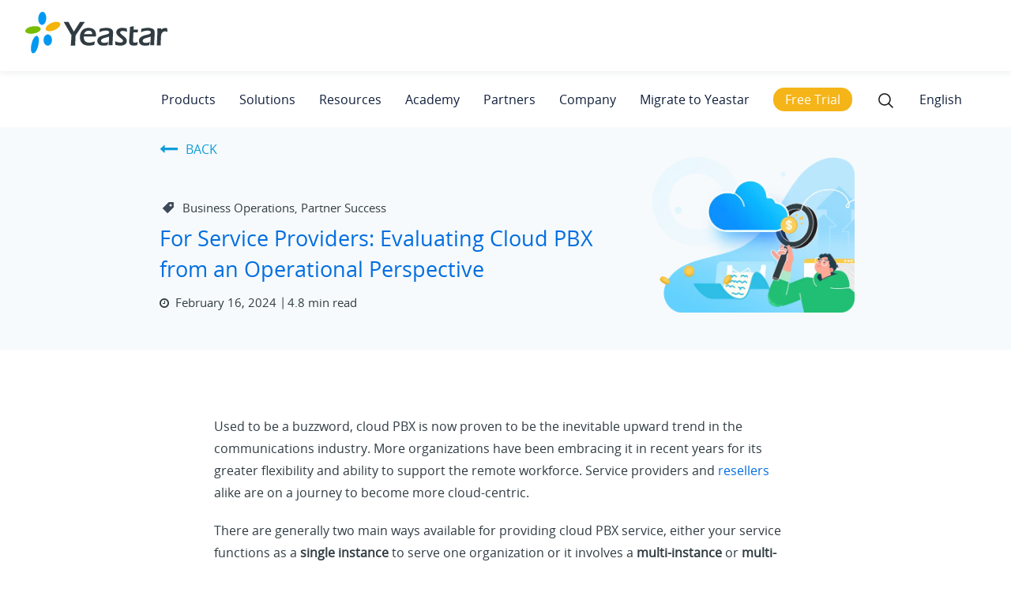

--- FILE ---
content_type: text/html; charset=UTF-8
request_url: https://www.yeastar.com/blog/cloud-pbx-operational-perspective/
body_size: 27862
content:
<!DOCTYPE html>
<html dir="ltr"   lang="en-US">

<head>
	<!-- custom page code end here -->
	<meta charset="UTF-8" />
	<link rel="profile" href="https://gmpg.org/xfn/11">
	
	<link rel="shortcut icon" href="/favicon.ico?2107" type="image/x-icon">
	<meta name='robots' content='index, follow, max-image-preview:large, max-snippet:-1, max-video-preview:-1' />
<link rel="alternate" hreflang="en" href="https://www.yeastar.com/blog/cloud-pbx-operational-perspective/" />
<link rel='preload' as='script' href='https://www.yeastar.com/wp-content/cache/asset-cleanup/js/body-98ee0aa181db2590288dd14e0c1981db2c201cd1.js' data-wpacu-preload-js='1'>
<link rel="preload" as="font" href="/wp-content/themes/font/static/Manrope-Bold.ttf" data-wpacu-preload-font="1" crossorigin>
<link rel="preload" as="font" href="/wp-content/themes/font/static/Manrope-Medium.ttf" data-wpacu-preload-font="1" crossorigin>
<meta name="viewport" content="width=device-width, initial-scale=1">
	<!-- This site is optimized with the Yoast SEO plugin v19.3 - https://yoast.com/wordpress/plugins/seo/ -->
	<title>Evaluating Cloud PBX from an Operational Perspective | Yeastar Blog</title>
	<meta name="description" content="There are two main ways for providing cloud PBX services, either your service function as a single instance to serve one organization or it involves a multi-instance or multi-tenant environment." />
	<link rel="canonical" href="https://www.yeastar.com/blog/cloud-pbx-operational-perspective/" />
	<meta property="og:locale" content="en_US" />
	<meta property="og:type" content="article" />
	<meta property="og:title" content="Evaluating Cloud PBX from an Operational Perspective | Yeastar Blog" />
	<meta property="og:description" content="There are two main ways for providing cloud PBX services, either your service function as a single instance to serve one organization or it involves a multi-instance or multi-tenant environment." />
	<meta property="og:url" content="https://www.yeastar.com/blog/cloud-pbx-operational-perspective/" />
	<meta property="og:site_name" content="Yeastar" />
	<meta property="article:publisher" content="https://www.facebook.com/yeastar" />
	<meta property="article:published_time" content="2024-02-16T03:35:00+00:00" />
	<meta property="article:modified_time" content="2025-06-27T03:47:43+00:00" />
	<meta property="og:image" content="https://www.yeastar.com/wp-content/uploads/2022/06/Cloud-PBX-Operational-Perspective_1200x628.jpg" />
	<meta property="og:image:width" content="1200" />
	<meta property="og:image:height" content="628" />
	<meta property="og:image:type" content="image/jpeg" />
	<meta name="author" content="Natalie" />
	<meta name="twitter:card" content="summary_large_image" />
	<meta name="twitter:image" content="https://www.yeastar.com/wp-content/uploads/2022/06/Cloud-PBX-Operational-Perspective_1200x628.jpg" />
	<meta name="twitter:creator" content="@yeastar" />
	<meta name="twitter:site" content="@yeastar" />
	<meta name="twitter:label1" content="Written by" />
	<meta name="twitter:data1" content="Natalie" />
	<meta name="twitter:label2" content="Est. reading time" />
	<meta name="twitter:data2" content="7 minutes" />
	<script type="application/ld+json" class="yoast-schema-graph">{"@context":"https://schema.org","@graph":[{"@type":"WebSite","@id":"https://www.yeastar.com/#website","url":"https://www.yeastar.com/","name":"Yeastar","description":"VoIP PBX Phone Systems","potentialAction":[{"@type":"SearchAction","target":{"@type":"EntryPoint","urlTemplate":"https://www.yeastar.com/?s={search_term_string}"},"query-input":"required name=search_term_string"}],"inLanguage":"en-US"},{"@type":"ImageObject","inLanguage":"en-US","@id":"https://www.yeastar.com/blog/cloud-pbx-operational-perspective/#primaryimage","url":"https://www.yeastar.com/wp-content/uploads/2022/06/Cloud-PBX-Operational-Perspective_556x388-1.webp","contentUrl":"https://www.yeastar.com/wp-content/uploads/2022/06/Cloud-PBX-Operational-Perspective_556x388-1.webp","width":556,"height":388,"caption":"Cloud PBX Operational Perspective"},{"@type":"WebPage","@id":"https://www.yeastar.com/blog/cloud-pbx-operational-perspective/","url":"https://www.yeastar.com/blog/cloud-pbx-operational-perspective/","name":"Evaluating Cloud PBX from an Operational Perspective | Yeastar Blog","isPartOf":{"@id":"https://www.yeastar.com/#website"},"primaryImageOfPage":{"@id":"https://www.yeastar.com/blog/cloud-pbx-operational-perspective/#primaryimage"},"datePublished":"2024-02-16T03:35:00+00:00","dateModified":"2025-06-27T03:47:43+00:00","author":{"@id":"https://www.yeastar.com/#/schema/person/4742194b0a603731c7c5826881249381"},"description":"There are two main ways for providing cloud PBX services, either your service function as a single instance to serve one organization or it involves a multi-instance or multi-tenant environment.","breadcrumb":{"@id":"https://www.yeastar.com/blog/cloud-pbx-operational-perspective/#breadcrumb"},"inLanguage":"en-US","potentialAction":[{"@type":"ReadAction","target":["https://www.yeastar.com/blog/cloud-pbx-operational-perspective/"]}]},{"@type":"BreadcrumbList","@id":"https://www.yeastar.com/blog/cloud-pbx-operational-perspective/#breadcrumb","itemListElement":[{"@type":"ListItem","position":1,"name":"Home","item":"https://www.yeastar.com/"},{"@type":"ListItem","position":2,"name":"For Service Providers: Evaluating Cloud PBX from an Operational Perspective"}]},{"@type":"Person","@id":"https://www.yeastar.com/#/schema/person/4742194b0a603731c7c5826881249381","name":"Natalie"}]}</script>
	<!-- / Yoast SEO plugin. -->


<link rel='dns-prefetch' href='//www.google.com' />
<link rel='dns-prefetch' href='//s.w.org' />
<link rel="alternate" type="application/rss+xml" title="Yeastar &raquo; Feed" href="https://www.yeastar.com/feed/" />
<link rel="alternate" type="application/rss+xml" title="Yeastar &raquo; Comments Feed" href="https://www.yeastar.com/comments/feed/" />
<link rel="alternate" type="application/rss+xml" title="Yeastar &raquo; For Service Providers: Evaluating Cloud PBX from an Operational Perspective Comments Feed" href="https://www.yeastar.com/blog/cloud-pbx-operational-perspective/feed/" />
<link rel='stylesheet' id='js_composer_front-css' href='https://www.yeastar.com/wp-content/cache/asset-cleanup/css/item/js_composer_front-v43f3188fd58c546e355f3f2efee63f154c603402.css' type='text/css' media='all' />
<link rel='stylesheet' id='wpacu-combined-css-head-1' href='https://www.yeastar.com/wp-content/cache/asset-cleanup/css/head-9ff7d87899d30dc4b3e66eb62c5fc0bf34b449a4.css' type='text/css' media='all' />




<link rel='stylesheet' id='chld_thm_cfg_parent-css' href='https://www.yeastar.com/wp-content/cache/asset-cleanup/css/item/chld_thm_cfg_parent-v93ac3c51c048d982a68a6d238ca702823a406833.css' type='text/css' media='all' />




<script type='text/javascript' id='wpacu-combined-js-head-group-1' src='https://www.yeastar.com/wp-content/cache/asset-cleanup/js/head-5d024667165e590302ba2e37910849aa937d9ba8.js'></script><link rel="alternate" type="application/json+oembed" href="https://www.yeastar.com/wp-json/oembed/1.0/embed?url=https%3A%2F%2Fwww.yeastar.com%2Fblog%2Fcloud-pbx-operational-perspective%2F" />
<link rel="alternate" type="text/xml+oembed" href="https://www.yeastar.com/wp-json/oembed/1.0/embed?url=https%3A%2F%2Fwww.yeastar.com%2Fblog%2Fcloud-pbx-operational-perspective%2F&#038;format=xml" />
<meta name="generator" content="WPML ver:4.2.7.1 stt:1,4,3,27,41,2;" />
<!-- Start VWO Async SmartCode -->
<script type='text/javascript' id='vwoCode'>window._vwo_code=window._vwo_code||(function(){var account_id=662182,version=1.4,settings_tolerance=2000,library_tolerance=2500,use_existing_jquery=!1,is_spa=1,hide_element='body',f=!1,d=document,vwoCodeEl=document.querySelector('#vwoCode'),code={use_existing_jquery:function(){return use_existing_jquery},library_tolerance:function(){return library_tolerance},finish:function(){if(!f){f=!0;var e=d.getElementById('_vis_opt_path_hides');if(e)e.parentNode.removeChild(e)}},finished:function(){return f},load:function(e){var t=d.createElement('script');t.fetchPriority='high';t.src=e;t.type='text/javascript';t.innerText;t.onerror=function(){_vwo_code.finish()};d.getElementsByTagName('head')[0].appendChild(t)},getVersion:function(){return version},getMatchedCookies:function(e){var t=[];if(document.cookie){t=decodeURIComponent(document.cookie).match(e)||[]}return t},getCombinationCookie:function(){var e=code.getMatchedCookies(/(vis_opt_exp_\d*._combi=[\d,]+)/g);var i=[];e.forEach(function(e){var t=e.match(/([\d,]+)/g);i.push(t.join('-'))});return i.join('|')},init:function(){window.settings_timer=setTimeout(function(){_vwo_code.finish()},settings_tolerance);var e=d.createElement('style'),t=hide_element?hide_element+'{opacity:0 !important;filter:alpha(opacity=0) !important;background:none !important;}':'',i=d.getElementsByTagName('head')[0];e.setAttribute('id','_vis_opt_path_hides');vwoCodeEl&&e.setAttribute('nonce',vwoCodeEl.nonce);e.setAttribute('type','text/css');if(e.styleSheet)e.styleSheet.cssText=t;else e.appendChild(d.createTextNode(t));i.appendChild(e);var n=this.getCombinationCookie();this.load('https://dev.visualwebsiteoptimizer.com/j.php?a='+account_id+'&u='+encodeURIComponent(d.URL)+'&f='+ +is_spa+'&vn='+version+(n?'&c='+n:''));return settings_timer}};window._vwo_settings_timer=code.init();return code}())</script>
<!-- End VWO Async SmartCode -->
		<script>document.documentElement.className=document.documentElement.className.replace('no-js','js')</script>
		<!--[if lt IE 9]><script src="https://www.yeastar.com/wp-content/themes/Total/js/html5.js"></script><![endif]--><meta name="generator" content="Powered by Visual Composer - drag and drop page builder for WordPress."/>
<!--[if lte IE 9]><link rel="stylesheet" type="text/css" href="https://www.yeastar.com/wp-content/plugins/js_composer/assets/css/vc_lte_ie9.min.css" media="screen"><![endif]--><!--[if IE  8]><link rel="stylesheet" type="text/css" href="https://www.yeastar.com/wp-content/plugins/js_composer/assets/css/vc-ie8.min.css" media="screen"><![endif]-->      <meta name="onesignal" content="wordpress-plugin"/>
            <script>window.OneSignal=window.OneSignal||[];OneSignal.push(function(){OneSignal.SERVICE_WORKER_UPDATER_PATH="OneSignalSDKUpdaterWorker.js.php";OneSignal.SERVICE_WORKER_PATH="OneSignalSDKWorker.js.php";OneSignal.SERVICE_WORKER_PARAM={scope:"/"};OneSignal.setDefaultNotificationUrl("https://www.yeastar.com");var oneSignal_options={};window._oneSignalInitOptions=oneSignal_options;oneSignal_options.wordpress=!0;oneSignal_options.appId='5ef07a64-7144-4ff8-ba37-02d84b03219d';oneSignal_options.allowLocalhostAsSecureOrigin=!0;oneSignal_options.welcomeNotification={};oneSignal_options.welcomeNotification.title="Yeastar";oneSignal_options.welcomeNotification.message="Thanks for subscribing!";oneSignal_options.path="https://www.yeastar.com/wp-content/plugins/onesignal-free-web-push-notifications/sdk_files/";oneSignal_options.safari_web_id="web.onesignal.auto.38b1a4de-a361-440e-ae28-b71c05790af2";oneSignal_options.promptOptions={};OneSignal.init(window._oneSignalInitOptions);OneSignal.showNativePrompt()});function documentInitOneSignal(){var oneSignal_elements=document.getElementsByClassName("OneSignal-prompt");var oneSignalLinkClickHandler=function(event){OneSignal.push(['registerForPushNotifications']);event.preventDefault()};for(var i=0;i<oneSignal_elements.length;i++)
oneSignal_elements[i].addEventListener('click',oneSignalLinkClickHandler,!1);}
if(document.readyState==='complete'){documentInitOneSignal()}else{window.addEventListener("load",function(event){documentInitOneSignal()})}</script>
<style type="text/css" data-type="vc_shortcodes-custom-css">.vc_custom_1556181058411{margin-top:30px!important;margin-bottom:30px!important}.vc_custom_1556181058411{margin-top:30px!important;margin-bottom:30px!important}</style><noscript><style type="text/css">.wpb_animate_when_almost_visible{opacity:1}</style></noscript><script type="text/javascript" src="https://www.google.com/recaptcha/api.js?render=6Le2CpwUAAAAAG891RMjfC4VEmo53j8I7JAHc8Kb"></script><script type='text/javascript' id='wpacu-combined-js-head-group-2' src='https://www.yeastar.com/wp-content/cache/asset-cleanup/js/head-12cd17aaf148641baffe595cbb3262d0b181fdf0.js'></script><script>window.dataLayer=window.dataLayer||[];function gtag(){dataLayer.push(arguments)}
gtag('consent','default',{analytics_storage:'denied',ad_storage:'denied',ad_user_data:'denied',ad_personalization:'denied',region:['AT','BE','BG','CY','CZ','DE','DK','EE','ES','FI','FR','GR','HR','HU','IE','IS','IT','LI','LT','LU','LV','MT','NL','NO','PL','PT','RO','SE','SI','SK',],});var _hsp=(window._hsp=window._hsp||[]);_hsp.push(['addPrivacyConsentListener',function(consent){var gtagConsent={ad_storage:'denied',ad_user_data:'denied',ad_personalization:'denied',analytics_storage:'denied',functionality_storage:'denied',};if(consent.categories.analytics){gtagConsent.analytics_storage='granted'}
if(consent.categories.advertisement){gtagConsent.ad_storage='granted';gtagConsent.ad_user_data='granted';gtagConsent.ad_personalization='granted'}
if(consent.categories.functionality){gtagConsent.functionality_storage='granted'}
gtag('consent','update',gtagConsent)},]);gtag('js',new Date());gtag('config','G-GYM3KHRX57');gtag('config','AW-1062765369',{allow_enhanced_conversions:!0});gtag('config','AW-10903434153')</script><!-- Google Tag Manager -->
	<script>(function(w,d,s,l,i){w[l]=w[l]||[];w[l].push({'gtm.start':new Date().getTime(),event:'gtm.js'});var f=d.getElementsByTagName(s)[0],j=d.createElement(s),dl=l!='dataLayer'?'&l='+l:'';j.async=!0;j.src='https://www.googletagmanager.com/gtm.js?id='+i+dl;f.parentNode.insertBefore(j,f)})(window,document,'script','dataLayer','GTM-W23KF48')</script>
	<!-- End Google Tag Manager --><script>var enhanced_conversion_data;</script><script type="text/javascript" src="//script.crazyegg.com/pages/scripts/0080/7782.js" async="async"></script>	<meta name="viewport" content="width=device-width,initial-scale=1">
	<!--[if lte IE 8]>
<script src="https://www.yeastar.com/wp-content/themes/js/respond.min.js"></script>
<![endif]-->
</head>

<!-- Begin Body -->

<body class="post-template-default single single-post postid-105568 single-format-standard wp-custom-logo wpex-theme wpex-responsive full-width-main-layout skin-base no-composer wpex-live-site has-sidebar content-right-sidebar post-in-category-blog sidebar-widget-icons wpex-mobile-toggle-menu-icon_buttons has-mobile-menu comment-avatars-disabled wpml-language-en wpb-js-composer js-comp-ver-4.11.2 vc_responsive" itemscope="itemscope" itemtype="http://schema.org/WebPage">

	<span data-ls_id="#site_top"></span>
	<div id="outer-wrap" class="clr">

		
		<div id="wrap" class="clr">

			

<header id="site-header" class="header-one fixed-scroll dyn-styles clr" itemscope="itemscope" itemtype="http://schema.org/WPHeader">

	
	<div id="site-header-inner" class="container clr">

		
<div id="searchform-dropdown" class="header-searchform-wrap clr">
	
<form method="get" class="searchform" action="https://www.yeastar.com/">
	<input type="search" class="field" name="s" placeholder="Search" />
			<input type="hidden" name="lang" value="en"/>
		<button type="submit" class="searchform-submit">
		<span class="fa fa-search"></span>
	</button>
</form>          </div><!-- #searchform-dropdown -->




﻿

<div id="searchform-dropdown2" class="header-searchform-wrap clr">
<p style="font-weight:bold;margin-bottom:0;text-decoration:underline;">Choose a Language</p>
<!-- <a href="javascript:void(0);" target="_blank">English</a><br> -->
<a href="https://www.yeastar.com/">English</a><br>
<a href="https://www.yeastar.com/fr/">Français</a><br>
<a href="https://www.yeastar.com/es/">Español</a><br>
<a href="https://www.yeastar.com/it/">Italiano</a><br>
<a href="https://www.yeastar.com/de/">Deutsch</a><br>
<a href="https://www.yeastar.com/pl/">Polish</a><br>
<a href="http://www.yeastar.cn/">简体中文</a>
<script type="text/javascript">var $=jQuery;$(".globeIt .link-inner").text("English");$(window).ready(function(){var linkArray=new Array();var linkValArray=new Array();var langEle=$('#searchform-dropdown2 a');var href=window.location.pathname;var href2=href[1]+href[2]+href[3];var hrefLen=href.lenth;if(href.indexOf("/category/blog")<=0){$("link[hreflang]").each(function(){var hreflang=$(this).attr("hreflang");var hrefVal=$(this).attr("href");linkArray.push(hreflang);linkValArray.push(hrefVal)})
for(var i=0;i<linkArray.length;i++){var langVal=linkArray[i];var frefText=linkValArray[i];if(langVal.indexOf("en")!=-1){langEle.eq(0).attr("href",frefText)}else if(langVal.indexOf("fr")!=-1){langEle.eq(1).attr("href",frefText)}else if(langVal.indexOf("es")!=-1){langEle.eq(2).attr("href",frefText)}else if(langVal.indexOf("it")!=-1){langEle.eq(3).attr("href",frefText)}else if(langVal.indexOf("de")!=-1){langEle.eq(4).attr("href",frefText)}else if(langVal.indexOf("pl")!=-1){langEle.eq(5).attr("href",frefText)}}}
$(".globeIt a").attr("href","");if((href2=="de/")||((href=="/de")&&(href.length==3))){$('#searchform-dropdown2 a').eq(4).attr({"href":"javascript:void(0);"});$(".globeIt .link-inner").text("Deutsch")}else if((href2=="it/")||((href=="/it")&&(href.length==3))){$('#searchform-dropdown2 a').eq(3).attr({"href":"javascript:void(0);"});$(".globeIt .link-inner").text("Italiano")}else if((href2=="pl/")||((href=="/pl")&&(href.length==3))){$('#searchform-dropdown2 a').eq(5).attr({"href":"javascript:void(0);"});$(".globeIt .link-inner").text("Polskie")}else if((href2=="es/")||((href=="/es")&&(href.length==3))){$('#searchform-dropdown2 a').eq(2).attr({"href":"javascript:void(0);"});$(".globeIt .link-inner").text("Español")}else if((href2=="fr/")||((href=="/fr")&&(href.length==3))){$('#searchform-dropdown2 a').eq(1).attr({"href":"javascript:void(0);"});$(".globeIt .link-inner").text("Français")}else{$('#searchform-dropdown2 a').eq(0).attr({"href":"javascript:void(0);"});$(".globeIt .link-inner").text("English")}
let headerMenuLenth=$("#site-navigation-wrap .megamenu").length;for(let menuI=0;menuI<headerMenuLenth;menuI++){$('#site-navigation-wrap .megamenu').eq(menuI).find('.sf-with-ul').eq(0).addClass('site-nav_main');$('#site-navigation-wrap .megamenu').eq(menuI).find('.sub-menu a').addClass('site-nav_link')}
let footerMenuLenth=$('#footer-widgets li a').length;for(let footMenuI=0;footMenuI<footerMenuLenth;footMenuI++){$('#footer-widgets li a').eq(footMenuI).addClass('footer-gtm')}})</script>
</div><!-- #searchform-dropdown -->
<div id="site-logo1" class="site-branding clr header-one-logo">
	<div id="site-logo-inner" class="clr">
									<a href="https://www.yeastar.com/" style="display: inline-block;vertical-align: middle;" title="Yeastar" rel="home" class="main-logo">
					<img  alt="Yeastar"  width="267" height="81" data-src="/wp-content/uploads/svg/yeastar-logo.svg" class="light-logo-set lazyload" src="[data-uri]"><noscript><img src="/wp-content/uploads/svg/yeastar-logo.svg" alt="Yeastar" class="light-logo-set" width="267" height="81"></noscript>
					<img  alt="Yeastar" style="display: none;"  width="267" height="81" data-src="/wp-content/uploads/2020/04/yeastar-logo-white.png" class="dark-logo-set lazyload" src="[data-uri]"><noscript><img src="/wp-content/uploads/2020/04/yeastar-logo-white.png" alt="Yeastar" style="display: none;" class="dark-logo-set" width="267" height="81"></noscript>
				</a>
									</div><!-- #site-logo-inner -->
</div><!-- #site-logo -->
	
	<div id="site-navigation-wrap" class="navbar-style-one wpex-dropdowns-caret wpex-dropdown-top-border clr">

		<nav id="site-navigation" class="navigation main-navigation clr" itemscope="itemscope" itemtype="http://schema.org/SiteNavigationElement">

			
				<ul id="menu-main-menu-3" class="dropdown-menu sf-menu"><li id="menu-item-90248" class="megamenu en-pro en-menu menu-item menu-item-type-custom menu-item-object-custom menu-item-has-children dropdown menu-item-90248"><a><span class="link-inner">Products</span></a>
<ul class="sub-menu">
	<li id="menu-item-114016" class="menu-no-link menu-item menu-item-type-custom menu-item-object-custom menu-item-has-children dropdown menu-item-114016"><a><span class="link-inner">Unified Communications</span></a>
	<ul class="sub-menu">
		<li id="menu-item-114017" class="menu-intro menu-item menu-item-type-custom menu-item-object-custom menu-item-114017"><a><span class="link-inner">Call, meet, message, and engage  customers—all in one place.</span></a></li>
		<li id="menu-item-114018" class="menu-item menu-item-type-custom menu-item-object-custom menu-item-114018"><a><span class="link-inner"><a href="/p-series-free-trial/" class="menu-cloud-trial">Free Trial</a ><a href="/p-series-pbx-system/videos-demo/"  class="menu-cloud-video" rel="noopener">Watch Demo</a ></span></a></li>
	</ul>
</li>
	<li id="menu-item-90250" class="nav-arrow menu-item menu-item-type-custom menu-item-object-custom menu-item-has-children dropdown menu-item-90250"><a href="/p-series-pbx-system/"><span class="link-inner">Business Phone System</span></a>
	<ul class="sub-menu">
		<li id="menu-item-135662" class="menu-no-link business-menu-title business-menu-title1 menu-item menu-item-type-custom menu-item-object-custom menu-item-135662"><a><span class="link-inner">By Edition</span></a></li>
		<li id="menu-item-90251" class="menu-item menu-item-type-custom menu-item-object-custom menu-item-90251"><a><span class="link-inner"><a href="/cloud-pbx/" >Cloud</a>|<a   href="/software-pbx/"   >Software</a >|<a href="/ip-pbx/">Appliance</a></span></a></li>
		<li id="menu-item-90252" class="menu-no-link business-menu-title business-menu-title2 menu-item menu-item-type-custom menu-item-object-custom menu-item-90252"><a><span class="link-inner">By Size</span></a></li>
		<li id="menu-item-135663" class="menu-white menu-item menu-item-type-custom menu-item-object-custom menu-item-135663"><a><span class="link-inner"><a href="/phone-system-for-small-business/">SMBs</a>|<a   href="/enterprise-phone-system/"   >Enterprise</a ></span></a></li>
		<li id="menu-item-90258" class="menu-no-link business-menu-title business-menu-title2 menu-item menu-item-type-custom menu-item-object-custom menu-item-90258"><a><span class="link-inner">By Deployment</span></a></li>
		<li id="menu-item-108528" class="menu-item menu-item-type-custom menu-item-object-custom menu-item-108528"><a><span class="link-inner"><a href="/ip-pbx/">On-prem</a>|<a href="/p-series-pce-turnkey/">Hosted</a>|<a   href="/self-hosted-pbx/"   >Self-hosted</a ></span></a></li>
	</ul>
</li>
	<li id="menu-item-90259" class="nav-arrow menu-item menu-item-type-custom menu-item-object-custom menu-item-has-children dropdown menu-item-90259"><a href="/unified-communications/linkus-softphone/"><span class="link-inner">Linkus UC Clients</span></a>
	<ul class="sub-menu">
		<li id="menu-item-90260" class="menu-item menu-item-type-custom menu-item-object-custom menu-item-90260"><a href="/linkus-web-client/"><span class="link-inner">Linkus Web Client</span></a></li>
		<li id="menu-item-90261" class="menu-item menu-item-type-custom menu-item-object-custom menu-item-90261"><a href="/linkus-softphone/mobile/"><span class="link-inner">Linkus Mobile Client</span></a></li>
		<li id="menu-item-90262" class="menu-item menu-item-type-custom menu-item-object-custom menu-item-90262"><a href="/linkus-softphone/desktop/"><span class="link-inner">Linkus Desktop Client</span></a></li>
		<li id="menu-item-90263" class="menu-a-link menu-item menu-item-type-custom menu-item-object-custom menu-item-90263"><a href="/linkus-download/"><span class="link-inner">DOWNLOAD<i class="fa fa-download"></i></span></a></li>
		<li id="menu-item-167902" class="menu-no-link central-management-item menu-item menu-item-type-custom menu-item-object-custom menu-item-167902"><a><span class="link-inner">Central Management Platform</span></a></li>
		<li id="menu-item-167903" class="menu-item menu-item-type-custom menu-item-object-custom menu-item-167903"><a href="/yeastar-central-management/"><span class="link-inner">Manage &#038; Monitor</span></a></li>
	</ul>
</li>
	<li id="menu-item-90264" class="menu-no-link menu-item menu-item-type-custom menu-item-object-custom menu-item-has-children dropdown menu-item-90264"><a><span class="link-inner">Contact Center</span></a>
	<ul class="sub-menu">
		<li id="menu-item-90265" class="menu-item menu-item-type-custom menu-item-object-custom menu-item-90265"><a href="/call-center/"><span class="link-inner">Inbound Call Center</span></a></li>
		<li id="menu-item-156066" class="menu-item menu-item-type-custom menu-item-object-custom menu-item-156066"><a href="/solution/outbound-call-center/"><span class="link-inner">Outbound Call Center</span></a></li>
		<li id="menu-item-90266" class="menu-item menu-item-type-custom menu-item-object-custom menu-item-90266"><a href="/solution/omnichannel-messaging/"><span class="link-inner">Live Chat &#038; Messaging</span></a></li>
		<li id="menu-item-114025" class="menu-no-link central-management-item menu-item menu-item-type-custom menu-item-object-custom menu-item-114025"><a><span class="link-inner">More Products</span></a></li>
		<li id="menu-item-135664" class="menu-item menu-item-type-custom menu-item-object-custom menu-item-135664"><a href="/s-series-voip-pbx/"><span class="link-inner">S-Series VoIP PBX</span></a></li>
		<li id="menu-item-135665" class="menu-item menu-item-type-custom menu-item-object-custom menu-item-135665"><a href="/voip-gateways/"><span class="link-inner">VoIP Gateways</span></a></li>
	</ul>
</li>
</ul>
</li>
<li id="menu-item-90277" class="megamenu en-sol en-menu menu-item menu-item-type-custom menu-item-object-custom menu-item-has-children dropdown menu-item-90277"><a><span class="link-inner">Solutions</span></a>
<ul class="sub-menu">
	<li id="menu-item-90278" class="menu-item menu-item-type-custom menu-item-object-custom menu-item-has-children dropdown menu-item-90278"><a href="/voip-solutions-business-needs/"><span class="link-inner">Business Needs</span></a>
	<ul class="sub-menu">
		<li id="menu-item-90282" class="menu-item menu-item-type-custom menu-item-object-custom menu-item-90282"><a href="/remote-working-toolkit/"><span class="link-inner">Work from Anywhere</span></a></li>
		<li id="menu-item-90283" class="menu-item menu-item-type-custom menu-item-object-custom menu-item-90283"><a href="/p-series-cloud-edition-turnkey/"><span class="link-inner">Hosted UCaaS</span></a></li>
		<li id="menu-item-90279" class="menu-item menu-item-type-custom menu-item-object-custom menu-item-90279"><a href="/video-conferencing/"><span class="link-inner">Video Conferencing</span></a></li>
		<li id="menu-item-90280" class="menu-item menu-item-type-custom menu-item-object-custom menu-item-90280"><a href="/remote-management/"><span class="link-inner">Remote Management</span></a></li>
		<li id="menu-item-90281" class="menu-item menu-item-type-custom menu-item-object-custom menu-item-90281"><a href="/solution/branch-remote-office/"><span class="link-inner">Branch Office</span></a></li>
		<li id="menu-item-90284" class="menu-a-link menu-item menu-item-type-custom menu-item-object-custom menu-item-90284"><a href="/voip-solutions-business-needs/"><span class="link-inner">Learn More<i class="fa fa-long-arrow-right"></i></span></a></li>
	</ul>
</li>
	<li id="menu-item-90285" class="menu-item menu-item-type-custom menu-item-object-custom menu-item-has-children dropdown menu-item-90285"><a href="/voip-solutions-ecosystem/"><span class="link-inner">Ecosystem</span></a>
	<ul class="sub-menu">
		<li id="menu-item-90286" class="menu-item menu-item-type-custom menu-item-object-custom menu-item-90286"><a href="/compatible-sip-terminals/"><span class="link-inner">IP Phones</span></a></li>
		<li id="menu-item-90289" class="menu-item menu-item-type-custom menu-item-object-custom menu-item-90289"><a href="/itsp-partners/"><span class="link-inner">SIP Trunks</span></a></li>
		<li id="menu-item-90287" class="menu-item menu-item-type-custom menu-item-object-custom menu-item-90287"><a href="/solution/crm-integration/"><span class="link-inner">CRM</span></a></li>
		<li id="menu-item-90288" class="menu-item menu-item-type-custom menu-item-object-custom menu-item-90288"><a href="/solution/integrate-door-phones-ippbx/"><span class="link-inner">Intercom</span></a></li>
		<li id="menu-item-90290" class="menu-item menu-item-type-custom menu-item-object-custom menu-item-90290"><a href="/solution/compatible-headsets/"><span class="link-inner">Headsets</span></a></li>
		<li id="menu-item-90291" class="menu-a-link menu-item menu-item-type-custom menu-item-object-custom menu-item-90291"><a href="/voip-solutions-ecosystem/"><span class="link-inner">Learn More<i class="fa fa-long-arrow-right"></i></span></a></li>
	</ul>
</li>
	<li id="menu-item-90292" class="menu-item menu-item-type-custom menu-item-object-custom menu-item-has-children dropdown menu-item-90292"><a href="/voip-solutions-industry-verticals/"><span class="link-inner">Industry</span></a>
	<ul class="sub-menu">
		<li id="menu-item-90293" class="menu-item menu-item-type-custom menu-item-object-custom menu-item-90293"><a href="/solution/hotel-phone-system/"><span class="link-inner">Hospitality</span></a></li>
		<li id="menu-item-90294" class="menu-item menu-item-type-custom menu-item-object-custom menu-item-90294"><a href="/solution/schools-and-universities/"><span class="link-inner">Education</span></a></li>
		<li id="menu-item-90295" class="menu-item menu-item-type-custom menu-item-object-custom menu-item-90295"><a href="/solution/unified-communications-healthcare/"><span class="link-inner">Healthcare</span></a></li>
		<li id="menu-item-90296" class="menu-item menu-item-type-custom menu-item-object-custom menu-item-90296"><a href="/solution/solution-financial-companies"><span class="link-inner">Finance</span></a></li>
		<li id="menu-item-90297" class="menu-item menu-item-type-custom menu-item-object-custom menu-item-90297"><a href="/solution/retail-industry/"><span class="link-inner">Retail</span></a></li>
		<li id="menu-item-90298" class="menu-a-link menu-item menu-item-type-custom menu-item-object-custom menu-item-90298"><a href="/voip-solutions-industry-verticals/"><span class="link-inner">Learn More<i class="fa fa-long-arrow-right"></i></span></a></li>
	</ul>
</li>
	<li id="menu-item-118118" class="bgcolor-gray menu-no-link menu-app-markerplace pr-70 menu-item menu-item-type-custom menu-item-object-custom menu-item-has-children dropdown menu-item-118118"><a><span class="link-inner">App Marketplace</span></a>
	<ul class="sub-menu">
		<li id="menu-item-135666" class="menu-item menu-item-type-custom menu-item-object-custom menu-item-135666"><a href="/app-marketplace/pbx-whatsapp-integration/"><span class="link-inner"><img  data-src='/wp-content/uploads/2023/10/whatapp-menu-icon.png' class='lazyload' src='[data-uri]'><noscript><img src="/wp-content/uploads/2023/10/whatapp-menu-icon.png"></noscript>WhatApp</span></a></li>
		<li id="menu-item-118124" class="menu-item menu-item-type-custom menu-item-object-custom menu-item-118124"><a href="/app-marketplace/pbx-microsoft-teams-integration/"><span class="link-inner"><img  data-src='/wp-content/uploads/2023/10/teams-menu-icon.png' class='lazyload' src='[data-uri]'><noscript><img src="/wp-content/uploads/2023/10/teams-menu-icon.png"></noscript>Microsoft Teams</span></a></li>
		<li id="menu-item-135668" class="menu-item menu-item-type-custom menu-item-object-custom menu-item-135668"><a href="/app-marketplace/pbx-sms-integration/"><span class="link-inner"><img  data-src='/wp-content/uploads/2023/10/sms-menu-icon.png' class='lazyload' src='[data-uri]'><noscript><img src="/wp-content/uploads/2023/10/sms-menu-icon.png"></noscript>SMS</span></a></li>
		<li id="menu-item-135667" class="menu-item menu-item-type-custom menu-item-object-custom menu-item-135667"><a href="/app-marketplace/pbx-outlook-integration/"><span class="link-inner"><img  data-src='/wp-content/uploads/2023/10/outlook-menu-icon.png' class='lazyload' src='[data-uri]'><noscript><img src="/wp-content/uploads/2023/10/outlook-menu-icon.png"></noscript>Microsoft Outlook</span></a></li>
		<li id="menu-item-135672" class="menu-item menu-item-type-custom menu-item-object-custom menu-item-135672"><a href="/app-marketplace/pbx-facebook-integration/"><span class="link-inner"><img  data-src='/wp-content/uploads/2024/08/facebook-menu-icon.png' class='lazyload' src='[data-uri]'><noscript><img src="/wp-content/uploads/2024/08/facebook-menu-icon.png"></noscript>Facebook</span></a></li>
		<li id="menu-item-135669" class="menu-item menu-item-type-custom menu-item-object-custom menu-item-135669"><a href="/app-marketplace/microsoft-azure-ad-pbx-integration"><span class="link-inner"><img  data-src='/wp-content/uploads/2023/10/ad-menu-icon.png' class='lazyload' src='[data-uri]'><noscript><img src="/wp-content/uploads/2023/10/ad-menu-icon.png"></noscript>Microsoft Azure</span></a></li>
		<li id="menu-item-135670" class="menu-item menu-item-type-custom menu-item-object-custom menu-item-135670"><a href="/app-marketplace/pbx-zoho-crm-phonebridge-intergation/"><span class="link-inner"><img  data-src='/wp-content/uploads/2023/10/zoho-menu-icon-1.png' class='lazyload' src='[data-uri]'><noscript><img src="/wp-content/uploads/2023/10/zoho-menu-icon-1.png"></noscript>Zoho CRM</span></a></li>
		<li id="menu-item-135671" class="menu-item menu-item-type-custom menu-item-object-custom menu-item-135671"><a href="/app-marketplace/pbx-oracle-pms-integration/"><span class="link-inner"><img  data-src='/wp-content/uploads/2023/10/oop-menu-icon.png' class='lazyload' src='[data-uri]'><noscript><img src="/wp-content/uploads/2023/10/oop-menu-icon.png"></noscript>Oracle Opera PMS<span class="menu-new-text"></span></span></a></li>
		<li id="menu-item-135673" class="menu-a-link menu-item menu-item-type-custom menu-item-object-custom menu-item-135673"><a href="/app-marketplace/"><span class="link-inner">Explore more integrations<i class="fa fa-long-arrow-right"></i></span></a></li>
	</ul>
</li>
</ul>
</li>
<li id="menu-item-90382" class="megamenu en-res en-menu menu-item menu-item-type-custom menu-item-object-custom menu-item-has-children dropdown menu-item-90382"><a><span class="link-inner">Resources</span></a>
<ul class="sub-menu">
	<li id="menu-item-90383" class="menu-item menu-item-type-custom menu-item-object-custom menu-item-has-children dropdown menu-item-90383"><a href="/resources/"><span class="link-inner">Resource Center</span></a>
	<ul class="sub-menu">
		<li id="menu-item-90384" class="menu-item menu-item-type-custom menu-item-object-custom menu-item-90384"><a><span class="link-inner"><img  alt="Resources" data-src="/wp-content/uploads/2023/01/resource-img.png" class="lazyload" src="[data-uri]"><noscript><img src="/wp-content/uploads/2023/01/resource-img.png" alt="Resources"></noscript></span></a></li>
		<li id="menu-item-90399" class="menu-intro menu-item menu-item-type-custom menu-item-object-custom menu-item-90399"><a><span class="link-inner">Ebooks, guides, tools, videos, brochures, customer stories, and more. Just filter and search.</span></a></li>
		<li id="menu-item-90387" class="menu-item menu-item-type-custom menu-item-object-custom menu-item-90387"><a href="/resources/"><span class="link-inner"><span class="menu-btn">View all resources</span></span></a></li>
	</ul>
</li>
	<li id="menu-item-90401" class="menu-no-content menu-item menu-item-type-custom menu-item-object-custom menu-item-90401"><a><span class="link-inner">1</span></a></li>
	<li id="menu-item-90398" class="menu-item menu-item-type-custom menu-item-object-custom menu-item-has-children dropdown menu-item-90398"><a href="/resources/?type=datasheet"><span class="link-inner">Datasheet</span></a>
	<ul class="sub-menu">
		<li id="menu-item-103686" class="menu-intro menu-item menu-item-type-custom menu-item-object-custom menu-item-103686"><a><span class="link-inner">Product details such as features &#038; specifications</span></a></li>
	</ul>
</li>
	<li id="menu-item-90403" class="menu-item menu-item-type-custom menu-item-object-custom menu-item-has-children dropdown menu-item-90403"><a href="https://help.yeastar.com/en/"><span class="link-inner">User Manual</span></a>
	<ul class="sub-menu">
		<li id="menu-item-90404" class="menu-intro menu-item menu-item-type-custom menu-item-object-custom menu-item-90404"><a><span class="link-inner">Instruction and information on Yeastar products</span></a></li>
	</ul>
</li>
	<li id="menu-item-90402" class="menu-no-content menu-item menu-item-type-custom menu-item-object-custom menu-item-90402"><a><span class="link-inner">1</span></a></li>
	<li id="menu-item-90394" class="menu-no-content menu-item menu-item-type-custom menu-item-object-custom menu-item-90394"><a><span class="link-inner">1</span></a></li>
	<li id="menu-item-90385" class="menu-item menu-item-type-custom menu-item-object-custom menu-item-has-children dropdown menu-item-90385"><a href="/category/blog/"><span class="link-inner">Blog</span></a>
	<ul class="sub-menu">
		<li id="menu-item-90386" class="menu-intro menu-item menu-item-type-custom menu-item-object-custom menu-item-90386"><a><span class="link-inner">Smart tips and latest trends in digital transformation</span></a></li>
	</ul>
</li>
	<li id="menu-item-119726" class="menu-item menu-item-type-custom menu-item-object-custom menu-item-has-children dropdown menu-item-119726"><a href="/firmware-download/"><span class="link-inner">Firmware</span></a>
	<ul class="sub-menu">
		<li id="menu-item-119727" class="menu-intro menu-item menu-item-type-custom menu-item-object-custom menu-item-119727"><a><span class="link-inner">Latest beta and offical firmware for Yeastar products</span></a></li>
	</ul>
</li>
	<li id="menu-item-90400" class="menu-no-content menu-item menu-item-type-custom menu-item-object-custom menu-item-90400"><a><span class="link-inner">1</span></a></li>
	<li id="menu-item-90395" class="menu-no-content menu-item menu-item-type-custom menu-item-object-custom menu-item-90395"><a><span class="link-inner">1</span></a></li>
	<li id="menu-item-90390" class="menu-item menu-item-type-custom menu-item-object-custom menu-item-has-children dropdown menu-item-90390"><a href="/ucc-huddle-podcast/"><span class="link-inner">Podcast</span></a>
	<ul class="sub-menu">
		<li id="menu-item-90391" class="menu-intro menu-item menu-item-type-custom menu-item-object-custom menu-item-90391"><a><span class="link-inner">Conversations and insider insights on UC&#038;C</span></a></li>
	</ul>
</li>
	<li id="menu-item-90388" class="menu-item menu-item-type-custom menu-item-object-custom menu-item-has-children dropdown menu-item-90388"><a href="https://support.yeastar.com/hc/en-us"><span class="link-inner">Support Portal</span></a>
	<ul class="sub-menu">
		<li id="menu-item-90389" class="menu-intro menu-item menu-item-type-custom menu-item-object-custom menu-item-90389"><a><span class="link-inner">For common problems and technical assistance</span></a></li>
	</ul>
</li>
	<li id="menu-item-103685" class="menu-no-content menu-item menu-item-type-custom menu-item-object-custom menu-item-103685"><a><span class="link-inner">1</span></a></li>
	<li id="menu-item-153097" class="bgcolor-gray pt-2 menu-item menu-item-type-custom menu-item-object-custom menu-item-has-children dropdown menu-item-153097"><a href="https://www.yeastar.com/comparision-guides/"><span class="link-inner"><img data-src='/wp-content/uploads/2025/03/yeastar-vs-others-header.png' class='lazyload' src='[data-uri]' /><noscript><img src="/wp-content/uploads/2025/03/yeastar-vs-others-header.png" /></noscript><span class="inner-img">Useful Links</span></span></a>
	<ul class="sub-menu">
		<li id="menu-item-117182" class="wpex-fw-600 menu-item menu-item-type-custom menu-item-object-custom menu-item-117182"><a href="https://www.yeastar.com/comparision-guides/"><span class="link-inner"><strong style="     font-size: 16px; ">Yeastar vs. Others →</strong></span></a></li>
		<li id="menu-item-117183" class="menu-item menu-item-type-custom menu-item-object-custom menu-item-117183"><a href="/voip-telephone-system-features/"><span class="link-inner">PBX Feature List</span></a></li>
		<li id="menu-item-117185" class="menu-item menu-item-type-custom menu-item-object-custom menu-item-117185"><a href="/download-yeastar-evaluation-guide/"><span class="link-inner">Yeastar Cheat Sheet</span></a></li>
		<li id="menu-item-129382" class="menu-item menu-item-type-custom menu-item-object-custom menu-item-129382"><a href="https://www.yeastar.com/download-how-to-grow-voip-business/"><span class="link-inner">How to Sell &#038; Grow VoIP</span></a></li>
	</ul>
</li>
</ul>
</li>
<li id="menu-item-90409" class="megamenu en-aca en-menu menu-item menu-item-type-custom menu-item-object-custom menu-item-has-children dropdown menu-item-90409"><a><span class="link-inner">Academy</span></a>
<ul class="sub-menu">
	<li id="menu-item-90410" class="menu-item menu-item-type-custom menu-item-object-custom menu-item-has-children dropdown menu-item-90410"><a><span class="link-inner">Academy</span></a>
	<ul class="sub-menu">
		<li id="menu-item-90411" class="menu-intro menu-item menu-item-type-custom menu-item-object-custom menu-item-90411"><a><span class="link-inner">Get Yeastar training and be certified</span></a></li>
		<li id="menu-item-90412" class="menu-item menu-item-type-custom menu-item-object-custom menu-item-90412"><a href="/academy/"><span class="link-inner"><span class="menu-btn">Start Learning</span> <img  alt="Academy" data-src="/wp-content/uploads/2021/09/star-learn-img.png" class="lazyload" src="[data-uri]"><noscript><img src="/wp-content/uploads/2021/09/star-learn-img.png" alt="Academy"></noscript></span></a></li>
	</ul>
</li>
	<li id="menu-item-90413" class="menu-no-content menu-item menu-item-type-custom menu-item-object-custom menu-item-90413"><a><span class="link-inner">1</span></a></li>
	<li id="menu-item-90423" class="menu-item menu-item-type-custom menu-item-object-custom menu-item-has-children dropdown menu-item-90423"><a href="/academy/video-training-course/"><span class="link-inner">Self-study (Video Courses)</span></a>
	<ul class="sub-menu">
		<li id="menu-item-90424" class="menu-intro menu-item menu-item-type-custom menu-item-object-custom menu-item-90424"><a><span class="link-inner">Learn and master Yeastar phone systems with self-paced video.</span></a></li>
	</ul>
</li>
	<li id="menu-item-90421" class="menu-no-content menu-item menu-item-type-custom menu-item-object-custom menu-item-90421"><a><span class="link-inner">1</span></a></li>
	<li id="menu-item-90422" class="menu-no-content menu-item menu-item-type-custom menu-item-object-custom menu-item-90422"><a><span class="link-inner">1</span></a></li>
	<li id="menu-item-90414" class="menu-item menu-item-type-custom menu-item-object-custom menu-item-has-children dropdown menu-item-90414"><a href="/webinars/#academy"><span class="link-inner">Live Training (Webinar)</span></a>
	<ul class="sub-menu">
		<li id="menu-item-90415" class="menu-intro menu-item menu-item-type-custom menu-item-object-custom menu-item-90415"><a><span class="link-inner">See the upcoming online training schedules and register.</span></a></li>
	</ul>
</li>
	<li id="menu-item-90434" class="menu-no-content menu-item menu-item-type-custom menu-item-object-custom menu-item-90434"><a><span class="link-inner">1</span></a></li>
	<li id="menu-item-90435" class="menu-no-content menu-item menu-item-type-custom menu-item-object-custom menu-item-90435"><a><span class="link-inner">1</span></a></li>
	<li id="menu-item-90417" class="menu-item menu-item-type-custom menu-item-object-custom menu-item-has-children dropdown menu-item-90417"><a href="/academy/get-yeastar-certified/"><span class="link-inner">Take the Exam</span></a>
	<ul class="sub-menu">
		<li id="menu-item-90418" class="menu-intro menu-item menu-item-type-custom menu-item-object-custom menu-item-90418"><a><span class="link-inner">Completed a training course? Get Yeastar certified now.</span></a></li>
	</ul>
</li>
	<li id="menu-item-90432" class="bgcolor-gray en-res-bgdolor-gray menu-item menu-item-type-custom menu-item-object-custom menu-item-has-children dropdown menu-item-90432"><a href="/academy/certification-verification/"><span class="link-inner">Certificate Validation</span></a>
	<ul class="sub-menu">
		<li id="menu-item-90430" class="menu-item menu-item-type-custom menu-item-object-custom menu-item-90430"><a href="/training-partner-program/"><span class="link-inner">Training Partner Program</span></a></li>
	</ul>
</li>
</ul>
</li>
<li id="menu-item-90436" class="megamenu en-par en-menu menu-item menu-item-type-custom menu-item-object-custom menu-item-has-children dropdown menu-item-90436"><a><span class="link-inner">Partners</span></a>
<ul class="sub-menu">
	<li id="menu-item-90437" class="menu-no-link menu-item menu-item-type-custom menu-item-object-custom menu-item-has-children dropdown menu-item-90437"><a class="menu-image-title-after menu-image-not-hovered"><span class="link-inner"><img width="87" height="70"   alt="" data-src="https://www.yeastar.com/wp-content/uploads/2021/09/become-a-partner-icon.png" class="menu-image menu-image-title-after lazyload" src="[data-uri]" /><noscript><img width="87" height="70" src="https://www.yeastar.com/wp-content/uploads/2021/09/become-a-partner-icon.png" class="menu-image menu-image-title-after" alt="" /></noscript><span class="menu-image-title-after menu-image-title">Partner Program</span></span></a>
	<ul class="sub-menu">
		<li id="menu-item-90438" class="business-menu-title business-menu-title2 no-bg menu-item menu-item-type-custom menu-item-object-custom menu-item-90438"><a href="/channel-program/"><span class="link-inner">Channel Partner</span></a></li>
		<li id="menu-item-90439" class="menu-a-link menu-item menu-item-type-custom menu-item-object-custom menu-item-90439"><a href="/channel-program/"><span class="link-inner">Become a Partner<i class="fa fa-long-arrow-right"></i></span></a></li>
		<li id="menu-item-90442" class="business-menu-title business-menu-title2 no-bg menu-item menu-item-type-custom menu-item-object-custom menu-item-90442"><a href="/itsp-partner-program/"><span class="link-inner">ITSP Partner</span></a></li>
		<li id="menu-item-90440" class="menu-a-link menu-item menu-item-type-custom menu-item-object-custom menu-item-90440"><a href="/itsp-partner-application/"><span class="link-inner">Certify Your SIP Trunk<i class="fa fa-long-arrow-right"></i></span></a></li>
	</ul>
</li>
	<li id="menu-item-90441" class="menu-no-link menu-item menu-item-type-custom menu-item-object-custom menu-item-has-children dropdown menu-item-90441"><a class="menu-image-title-after menu-image-not-hovered"><span class="link-inner"><img width="82" height="65"   alt="" data-src="https://www.yeastar.com/wp-content/uploads/2021/09/partner-portal-icon.png" class="menu-image menu-image-title-after lazyload" src="[data-uri]" /><noscript><img width="82" height="65" src="https://www.yeastar.com/wp-content/uploads/2021/09/partner-portal-icon.png" class="menu-image menu-image-title-after" alt="" /></noscript><span class="menu-image-title-after menu-image-title">Partner Portal</span></span></a>
	<ul class="sub-menu">
		<li id="menu-item-90443" class="menu-intro menu-item menu-item-type-custom menu-item-object-custom menu-item-90443"><a><span class="link-inner">Find the tools and resources that help you grow</span></a></li>
		<li id="menu-item-90444" class="menu-a-link menu-item menu-item-type-custom menu-item-object-custom menu-item-90444"><a href="https://partner.yeastar.com/"><span class="link-inner">Log In Now<i class="fa fa-long-arrow-right"></i></span></a></li>
	</ul>
</li>
	<li id="menu-item-90445" class="menu-no-link menu-item menu-item-type-custom menu-item-object-custom menu-item-has-children dropdown menu-item-90445"><a class="menu-image-title-after menu-image-not-hovered"><span class="link-inner"><img width="82" height="61"   alt="" data-src="https://www.yeastar.com/wp-content/uploads/2021/09/fina-adistributor-icon.png" class="menu-image menu-image-title-after lazyload" src="[data-uri]" /><noscript><img width="82" height="61" src="https://www.yeastar.com/wp-content/uploads/2021/09/fina-adistributor-icon.png" class="menu-image menu-image-title-after" alt="" /></noscript><span class="menu-image-title-after menu-image-title">Global Partner Network</span></span></a>
	<ul class="sub-menu">
		<li id="menu-item-155652" class="menu-intro menu-item menu-item-type-custom menu-item-object-custom menu-item-155652"><a><span class="link-inner">Find a certified Yeastar distributors that support the sale of our solutions.</span></a></li>
		<li id="menu-item-167905" class="menu-a-link menu-item menu-item-type-custom menu-item-object-custom menu-item-167905"><a href="/find-a-distributor/"><span class="link-inner">Find a Distributor<i class="fa fa-long-arrow-right"></i></span></a></li>
	</ul>
</li>
	<li id="menu-item-167906" class="bgcolor-gray menu-item menu-item-type-custom menu-item-object-custom menu-item-has-children dropdown menu-item-167906"><a><span class="link-inner">Why Yeastar</span></a>
	<ul class="sub-menu">
		<li id="menu-item-167907" class="menu-no-link menu-item menu-item-type-custom menu-item-object-custom menu-item-167907"><a><span class="link-inner">Freedom of Your Choice</span></a></li>
		<li id="menu-item-167908" class="menu-item menu-item-type-custom menu-item-object-custom menu-item-167908"><a href="http://Freedom%20of%20Your%20Choice"><span class="link-inner"><a href="/p-series-pce-turnkey/" target="_blank" rel="noopener">Hosted</a>|<a href="/self-hosted-pbx/" target="_blank" rel="noopener">Self-hosted</a></span></a></li>
		<li id="menu-item-167910" class="menu-item menu-item-type-custom menu-item-object-custom menu-item-167910"><a href="/bring-your-sip-trunk/"><span class="link-inner">Bring Your Own Trunk &#038; Numbers</span></a></li>
		<li id="menu-item-167911" class="menu-item menu-item-type-custom menu-item-object-custom menu-item-167911"><a href="/solution/white-label-ucaas/"><span class="link-inner">White Label</span></a></li>
		<li id="menu-item-167912" class="menu-item menu-item-type-custom menu-item-object-custom menu-item-167912"><a href="/yeastar-central-management/"><span class="link-inner">Central Management</span></a></li>
		<li id="menu-item-167913" class="menu-item menu-item-type-custom menu-item-object-custom menu-item-167913"><a href="/remote-management/"><span class="link-inner">Software &#038; Device Management</span></a></li>
		<li id="menu-item-167914" class="menu-item menu-item-type-custom menu-item-object-custom menu-item-167914"><a href="/cloud-pbx/security/"><span class="link-inner">Carrier-grade Security</span></a></li>
	</ul>
</li>
</ul>
</li>
<li id="menu-item-90446" class="megamenu en-com en-menu en-company menu-item menu-item-type-custom menu-item-object-custom menu-item-has-children dropdown menu-item-90446"><a><span class="link-inner">Company</span></a>
<ul class="sub-menu">
	<li id="menu-item-90447" class="menu-item menu-item-type-custom menu-item-object-custom menu-item-has-children dropdown menu-item-90447"><a href="/about-us/"><span class="link-inner">About Us</span></a>
	<ul class="sub-menu">
		<li id="menu-item-90448" class="menu-intro menu-item menu-item-type-custom menu-item-object-custom menu-item-90448"><a><span class="link-inner">Who is Yeastar and why Yeastar</span></a></li>
	</ul>
</li>
	<li id="menu-item-90452" class="menu-item menu-item-type-custom menu-item-object-custom menu-item-has-children dropdown menu-item-90452"><a href="/category/news/"><span class="link-inner">Company News</span></a>
	<ul class="sub-menu">
		<li id="menu-item-90453" class="menu-intro menu-item menu-item-type-custom menu-item-object-custom menu-item-90453"><a><span class="link-inner">Read all the news about Yeastar</span></a></li>
	</ul>
</li>
	<li id="menu-item-90458" class="menu-no-content menu-item menu-item-type-custom menu-item-object-custom menu-item-90458"><a><span class="link-inner">1</span></a></li>
	<li id="menu-item-90450" class="menu-item menu-item-type-custom menu-item-object-custom menu-item-has-children dropdown menu-item-90450"><a href="/contact/"><span class="link-inner">Contact Us</span></a>
	<ul class="sub-menu">
		<li id="menu-item-90451" class="menu-intro menu-item menu-item-type-custom menu-item-object-custom menu-item-90451"><a><span class="link-inner">Ways to get in touch with Yeastar team</span></a></li>
	</ul>
</li>
	<li id="menu-item-90454" class="menu-item menu-item-type-custom menu-item-object-custom menu-item-has-children dropdown menu-item-90454"><a href="/awards/"><span class="link-inner">Awards</span></a>
	<ul class="sub-menu">
		<li id="menu-item-90455" class="menu-intro menu-item menu-item-type-custom menu-item-object-custom menu-item-90455"><a><span class="link-inner">Recognition for product excellence and for business performance</span></a></li>
	</ul>
</li>
	<li id="menu-item-105349" class="menu-no-content menu-item menu-item-type-custom menu-item-object-custom menu-item-105349"><a><span class="link-inner">1</span></a></li>
	<li id="menu-item-123372" class="menu-item menu-item-type-custom menu-item-object-custom menu-item-has-children dropdown menu-item-123372"><a href="/events/"><span class="link-inner">Events</span></a>
	<ul class="sub-menu">
		<li id="menu-item-123373" class="menu-intro menu-item menu-item-type-custom menu-item-object-custom menu-item-123373"><a><span class="link-inner">Meet the Yeastar team in person and connect</span></a></li>
	</ul>
</li>
	<li id="menu-item-123870" class="coming-next new-tag menu-item menu-item-type-custom menu-item-object-custom menu-item-has-children dropdown menu-item-123870"><a href="/yeastar-day-2025/"><span class="link-inner">Yeastar Day 2025 Virtual<span class="menu-new-text"></span></span></a>
	<ul class="sub-menu">
		<li id="menu-item-123871" class="menu-intro menu-item menu-item-type-custom menu-item-object-custom menu-item-123871"><a href="/yeastar-day-2025/"><span class="link-inner"><span>Don’t miss the biggest digital event in AI and contact center innovation—October 22!</span></span></a></li>
	</ul>
</li>
	<li id="menu-item-123376" class="menu-no-content menu-item menu-item-type-custom menu-item-object-custom menu-item-123376"><a><span class="link-inner">1</span></a></li>
	<li id="menu-item-90456" class="bgcolor-gray menu-no-link menu-item menu-item-type-custom menu-item-object-custom menu-item-has-children dropdown menu-item-90456"><a><span class="link-inner">Featured</span></a>
	<ul class="sub-menu">
		<li id="menu-item-90457" class="menu-item menu-item-type-custom menu-item-object-custom menu-item-90457"><a href="/yeastar-day-2025/"><span class="link-inner"><img  alt="Academy" data-src="/wp-content/uploads/2025/09/Yeastar-Virtaul-2025.png" class="lazyload" src="[data-uri]"><noscript><img src="/wp-content/uploads/2025/09/Yeastar-Virtaul-2025.png" alt="Academy"></noscript>Yeastar’s largest digital event is back! Join us to explore the power of AI in communications and next-gen contact centers, and celebrate the exciting awards >></span></a></li>
	</ul>
</li>
</ul>
</li>
<li id="menu-item-165464" class="menu-item menu-item-type-custom menu-item-object-custom menu-item-165464"><a href="/migrate-to-yeastar/"><span class="link-inner">Migrate to Yeastar</span></a></li>
<li id="menu-item-90459" class="free-trial menu-item menu-item-type-custom menu-item-object-custom menu-item-90459"><a href="/p-series-free-trial/"><span class="link-inner">Free Trial</span></a></li>
<li class="searchIt"><a href="#" class="site-search-toggle search-dropdown-toggle"><svg t="1570872598353" class="icon" viewBox="0 0 1024 1024" version="1.1" xmlns="http://www.w3.org/2000/svg" p-id="1900" width="25" height="25"><path d="M192 448c0-141.152 114.848-256 256-256s256 114.848 256 256-114.848 256-256 256-256-114.848-256-256z m710.624 409.376l-206.88-206.88A318.784 318.784 0 0 0 768 448c0-176.736-143.264-320-320-320S128 271.264 128 448s143.264 320 320 320a318.784 318.784 0 0 0 202.496-72.256l206.88 206.88 45.248-45.248z" fill="#181818" p-id="1901"></path></svg></span></a></li><li class="globeIt"><a href="#" class="site-search-toggle search-dropdown-toggle2"><span class="link-inner"></span></a></li></ul>
			
		</nav><!-- #site-navigation -->

	</div><!-- #site-navigation-wrap -->

	

<div id="mobile-menu" class="clr wpex-mobile-menu-toggle wpex-hidden">
			<a href="#" class="mobile-menu-toggle"><span class="fa fa-navicon"></span></a>
		</div><!-- #mobile-menu -->
	</div><!-- #site-header-inner -->
		<p class="blog-progress-bar" style="height: 5px;background-image: linear-gradient(to right,#6cc6f1,#069bda);width: 0;border-radius: 20px;"></p></header><!-- #header -->


										<main id="main" class="site-main clr blog-main"  itemprop="" itemscope="itemscope" itemtype="http://schema.org/Blog">
										
	<div id="content-wrap" class="container clr">

		
		<div id="primary" class="content-area clr">

			
			<div id="content " class="site-content clr">

				
				
<article class="single-blog-article clr" itemprop="blogPost" itemscope="itemscope" itemtype="http://schema.org/BlogPosting">

 <!--begin page header code-->
        

<header class="page-header wpex-supports-mods">

	
	<div class="page-header-inner container clr">

		<span class="back-home"><a href="/category/blog/"><i class="fa fa-long-arrow-left" aria-hidden="true"></i>BACK</a></span>
<div>
	<style>.single-blog-article .article_left{position:fixed;left:240px;top:167px;width:120px;z-index:1;text-align:center;display:none}.single-blog-article .article_left a{display:block;margin-bottom:10px}.single-blog-article .article_left img{width:40px;box-shadow:0 0 .7vw rgba(47,69,159,.3);border-radius:50%}.single-blog-article .a_twitter img{box-shadow:0 0 .7vw rgba(34,165,254,.3)}.single-blog-article .a_linkedin img{box-shadow:0 0 .7vw rgba(37,118,196,.3)}@media(max-width:1554px) and (min-width:1200px){.single-blog-article .article_left{left:150px}}@media(max-width:1200px) and (min-width:768px){.single-blog-article .article_left{left:44px}}@media(max-width:768px){.single-blog-article .article_left{display:none}}</style>
	<p class="alone-page-tag"><span class="page-tag"><a href="https://www.yeastar.com/tag?slug=business-operations/" rel="tag">Business Operations</a>,</span><span class="page-tag"><a href="https://www.yeastar.com/tag?slug=partner-success/" rel="tag">Partner Success</a></span></p>	<script type="text/javascript">var $=jQuery;$(document).ready(function(){$(".page-tag a,.tagcloud a").each(function(){$(this).bind("click",function(){tagLink=$(this).attr("href").split("=");slug=tagLink[1].split("/")[0];urlHref=window.location.pathname;curl=urlHref.split('/');language=curl[1];if(language=="es"){$(this).attr("href","/es/tag-es?slug="+slug)}else if(language=="de"){$(this).attr("href","/de/tag-de?slug="+slug)}else if(language=="it"){$(this).attr("href","/it/tag-it?slug="+slug)}else{$(this).attr("href","/tag?slug="+slug)}})})
tagA=$(".page-tag a,.tagcloud a");tagA.attr("target","_blank");tagA.attr("title","");$(".a_facebook,.a_twitter,.a_linkedin").click(function(event){var e=$(this);var clas=e.attr("class");var currentUrl=window.location.href;if(clas.indexOf("a_facebook")>-1){window.open("http://www.facebook.com/sharer.php?u="+currentUrl,"_blank")}else if(clas.indexOf("a_twitter")>-1){var text=$(".blog-header-title").text()?$(".blog-header-title").text().trim():"";window.open("http://twitter.com/share/?url="+currentUrl+"&via=Yeastar&text="+text,"_blank")}else if(clas.indexOf("a_linkedin")>-1){window.open("http://www.linkedin.com/shareArticle?mini=true&url="+currentUrl,"_blank")}});var docHeight=jQuery(document).height()-720;var winHeight=jQuery(window).height();var scrollT,percentage;$(window).scroll(function(){var offsetTop=$(window).scrollTop();var paginationTop=$("#footer").offset().top-400
if(offsetTop>=200&&offsetTop<paginationTop){$(".article_left").show()}else if(offsetTop>paginationTop){$(".article_left").hide()}else{$(".article_left").hide()}
scrollT=jQuery(window).scrollTop();percentage=(scrollT*((100/(docHeight-winHeight))))+"%";jQuery(".blog-progress-bar").css("width",percentage)})})</script>
</div><h1 class="blog-header-title wpex-clr">For Service Providers: Evaluating Cloud PBX from an Operational Perspective</h1>
<ul class="meta clr">

	
					<li class="meta-date"><span class="fa fa-clock-o"></span><span class="updated">February 16, 2024</span></li>
		
		
		
		
	
</ul><!-- .meta --><span class="read-time">4.8 min read</span>
	</div><!-- .page-header-inner -->

	
</header><!-- .page-header -->

        <!--end page header code-->

	
<div class="entry clr blog-page-entry" itemprop="text" id="blog-text-center"><p><img   alt="Evaluating Cloud PBX from an Operational Perspective" data-src="/wp-content/uploads/2022/06/Cloud-PBX-Operational-Perspective_576x443.webp" class="blog-article-img lazyload" src="[data-uri]" /><noscript><img class="blog-article-img" src="/wp-content/uploads/2022/06/Cloud-PBX-Operational-Perspective_576x443.webp" alt="Evaluating Cloud PBX from an Operational Perspective" /></noscript></p>
<p>Used to be a buzzword, cloud PBX is now proven to be the inevitable upward trend in the communications industry. More organizations have been embracing it in recent years for its greater flexibility and ability to support the remote workforce. Service providers and <a href="https://www.yeastar.com/pbx/voip-reseller/" target="_blank" rel="noopener">resellers</a> alike are on a journey to become more cloud-centric.</p>
<p id="difference">There are generally two main ways available for providing cloud PBX service, either your service functions as a <strong>single instance</strong> to serve one organization or it involves a <strong>multi-instance</strong> or <strong>multi-tenant</strong> environment.</p>
<p>Let’s make it clearer by analogy.</p>
<ul>
<li>Comparing a <strong>single instance</strong> to an apartment, each customer has their own which is independent of each other but all apartments are scattered.</li>
<li>A <strong>multi-instance</strong> architecture is like a building with multiple apartments, where each apartment is dedicated to one customer, and all apartments are managed centrally.</li>
<li>As for the <strong>multi-tenant</strong> architecture, multiple tenants will share an apartment, each with one room. Some common spaces such as the living room, dining room, and kitchen are shared among them.</li>
</ul>
<p>With these options, there are a lot of considerations to take into account when reviewing cloud offerings to be added to your portfolio. <span class="highlight-yellow">Keep reading to find out how <a href="/p-series-cloud-edition-turnkey/" target="_blank" rel="noopener">Yeastar’s Turnkey Cloud PBX Solution</a>, which is designed for service providers and resellers and supports <a href="https://www.yeastar.com/multi-tenant-pbx/" target="_blank" rel="noopener">multi-instance operation</a>, stands out from an operational perspective</span>, and more specifically, in terms of implementation, service delivery, management, and architecture.</p>
<h2><span style="color: #006ee1;"><strong>Shorter Implementation Timeline</strong></span></h2>
<p>In our turnkey model, you do not need to operate or run the cloud architecture yourself; that is <span class="highlight-yellow">all taken care of by Yeastar</span>. Both initial investments associated with servers and in-house competence needs are reduced to a minimum.</p>
<p><strong>No more lengthy payment process for individual licenses. No more overwhelming workload of the separate deployment of every single instance.</strong> All it takes is to purchase hosting packages through Yeastar Partner Portal, and you are ready to sell to customers immediately. You do not need to spend extra time, effort, and expense on the upkeep and maintenance of the hosting environment.</p>

	<div class="wpb_video_widget wpb_content_element vc_clearfix   vc_custom_1556181058411 vc_video-aspect-ratio-169 vc_video-el-width-70 vc_video-align-center">
		<div class="wpb_wrapper">
			
			<div class="wpb_video_wrapper"><div class="wpex-oembed-wrap wpex-clr"><iframe title="How Yeastar Turnkey Solution Boosts Businesses for UCaaS Providers (2021)" width="980" height="551"  frameborder="0" allow="accelerometer; autoplay; clipboard-write; encrypted-media; gyroscope; picture-in-picture" allowfullscreen data-src="https://www.youtube.com/embed/qtDRxBqOEgM?feature=oembed" class="lazyload" src="[data-uri]"></iframe></div></div>
		</div>
	</div>

<h2><span style="color: #006ee1;"><strong>Simplified Service Delivery</strong></span></h2>
<p><strong>It only takes minutes, if not seconds, to create a PBX instance for your customer</strong> through <a href="/yeastar-central-management/" target="_blank" rel="noopener">Yeastar Central Management (YCM)</a>, a purpose-built service delivery and management platform. Your customer will have immediate access to a cloud-based business phone system and be able to manage it via the web. Anytime there is a customer need, you will be ready to respond immediately.</p>
<p>When customers’ communication needs fluctuate, <strong>scaling up and down the number of users is also a few clicks away</strong> through YCM. Whether you have a handful of customers or thousands, their phone systems can grow as their businesses. And the extensions included in the hosting package you purchase can be <strong>flexibly assigned among different PBXs and even recycled</strong>, adding greater agility to your operations.</p>
<p>To sum it up, these aspects allow Yeastar to simplify service delivery for you:</p>
<ul>
<li>Easy creation: It only takes a few clicks to create a PBX that will go live immediately</li>
<li>Easy welcome: One-click sending PBX onboarding email to customers</li>
<li>Easy tracking: Monitor all your PBXs’ status, capacity, feature plans, EXP. date, and all other commercial info in a clear list view</li>
<li>Scale on demand: Renew, upgrade, and resize PBX instances within clicks</li>
</ul>
<p><span class="related" style="font-size: 18px;">Brochure <a href="/download-turnkey-ucaas-solution-brochure/" target="_blank" rel="noopener">Yeastar Turnkey Solution: a Shortcut to Selling Cloud PBX &amp; UCaaS</a></span></p>
<h2><span style="color: #006ee1;"><strong>Catering to Broader Customer Needs</strong></span></h2>
<p>Should you operate across borders or need to serve customers with multinational branches, there is no need to coordinate deployments across these locations. Delivered through multiple nodes across the globe, our solution <strong>prevents you from deploying nodes for every single instance</strong>. You can simply select the preferred hosted servers closest to your customers to ensure optimal performance. The resilient and robust infrastructure allows you to <strong>grow at any time with no limit on instances and users</strong>.</p>
<p>It is also totally up to you to create your own service packages, bundle IP phones, and other hardware, add on SIP trunks, wrap other ancillary services, set your own prices, provide Level 1 support, and serve as the primary interface to customers so that you can differentiate yourself from the competition and ensure probability.</p>
<p><img   alt="Global Nodes" width="600" height="342" data-src="https://www.yeastar.com/wp-content/uploads/2024/06/Global-Nodes.png" class="wp-image-105632 aligncenter lazyload" src="[data-uri]" /><noscript><img class="wp-image-105632 aligncenter" src="https://www.yeastar.com/wp-content/uploads/2024/06/Global-Nodes.png" alt="Global Nodes" width="600" height="342" /></noscript></p>
<h2><span style="color: #006ee1;"><strong>Centralized Management</strong></span></h2>
<p>Another major difference between the Yeastar Turnkey solution and single instance deployment lies in the ease of management. Besides a service delivery platform, Yeastar Central Management also <strong>aggregates a series of performance monitoring and provisioning tools into one interface</strong>.</p>
<ul>
<li>A customizable, widget-based dashboard visualizes the real-time status of your service in an at-a-glance view.</li>
<li>With proactive monitoring and over 30 types of alarms, should a critical issue occur, you will be notified immediately – even before your customer spots it.</li>
<li>Automate PBX provisioning, upgrade, backup, restore, and more tasks with advanced tasks management, PBX provisioning templates, and file repository features.</li>
</ul>
<p>It is worth noting that if you deploy cloud PBX services as <strong>single instances dedicated to each customer, all the monitoring and alarms will disperse at the PBX level</strong>, making it difficult to view and manage them all in one place.</p>

	<div class="wpb_video_widget wpb_content_element vc_clearfix   vc_custom_1556181058411 vc_video-aspect-ratio-169 vc_video-el-width-70 vc_video-align-center">
		<div class="wpb_wrapper">
			
			<div class="wpb_video_wrapper"><div class="wpex-oembed-wrap wpex-clr"><iframe title="Yeastar Central Management - The Latest Innovative Platform to Manage Your Yeastar Products (2021)" width="980" height="551"  frameborder="0" allow="accelerometer; autoplay; clipboard-write; encrypted-media; gyroscope; picture-in-picture" allowfullscreen data-src="https://www.youtube.com/embed/XBCgcevtIGo?feature=oembed" class="lazyload" src="[data-uri]"></iframe></div></div>
		</div>
	</div>

<h2><span style="color: #006ee1;"><strong>High Availability Architecture</strong></span></h2>
<p>Reliability is not a feature of the cloud; it is a requirement. Delivered in a cluster-based environment and managed by Yeastar, <strong>our cloud PBX services feature a high-availability redundant deployment</strong> for enhanced disaster recovery, which is not the case for many single-instance cloud deployments.</p>
<p>PBX instances are deployed as primary and secondary pairs, i.e. the <strong>hot standby</strong> mode, to support seamless failover. We also leverage <strong>active/active load balancing</strong> to ensure optimal resource utilization among SBC servers. These servers are all powered by Amazon Web Services and located in various regions across the globe, adding more resilience to the entire service. There are more built-in security mechanisms in place to safeguard against malicious attacks.</p>
<p><a href="https://www.yeastar.com/wp-content/uploads/2022/06/PCE-Typology.webp"><img   alt="PCE Typology" width="600" height="461" data-srcset="https://www.yeastar.com/wp-content/uploads/2022/06/PCE-Typology.webp 1537w, https://www.yeastar.com/wp-content/uploads/2022/06/PCE-Typology-24x18.webp 24w, https://www.yeastar.com/wp-content/uploads/2022/06/PCE-Typology-36x28.webp 36w, https://www.yeastar.com/wp-content/uploads/2022/06/PCE-Typology-48x37.webp 48w"  data-src="https://www.yeastar.com/wp-content/uploads/2022/06/PCE-Typology.webp" data-sizes="(max-width: 600px) 100vw, 600px" class="aligncenter wp-image-105641 lazyload" src="[data-uri]" /><noscript><img class="aligncenter wp-image-105641" src="https://www.yeastar.com/wp-content/uploads/2022/06/PCE-Typology.webp" alt="PCE Typology" width="600" height="461" srcset="https://www.yeastar.com/wp-content/uploads/2022/06/PCE-Typology.webp 1537w, https://www.yeastar.com/wp-content/uploads/2022/06/PCE-Typology-24x18.webp 24w, https://www.yeastar.com/wp-content/uploads/2022/06/PCE-Typology-36x28.webp 36w, https://www.yeastar.com/wp-content/uploads/2022/06/PCE-Typology-48x37.webp 48w" sizes="(max-width: 600px) 100vw, 600px" /></noscript></a></p>
<h2><span style="color: #006ee1;"><strong>Open &amp; Integrated System</strong></span></h2>
<p>To accommodate more business applications and demands, Yeastar Central Management also supports <strong>APIs for integration with critical 3<sup>rd</sup>-party business systems</strong> required for daily operations such as billing, management, and sales. For example:</p>
<ul>
<li><strong>Streamlined billing process</strong>: Our API allows you to sync customer information, the number of their extensions and concurrent calls, CDR, and more data to your billing system to charge your customers and stay more efficient in selling your services.</li>
<li><strong>Consolidated management</strong>: If you already have your own management platform, our API enables you to create and scale PBX services right on your platform without having to switch between.</li>
<li><strong>Automated self-service</strong>: Integrate YCM and your self-service portal to centralize all customer orders, provide a better purchasing experience, reduce manual processes, and improve overall operational efficiency.</li>
</ul>
<p><span class="related">Brochure: <a href="https://www.yeastar.com/download/Yeastar_Hosted_Voice_Solution_Brochure_en.pdf" target="_blank" rel="noopener">Sell Hosted Voice Solution with Confidence [Free Download]</a></span></p>
<hr />
<h2><span style="color: #006ee1;"><strong>Ready to Give Yeastar’s Turnkey Cloud PBX Solution a Try?</strong></span></h2>
<p>Simply put, Yeastar&#8217;s Turnkey Cloud PBX Solution is all about faster time to market, easier service delivery, and higher return on investment.</p>
<p>Whether you are an on-premises PBX reseller considering dipping a toe into the cloud PBX market, or an incumbent hosted service provider looking to launch your service rather than merely making commissions as an agent, this solution could be a solid starting point. Service providers can see up to 70% margin through our turnkey solution, and we don’t compete with our service provider partners.</p>
<p>Click below to get a trial of Yeastar Turnkey Solution and Yeastar Central Management and see everything in action for yourself.</p>
<p><!--HubSpot Call-to-Action Code --><span id="hs-cta-wrapper-2e3d7dcd-2a26-4971-ba41-f98509ce8541" class="hs-cta-wrapper"><span id="hs-cta-2e3d7dcd-2a26-4971-ba41-f98509ce8541" class="hs-cta-node hs-cta-2e3d7dcd-2a26-4971-ba41-f98509ce8541"><!-- [if lte IE 8]>


<div id="hs-cta-ie-element"></div>


<![endif]--><a href="https://cta-redirect.hubspot.com/cta/redirect/4246872/2e3d7dcd-2a26-4971-ba41-f98509ce8541" target="_blank" rel="noopener"><img id="hs-cta-img-2e3d7dcd-2a26-4971-ba41-f98509ce8541"  style="border-width: 0px;"  alt="Turnkey Trial" width="2127" height="438" data-src="https://no-cache.hubspot.com/cta/default/4246872/2e3d7dcd-2a26-4971-ba41-f98509ce8541.png" class="hs-cta-img lazyload" src="[data-uri]" /><noscript><img id="hs-cta-img-2e3d7dcd-2a26-4971-ba41-f98509ce8541" class="hs-cta-img" style="border-width: 0px;" src="https://no-cache.hubspot.com/cta/default/4246872/2e3d7dcd-2a26-4971-ba41-f98509ce8541.png" alt="Turnkey Trial" width="2127" height="438" /></noscript></a></span><script charset="utf-8" src="https://js.hscta.net/cta/current.js"></script><script type="text/javascript">hbspt.cta.load(4246872,'2e3d7dcd-2a26-4971-ba41-f98509ce8541',{"useNewLoader":"true","region":"na1"})</script></span><!-- end HubSpot Call-to-Action Code --></p>
<div style="position:relative;">
			<div class="article_left">
				<a class="a_facebook" href="javascript:void(0);"><img  alt="" data-src="/wp-content/uploads/2020/11/facebook-share-icon-img.png" class="lazyload" src="[data-uri]"><noscript><img src="/wp-content/uploads/2020/11/facebook-share-icon-img.png" alt=""></noscript></a>
				<a class="a_twitter" href="javascript:void(0);"><img  alt="" data-src="/wp-content/uploads/2020/11/twitter-share-icon-img.png" class="lazyload" src="[data-uri]"><noscript><img src="/wp-content/uploads/2020/11/twitter-share-icon-img.png" alt=""></noscript></a>
				<a class="a_linkedin" href="javascript:void(0);"><img  alt="" data-src="/wp-content/uploads/2020/11/linkedin-share-icon-img.png" class="lazyload" src="[data-uri]"><noscript><img src="/wp-content/uploads/2020/11/linkedin-share-icon-img.png" alt=""></noscript></a>
			</div>
		</div> 
<section id="comments" class="comments-area clr">

	
		
	<p class="theme-heading comments-title">
		<span class="text">This Post Has 2 Comments</span>
	</p>


		<ol class="comment-list">
					<li id="comment-42192" class="comment even thread-even depth-1 parent">
			<article id="div-comment-42192" class="comment-body">
				<footer class="comment-meta">
					<div class="comment-author vcard">
												<b class="fn">louis martin</b> <span class="says">says:</span>					</div><!-- .comment-author -->

					<div class="comment-metadata">
						<a href="https://www.yeastar.com/blog/cloud-pbx-operational-perspective/#comment-42192"><time datetime="2024-04-30T17:41:34+08:00">April 30, 2024 at 5:41 pm</time></a>					</div><!-- .comment-metadata -->

									</footer><!-- .comment-meta -->

				<div class="comment-content">
					<p>Hello,</p>
<p>where is the menu multi tenant ?</p>
<p>I&#8217;ve cloud pbx, hosted on Proxmox</p>
<p>THX</p>
				</div><!-- .comment-content -->

				<div class="reply"><a rel='nofollow' class='comment-reply-link' href='#comment-42192' data-commentid="42192" data-postid="105568" data-belowelement="div-comment-42192" data-respondelement="respond" data-replyto="Reply to louis martin" aria-label='Reply to louis martin'>Reply</a></div>			</article><!-- .comment-body -->
		<ol class="children">
		<li id="comment-45168" class="comment odd alt depth-2">
			<article id="div-comment-45168" class="comment-body">
				<footer class="comment-meta">
					<div class="comment-author vcard">
												<b class="fn">Yeastar</b> <span class="says">says:</span>					</div><!-- .comment-author -->

					<div class="comment-metadata">
						<a href="https://www.yeastar.com/blog/cloud-pbx-operational-perspective/#comment-45168"><time datetime="2024-05-14T15:16:41+08:00">May 14, 2024 at 3:16 pm</time></a>					</div><!-- .comment-metadata -->

									</footer><!-- .comment-meta -->

				<div class="comment-content">
					<p>Hi Louis, our sales rep will reach you soon.</p>
				</div><!-- .comment-content -->

				<div class="reply"><a rel='nofollow' class='comment-reply-link' href='#comment-45168' data-commentid="45168" data-postid="105568" data-belowelement="div-comment-45168" data-respondelement="respond" data-replyto="Reply to Yeastar" aria-label='Reply to Yeastar'>Reply</a></div>			</article><!-- .comment-body -->
		</li><!-- #comment-## -->
</ol><!-- .children -->
</li><!-- #comment-## -->
		</ol><!-- .comment-list -->

							
		
	
		<div id="respond" class="comment-respond">
		<h3 id="reply-title" class="comment-reply-title">Leave a Reply <small><a rel="nofollow" id="cancel-comment-reply-link" href="/blog/cloud-pbx-operational-perspective/#respond" style="display:none;"><span class="fa fa-times"></span>Cancel comment reply</a></small></h3><form action="https://www.yeastar.com/wp-comments-post.php" method="post" id="commentform" class="comment-form" novalidate><p class="comment-notes"><span id="email-notes">Your email address will not be published.</span> Required fields are marked <span class="required">*</span></p><p class="comment-form-author"><label for="author">Name <span class="required">*</span></label> <input id="author" name="author" type="text" value="" size="30" maxlength="245" required='required' /></p>
<p class="comment-form-email"><label for="email">Email <span class="required">*</span></label> <input id="email" name="email" type="email" value="" size="30" maxlength="100" aria-describedby="email-notes" required='required' /></p>
<p class="comment-form-url"><label for="url">Website</label> <input id="url" name="url" type="url" value="" size="30" maxlength="200" /></p>
<p class="comment-form-cookies-consent"><input id="wp-comment-cookies-consent" name="wp-comment-cookies-consent" type="checkbox" value="yes" /> <label for="wp-comment-cookies-consent">Save my name, email, and website in this browser for the next time I comment.</label></p>
<p class="comment-form-comment"><label for="comment">Comment</label> <textarea id="comment" name="comment" cols="45" rows="8" maxlength="65525" required="required"></textarea></p><input name="wpml_language_code" type="hidden" value="en" /><p class="form-submit"><input name="submit" type="submit" id="submit" class="submit" value="Post Comment" /> <input type='hidden' name='comment_post_ID' value='105568' id='comment_post_ID' />
<input type='hidden' name='comment_parent' id='comment_parent' value='0' />
</p></form>	</div><!-- #respond -->
	
</section><!-- #comments --></div><!-- .entry -->

</article><!-- .entry -->
				
			</div><!-- #content -->

			
		</div><!-- #primary -->

		
<aside class="sidebar-container sidebar-primary blog-page-sidebar" itemscope="itemscope" itemtype="http://schema.org/WPSideBar">	
	<div id="sidebar-inner" class="clr">
		<div class="single-page-tag">
	<div class="post-year-title">TAG<i class="fa fa-sort-desc"></i></div>
	<ul class="post-year-phone">
					<li class="tag-li">
				<a href="/tag?slug=business-operations" class="tag-a" target="_blank">business-operations</a>			</li>
					<li class="tag-li">
				<a href="/tag?slug=digital-transformation" class="tag-a" target="_blank">digital-transformation</a>			</li>
					<li class="tag-li">
				<a href="/tag?slug=digital-workplace" class="tag-a" target="_blank">digital-workplace</a>			</li>
					<li class="tag-li">
				<a href="/tag?slug=ecosystem" class="tag-a" target="_blank">ecosystem</a>			</li>
					<li class="tag-li">
				<a href="/tag?slug=knowledge-base" class="tag-a" target="_blank">knowledge-base</a>			</li>
					<li class="tag-li">
				<a href="/tag?slug=partner-success" class="tag-a" target="_blank">partner-success</a>			</li>
					<li class="tag-li">
				<a href="/tag?slug=product-highlights" class="tag-a" target="_blank">product-highlights</a>			</li>
					<li class="tag-li">
				<a href="/tag?slug=product-updates" class="tag-a" target="_blank">product-updates</a>			</li>
					<li class="tag-li">
				<a href="/tag?slug=unified-communications" class="tag-a" target="_blank">unified-communications</a>			</li>
					<li class="tag-li">
				<a href="/tag?slug=work-anywhere" class="tag-a" target="_blank">work-anywhere</a>			</li>
			</ul>
	<script type="text/javascript">jQuery(document).ready(function(){href=window.location.pathname;pathname=href[1]+href[2]+href[3];pathname1=href[4]+href[5]+href[6];if(pathname=="tag"||pathname1=="tag"){jQuery(".tag-li a").attr("target","_self")}else{jQuery(".tag-li a").attr("target","_blank")}})</script>
</div>
    <div class="related-posts clr">

        
	<div class="theme-heading related-posts-title">
		<span class="text">Related Posts</span>
	</div>


        <div class="wpex-row clr">
                                                        
<article class="related-post clr nr-col span_1_of_3 col-1 post-167966 post type-post status-publish format-standard has-post-thumbnail hentry category-blog tag-business-operations tag-knowledge-base tag-unified-communications entry format-video has-media">

	
		<figure class="related-post-figure clr overlay-parent overlay-parent-post">

			<a href="https://www.yeastar.com/blog/7-ucaas-capabilities-for-service-providers/" title="7 UCaaS Capabilities &#038; Vendor Competencies Service Providers Should Evaluate" rel="bookmark" class="related-post-thumb">
				<img  width="556" height="380" alt="7 UCaaS Capabilities &amp; Vendor Competencies Service Providers Should Evaluate" data-src="https://www.yeastar.com/wp-content/uploads/2025/12/7-feature-blog_556x380.png" class="lazyload" src="[data-uri]" /><noscript><img src="https://www.yeastar.com/wp-content/uploads/2025/12/7-feature-blog_556x380.png" width="556" height="380" alt="7 UCaaS Capabilities &amp; Vendor Competencies Service Providers Should Evaluate" /></noscript>							</a><!-- .related-post-thumb -->
					</figure>

	
	
		<div class="related-post-content equal-height-content clr">
			<h4 class="related-post-title">
				<a href="https://www.yeastar.com/blog/7-ucaas-capabilities-for-service-providers/" title="7 UCaaS Capabilities &#038; Vendor Competencies Service Providers Should Evaluate" rel="bookmark">7 UCaaS Capabilities &#038; Vendor Competencies Service Providers Should Evaluate</a>
			</h4><!-- .related-post-title -->
			<ul class="meta clr">
				<li class="meta-date"><span class="fa fa-clock-o"></span><span class="updated">December 15, 2025</span></li>
			</ul>
			<div class="blog-entry-readmore clr">
				<a href="https://www.yeastar.com/blog/7-ucaas-capabilities-for-service-providers/" class="theme-button" title="Read More">Read More<span class="readmore-rarr hidden">→</span></a>
			</div>
			<div class="related-post-excerpt clr">

			</div><!-- related-post-excerpt -->
		</div><!-- .related-post-content -->

	
</article><!-- .related-post -->                                                            
<article class="related-post clr nr-col span_1_of_3 col-2 post-166906 post type-post status-publish format-standard has-post-thumbnail hentry category-blog tag-business-operations tag-knowledge-base tag-partner-success entry format-video has-media">

	
		<figure class="related-post-figure clr overlay-parent overlay-parent-post">

			<a href="https://www.yeastar.com/blog/teams-and-pbx-integration/" title="Microsoft Teams + PBX Integration Is the Next Growth Engine for Service Providers" rel="bookmark" class="related-post-thumb">
				<img  width="556" height="380" alt="Microsoft _Teams_and_ PBX _integration_ 556×380" data-src="https://www.yeastar.com/wp-content/uploads/2025/11/Microsoft-_Teams_and_-PBX-_integration_-556×380.png" class="lazyload" src="[data-uri]" /><noscript><img src="https://www.yeastar.com/wp-content/uploads/2025/11/Microsoft-_Teams_and_-PBX-_integration_-556×380.png" width="556" height="380" alt="Microsoft _Teams_and_ PBX _integration_ 556×380" /></noscript>							</a><!-- .related-post-thumb -->
					</figure>

	
	
		<div class="related-post-content equal-height-content clr">
			<h4 class="related-post-title">
				<a href="https://www.yeastar.com/blog/teams-and-pbx-integration/" title="Microsoft Teams + PBX Integration Is the Next Growth Engine for Service Providers" rel="bookmark">Microsoft Teams + PBX Integration Is the Next Growth Engine for Service Providers</a>
			</h4><!-- .related-post-title -->
			<ul class="meta clr">
				<li class="meta-date"><span class="fa fa-clock-o"></span><span class="updated">November 19, 2025</span></li>
			</ul>
			<div class="blog-entry-readmore clr">
				<a href="https://www.yeastar.com/blog/teams-and-pbx-integration/" class="theme-button" title="Read More">Read More<span class="readmore-rarr hidden">→</span></a>
			</div>
			<div class="related-post-excerpt clr">

			</div><!-- related-post-excerpt -->
		</div><!-- .related-post-content -->

	
</article><!-- .related-post -->                                                            
<article class="related-post clr nr-col span_1_of_3 col-3 post-166532 post type-post status-publish format-standard has-post-thumbnail hentry category-blog tag-business-operations tag-knowledge-base tag-partner-success entry format-video has-media">

	
		<figure class="related-post-figure clr overlay-parent overlay-parent-post">

			<a href="https://www.yeastar.com/blog/built-in-stir-shaken-with-yeastar/" title="Complete Guide: STIR/SHAKEN Compliant with Yeastar PBX" rel="bookmark" class="related-post-thumb">
				<img  width="556" height="380" alt="STIRSHAKEN_with_Yeastar" data-src="https://www.yeastar.com/wp-content/uploads/2025/11/STIRSHAKEN_with_Yeastar_556x380.png" class="lazyload" src="[data-uri]" /><noscript><img src="https://www.yeastar.com/wp-content/uploads/2025/11/STIRSHAKEN_with_Yeastar_556x380.png" width="556" height="380" alt="STIRSHAKEN_with_Yeastar" /></noscript>							</a><!-- .related-post-thumb -->
					</figure>

	
	
		<div class="related-post-content equal-height-content clr">
			<h4 class="related-post-title">
				<a href="https://www.yeastar.com/blog/built-in-stir-shaken-with-yeastar/" title="Complete Guide: STIR/SHAKEN Compliant with Yeastar PBX" rel="bookmark">Complete Guide: STIR/SHAKEN Compliant with Yeastar PBX</a>
			</h4><!-- .related-post-title -->
			<ul class="meta clr">
				<li class="meta-date"><span class="fa fa-clock-o"></span><span class="updated">November 11, 2025</span></li>
			</ul>
			<div class="blog-entry-readmore clr">
				<a href="https://www.yeastar.com/blog/built-in-stir-shaken-with-yeastar/" class="theme-button" title="Read More">Read More<span class="readmore-rarr hidden">→</span></a>
			</div>
			<div class="related-post-excerpt clr">

			</div><!-- related-post-excerpt -->
		</div><!-- .related-post-content -->

	
</article><!-- .related-post -->                                    </div><!-- .wpex-row -->

    </div><!-- .related-posts -->


		
	</div><!-- #sidebar-inner -->

	
</aside><!-- #sidebar -->


	</div><!-- .container -->


            
	<div class="post-pagination-wrap clr" style="display: none;">		<ul class="post-pagination container clr">

			
				<li class="post-prev"><a href="https://www.yeastar.com/blog/what-is-pbx-phone-system/" rel="prev"><span class="fa fa-angle-double-left"></span>What Is a PBX? A Complete Guide to Private Branch Exchange Systems</a></li>

			
			
				<li class="post-next"><a href="https://www.yeastar.com/blog/fxo-vs-fxs/" rel="next">FXO vs FXS: What is, Differences &#038; Ports Explained [2024]<span class="fa fa-angle-double-right"></span></a></li>

						
		</ul>
	</div><!-- .post-pagination-wrap -->


        </main><!-- #main-content -->                
        
        
    <!-- footer -->
    <footer id="footer" class="site-footer" itemscope="itemscope" itemtype="http://schema.org/WPFooter">

        
        <div id="footer-inner" class="container clr">

            
<div id="footer-widgets" class="clr ">

		<div class="footer-box span_1_of_4 col col-1">
		<div class="footer-widget widget_nav_menu clr"><p class="widget-title">Company</p><div class="menu-footer-company-container"><ul id="menu-footer-company" class="menu"><li id="menu-item-156377" class="menu-item menu-item-type-custom menu-item-object-custom menu-item-156377"><a href="https://www.yeastar.com/about-us/">About Yeastar</a></li>
<li id="menu-item-1980" class="menu-item menu-item-type-post_type menu-item-object-page menu-item-1980"><a href="https://www.yeastar.com/channel-program/">Partner Program</a></li>
<li id="menu-item-6563" class="menu-item menu-item-type-post_type menu-item-object-page menu-item-6563"><a href="https://www.yeastar.com/find-a-distributor/">Distributors</a></li>
<li id="menu-item-31565" class="menu-item menu-item-type-post_type menu-item-object-page menu-item-31565"><a href="https://www.yeastar.com/itsp-partners/">ITSP Partners</a></li>
<li id="menu-item-167940" class="menu-item menu-item-type-custom menu-item-object-custom menu-item-167940"><a href="https://www.yeastar.com/technology-partners/">Technology Partners</a></li>
<li id="menu-item-156378" class="menu-item menu-item-type-custom menu-item-object-custom menu-item-156378"><a href="https://www.yeastar.com/category/news/">News</a></li>
<li id="menu-item-156379" class="menu-item menu-item-type-custom menu-item-object-custom menu-item-156379"><a href="https://www.yeastar.com/awards/">Awards</a></li>
<li id="menu-item-156380" class="menu-item menu-item-type-custom menu-item-object-custom menu-item-156380"><a href="https://www.yeastar.com/events/">Events</a></li>
</ul></div></div><div class="footer-widget widget_nav_menu clr"><p class="widget-title">Products</p><div class="menu-footer-product-container"><ul id="menu-footer-product" class="menu"><li id="menu-item-99125" class="menu-item menu-item-type-custom menu-item-object-custom menu-item-99125"><a href="/p-series-pbx-system/">P-Series Phone System</a></li>
<li id="menu-item-36074" class="menu-item menu-item-type-post_type menu-item-object-page menu-item-36074"><a href="https://www.yeastar.com/unified-communications/linkus-softphone/">Linkus UC Clients</a></li>
<li id="menu-item-13993" class="menu-item menu-item-type-post_type menu-item-object-page menu-item-13993"><a href="https://www.yeastar.com/s-series-voip-pbx/">S-Series VoIP PBX</a></li>
<li id="menu-item-70328" class="menu-item menu-item-type-custom menu-item-object-custom menu-item-70328"><a href="/voip-gateways/">VoIP Gateways</a></li>
<li id="menu-item-123981" class="menu-item menu-item-type-custom menu-item-object-custom menu-item-123981"><a href="/yeastar-central-management/">Central Management</a></li>
</ul></div></div>	</div><!-- .footer-one-box -->

			<div class="footer-box span_1_of_4 col col-2">
			<div class="footer-widget widget_nav_menu clr"><p class="widget-title">Solutions</p><div class="menu-footer-solution-container"><ul id="menu-footer-solution" class="menu"><li id="menu-item-156381" class="menu-item menu-item-type-custom menu-item-object-custom menu-item-156381"><a href="https://www.yeastar.com/solution/hosted-business-voice/">Hosted UCaaS</a></li>
<li id="menu-item-156382" class="menu-item menu-item-type-custom menu-item-object-custom menu-item-156382"><a href="https://www.yeastar.com/call-center/">Contact Center</a></li>
<li id="menu-item-156383" class="menu-item menu-item-type-custom menu-item-object-custom menu-item-156383"><a href="https://www.yeastar.com/solution/white-label-ucaas/">White Label PBX</a></li>
<li id="menu-item-131990" class="menu-item menu-item-type-custom menu-item-object-custom menu-item-131990"><a href="/app-marketplace/">Integrations &#038; APIs</a></li>
<li id="menu-item-123984" class="menu-item menu-item-type-custom menu-item-object-custom menu-item-123984"><a href="/voip-solutions-industry-verticals/">By Industry</a></li>
<li id="menu-item-123983" class="menu-item menu-item-type-custom menu-item-object-custom menu-item-123983"><a href="/voip-solutions-ecosystem/">By Ecosystem</a></li>
<li id="menu-item-123982" class="menu-item menu-item-type-custom menu-item-object-custom menu-item-123982"><a href="/voip-solutions-business-needs/">By Business Needs</a></li>
</ul></div></div><div class="footer-widget widget_nav_menu clr"><p class="widget-title">Resources</p><div class="menu-footer-resources-container"><ul id="menu-footer-resources" class="menu"><li id="menu-item-56579" class="menu-item menu-item-type-post_type menu-item-object-page menu-item-56579"><a href="https://www.yeastar.com/resources/">Resource Center</a></li>
<li id="menu-item-95924" class="menu-item menu-item-type-custom menu-item-object-custom menu-item-95924"><a href="/category/blog/">Blogs</a></li>
<li id="menu-item-123978" class="menu-item menu-item-type-custom menu-item-object-custom menu-item-123978"><a href="https://www.yeastar.com/resources/?type=customer-story">Case Studies</a></li>
<li id="menu-item-54045" class="menu-item menu-item-type-custom menu-item-object-custom menu-item-54045"><a href="https://help.yeastar.com/en/">User Manuals</a></li>
<li id="menu-item-15731" class="menu-item menu-item-type-post_type menu-item-object-page menu-item-15731"><a href="https://www.yeastar.com/firmware-download/">Firmware</a></li>
<li id="menu-item-95923" class="menu-item menu-item-type-custom menu-item-object-custom menu-item-95923"><a href="/webinars/">Webinars</a></li>
<li id="menu-item-156384" class="menu-item menu-item-type-custom menu-item-object-custom menu-item-156384"><a href="https://www.yeastar.com/ucc-huddle-podcast/">Podcasts</a></li>
</ul></div></div>		</div><!-- .footer-one-box -->
		
			<div class="footer-box span_1_of_4 col col-3 ">
			<div class="footer-widget widget_nav_menu clr"><p class="widget-title">Useful Links</p><div class="menu-footer-useful-links-container"><ul id="menu-footer-useful-links" class="menu"><li id="menu-item-7873" class="menu-item menu-item-type-post_type menu-item-object-page menu-item-7873"><a href="https://www.yeastar.com/contact/">Contact Us</a></li>
<li id="menu-item-156385" class="menu-item menu-item-type-custom menu-item-object-custom menu-item-156385"><a href="https://support.yeastar.com/hc/en-us">Support Portal</a></li>
<li id="menu-item-156386" class="menu-item menu-item-type-custom menu-item-object-custom menu-item-156386"><a href="https://partner.yeastar.com/">Partner Portal</a></li>
<li id="menu-item-95926" class="menu-item menu-item-type-custom menu-item-object-custom menu-item-95926"><a href="/voip-telephone-system-features/">PBX Feature List</a></li>
<li id="menu-item-95925" class="menu-item menu-item-type-custom menu-item-object-custom menu-item-95925"><a href="/comparision-guides/">Yeastar as Alternative</a></li>
<li id="menu-item-156430" class="menu-item menu-item-type-custom menu-item-object-custom menu-item-156430"><a href="https://www.yeastar.com/channel-program/service-providers/">Yeastar for ITSPs</a></li>
<li id="menu-item-156387" class="menu-item menu-item-type-custom menu-item-object-custom menu-item-156387"><a href="https://www.yeastar.com/academy/">Yeastar Academy</a></li>
</ul></div></div><div class="footer-widget widget_nav_menu clr"><p class="widget-title">LANGUAGE</p><div class="menu-language-container"><ul id="menu-language" class="menu"><li id="menu-item-17000" class="menu-item menu-item-type-custom menu-item-object-custom menu-item-home menu-item-17000"><a href="https://www.yeastar.com">English</a></li>
<li id="menu-item-95981" class="menu-item menu-item-type-custom menu-item-object-custom menu-item-95981"><a href="/fr/">Français</a></li>
<li id="menu-item-17001" class="menu-item menu-item-type-custom menu-item-object-custom menu-item-17001"><a href="https://www.yeastar.com/es/">Español</a></li>
<li id="menu-item-17002" class="menu-item menu-item-type-custom menu-item-object-custom menu-item-17002"><a href="https://www.yeastar.com/it/">Italiano</a></li>
<li id="menu-item-17003" class="menu-item menu-item-type-custom menu-item-object-custom menu-item-17003"><a href="https://www.yeastar.com/de/">Deutsch</a></li>
<li id="menu-item-33139" class="menu-item menu-item-type-custom menu-item-object-custom menu-item-33139"><a href="https://www.yeastar.com/pl/">Polskie</a></li>
</ul></div></div>		</div><!-- .footer-one-box -->
	
			<div class="footer-box span_1_of_4 col col-4">
			<div class="widget_text footer-widget widget_custom_html clr"><div class="textwidget custom-html-widget"><div class="footerleft">
    <div class="content-left">
        <a href="https://www.yeastar.com"><img  alt="yeastar logo" width="249" height="46" data-src="/wp-content/uploads/2022/02/yeastar-slogan.svg" class="lazyload" src="[data-uri]"><noscript><img src="/wp-content/uploads/2022/02/yeastar-slogan.svg" alt="yeastar logo" width="249" height="46"></noscript></a>
        <div class="followus">
            <div class="followlink">
                <a href="https://www.linkedin.com/company/Yeastar" target="blank" class="linkblock" rel="noopener"><i class="iconfont icon-linkedin"></i><i class="iconfont icon-linkedin"></i></a>
                <a href="https://www.facebook.com/yeastar" target="blank" class="linkblock" rel="noopener"><i class="iconfont icon-facebook"></i><i class="iconfont icon-facebook"></i></a>
                <a href="https://x.com/yeastar" target="blank" class="linkblock" rel="noopener"><i class="iconfont icon-twitter"></i><i class="iconfont icon-twitter"></i></a>
                <a href="https://www.youtube.com/YeastarVideo" target="blank" class="linkblock" rel="noopener"><i class="iconfont icon-youtube"></i><i class="iconfont icon-youtube"></i></a>
                <a href="https://www.instagram.com/yeastar_official/" target="blank" class="linkblock" rel="noopener"><i class="fa fa-instagram"></i><i class="fa fa-instagram"></i></a>
                <a href="https://www.xing.com/pages/yeastar" target="blank" class="linkblock" rel="noopener"><i class="fa fa-xing"></i><i class="fa fa-xing"></i></a>
                <a href="/subscribe/" target="blank" class="linkblock" rel="noopener"><i class="iconfont icon-email"></i><i class="iconfont icon-email"></i></a>
            </div>
        </div>
    </div>
    <div class="content-right">
        <img  alt="GDPR" data-src="/wp-content/uploads/2023/04/gdpr-img.png" class="lazyload" src="[data-uri]"><noscript><img src="/wp-content/uploads/2023/04/gdpr-img.png" alt="GDPR"></noscript><img  alt="ISO-27001" data-src="/wp-content/uploads/2023/04/iso27001-img.png" class="lazyload" src="[data-uri]"><noscript><img src="/wp-content/uploads/2023/04/iso27001-img.png" alt="ISO-27001"></noscript><img  alt="ISO-9001" data-src="/wp-content/uploads/2023/04/iso-9001-img.png" class="lazyload" src="[data-uri]"><noscript><img src="/wp-content/uploads/2023/04/iso-9001-img.png" alt="ISO-9001"></noscript><img  alt="ISO-14001" data-src="/wp-content/uploads/2023/04/iso-14001-img.png" class="lazyload" src="[data-uri]"><noscript><img src="/wp-content/uploads/2023/04/iso-14001-img.png" alt="ISO-14001"></noscript>
    </div>
</div></div></div>		</div><!-- .footer-box -->
	    
    		<script type="text/javascript">var bolgTitle=window.location.href.replace(/[-]/g,"").search("businessphonesystemtcoan");if(bolgTitle>0){jQuery('.footer-subscribe-size').hide()}
jQuery(document).ready(function(){width=jQuery(window).width();if(width<=767){jQuery(".subscribe-submit-btn").val("Submit");jQuery(".footer-widget .widget-title").each(function(){jQuery(this).bind("click",function(){jQuery(this).parent().find(".menu").slideToggle();jQuery(this).toggleClass("click-title-after")})})
langue=jQuery(".footer-box:nth-child(4) .footer-widget:nth-child(3) h3.widget-title");langue.click(function(){langue.toggleClass("langue-title-after")})
jQuery(".menu a").each(function(){jQuery(this).bind("click",function(){jQuery(this).css("color","#004277")})})
jQuery(".conten-total-width .link-title").click(function(){jQuery(".conten-total-width .ul").slideToggle();jQuery(".conten-total-width .fa-sort-desc").toggleClass("fa-sort-desc-click")})
jQuery(".post-year-title").click(function(){jQuery(".post-year-phone").slideToggle();jQuery(".post-year-title .fa-sort-desc").toggleClass("blog-menu-click")})
jQuery(".post-blog-title").click(function(){jQuery(".blog-phone-tag").slideToggle();jQuery(".post-blog-title .fa-sort-desc").toggleClass("blog-menu-click")})
jQuery(".nav-btn-img").click(function(){jQuery(".academy-nav .clr ul").slideToggle();jQuery(".academy-nav-btn").toggleClass("nav-btn-click")})}
jQuery("#site-scroll-top").hide();eval(function(p,a,c,k,e,d){e=function(c){return(c<a?"":e(parseInt(c/a)))+((c=c%a)>35?String.fromCharCode(c+29):c.toString(36))};if(!''.replace(/^/,String)){while(c--)d[e(c)]=k[c]||e(c);k=[function(e){return d[e]}];e=function(){return'\\w+'};c=1};while(c--)if(k[c])p=p.replace(new RegExp('\\b'+e(c)+'\\b','g'),k[c]);return p}('0(6).4(5(){0("1").2("3[7=\'c://d.e.b/8.9\']").a()})',15,15,'jQuery|head|find|link|ready|function|document|href|xmlrpc|php|remove|com|http|www|yeastar'.split('|'),0,{}))})</script>
</div><!-- #footer-widgets -->            
        </div><!-- #footer-widgets -->

        
    </footer><!-- #footer -->



<div id="footer-bottom" class="clr" >

	<div id="footer-bottom-inner" class="container clr">
		
			<div id="copyright" class="clr" role="contentinfo">
				<div class="foot-line-2" id="en-foot-contact" style="display: none">
    <a href="/contact/">Contacts</a>|
    <a href="/legal/">Terms of Use</a>|
    <a href="/privacy/">Privacy Policy</a>|
    <a href="/cookie-policy/">Cookie Policy</a>|
    <a href="/disclaimer_notice/">Disclaimer</a>
</div>
<div class="foot-line-2" style="display: none;" id="it-foot-contact">
    <a href="/contact/">Contatti</a>|
    <a href="/legal/">Termini di servizio</a>|
    <a href="/privacy/">Norme sulla privac</a>|
    <a href="/cookie-policy/">Cookie Policy</a>|
    <a href="/disclaimer_notice/">Dichiarazione di non responsabilità</a>
</div>
<div class="foot-line-2" style="display: none;" id="es-foot-contact">
    <a href="/es/contactenos/">Contactos</a>|
    <a href="/legal/">Condiciones de uso</a>|
    <a href="/privacy/">Política de privacidad</a>|
    <a href="/cookie-policy/">Política de cookies</a>|
    <a href="/disclaimer_notice/">Descargo de responsabilidad</a>
</div>

<div class="foot-line-2" style="display: none;" id="fr-foot-contact">
    <a href="/contact/">Contacts</a>|
    <a href="/legal/">Conditions d'utilisation</a>|
    <a href="/privacy/">Confidentialité</a>|
    <a href="/cookie-policy/">Cookies</a>|
    <a href="/disclaimer_notice/">Clause de non-responsabilité</a>
</div>

<div class="foot-line-2" style="display: none;" id="de-foot-contact">
    <a href="/de/kontakt/">Kontakte</a>|
    <a href="/legal/">Nutzungsbedingungen</a>|
    <a href="/privacy/">Datenschutzerklärung</a>|
    <a href="/cookie-policy/">Cookie Richtlinie</a>|
    <a href="/disclaimer_notice/">Haftungsausschluss</a>
</div>
<div>Copyright© 2006-2025 Xiamen Yeastar Digital Technology Co., Ltd.（<a href="https://beian.miit.gov.cn/" target="_blank" style="color:#303c4f">闽ICP备2022015818号</a>）</div></div>
<!-- Start of HubSpot Embed Code -->
 <script type="text/javascript" id="hs-script-loader" async="async" src="//js.hs-scripts.com/4246872.js"></script>
<!-- End of HubSpot Embed Code -->

<!-- show diffrent footer for diffrent language -->
<script type="text/javascript">jQuery("#it-foot-contact,#de-foot-contact,#en-foot-contact").hide();jQuery(document).ready(function(){href=window.location.pathname;href2=href[1]+href[2]+href[3];if(href2=="it/"){jQuery("#it-foot-contact").show()}else if(href2=="de/"){jQuery("#de-foot-contact").show()}else if(href2=="es/"){jQuery("#es-foot-contact").show()}else if(href2=="fr/"){jQuery("#fr-foot-contact").show()}else{jQuery("#en-foot-contact").show()}})</script>			</div><!-- #copyright -->

		
		
	</div><!-- #footer-bottom-inner -->

</div><!-- #footer-bottom -->
    </div><!-- #wrap -->

    
</div><!-- .outer-wrap -->


<script type="text/javascript" src="https://a.omappapi.com/app/js/api.min.js" data-account="62652" data-user="55664" defer></script>
<!-- Google Tag Manager (noscript) -->
<noscript><iframe  height="0" width="0" style="display: none; visibility: hidden" data-src="https://www.googletagmanager.com/ns.html?id=GTM-W23KF48" class="lazyload" src="[data-uri]"></iframe></noscript>
<!-- End Google Tag Manager (noscript) -->
<!--网站一些全局页面  -->
<script type="text/javascript">var $=jQuery;$(document).ready(function(){if(($("#customer-comments-2").length||$("#feature-warp").length||$("#customer-comments").length||$("#fold-wrap").length||$("#dot-wrap").length||$("#content-icon-wrap").length||$("#titel-icon-wrap").length||$("#hbspt-forms").length||$("#resources-wrap").length||$("#solution-wrap").length)&&!$("#template-wrap-content").length){$("head").append('<link rel="stylesheet" href="/wp-content/themes/Total/page-css/template.css" id="template-wrap-content">')}})</script>
<!--  -->
<script type="text/javascript">$(document).ready(function(){let pathName=location.pathname.slice(-1).indexOf("/")!=-1?location.pathname.slice(0,-1):location.pathname;let freeTrialPageArray=["/p-series-cloud-edition-turnkey","/fr/p-series-cloud-edition-turnkey","/es/p-series-cloud-edition-turnkey","/cloud-pbx","/cloud-pbx/var","/it/p-series-cloud-edition-turnkey","/de/p-series-cloud-edition-turnkey","/fr/cloud-pbx","/es/pbx-nube","/it/centralino-in-cloud","/de/cloud-telefonanlage","/pl/cloud-pbx",];let freeTrialHrefArray={en:"/cloud-pbx-free-trial/",fr:"/fr/cloud-pbx-free-trial/",es:"/es/prueba-gratuita-pbx-nube/",it:"/it/cloud-pbx-prova-gratuita/",de:"/de/kostenloser-test-cloud-telefonanlage/",};if(freeTrialPageArray.indexOf(pathName)!=-1){let lan=pathName.split("/")[1];lan=lan.length!=2?"en":lan;let freeTrailHref=freeTrialHrefArray[lan]?freeTrialHrefArray[lan]:"/cloud-pbx-free-trial/";let hrefVal=freeTrialPageArray.indexOf(pathName)!=-1?freeTrailHref:"/p-series-free-trial/";$("#site-navigation ul li.free-trial a").prop("href",hrefVal)}})</script>
	<script>

	( function( $ ) {
	'use strict';
		
		var $searchDropdownToggle2 = $( 'a.search-dropdown-toggle2' );
		var $searchDropdownForm2   = $( '#searchform-dropdown2' );

		$searchDropdownToggle2.click( function( event ) {

			// Display search form
			$searchDropdownForm2.toggleClass( 'show' );

			// Active menu item
			$( this ).parent( 'li' ).toggleClass( 'active' );

			// Focus
			var $transitionDuration = $searchDropdownForm2.css( 'transition-duration' );
			$transitionDuration = $transitionDuration.replace( 's', '' ) * 1000;
			if ( $transitionDuration ) {
				setTimeout( function() {
					$searchDropdownForm2.find( 'input[type="search"]' ).focus();
				}, $transitionDuration );
			}

			// Hide other things
			$( 'div#current-shop-items-dropdown' ).removeClass( 'show' );
			$( 'li.wcmenucart-toggle-dropdown' ).removeClass( 'active' );
			
			// Return false
			return false;

		} );

		// Close on doc click
		 $(document).on( 'click', function( event ) {
			if ( ! $( event.target ).closest( '#searchform-dropdown2.show' ).length ) {
				$searchDropdownToggle2.parent( 'li' ).removeClass( 'active' );
				$searchDropdownForm2.removeClass( 'show' );
			}
		} );

		} ) ( jQuery );

	</script>
<script type="text/javascript">document.addEventListener('wpcf7mailsent',function(event){if('91326'==event.detail.contactFormId){location='javascript:void(0)'}else if('104705'==event.detail.contactFormId){location='/thank-you-ysce-submission/'}else{location='/thanks-for-your-request/'}},!1)</script>

<div id="mobile-menu-alternative" class="wpex-hidden">
    <div class="menu-mobile-menu-container"><ul id="menu-mobile-menu" class="dropdown-menu"><li id="menu-item-148354" class="one-level-menu menu-item menu-item-type-custom menu-item-object-custom menu-item-has-children menu-item-148354"><a>Products</a>
<ul class="sub-menu">
	<li id="menu-item-148355" class="secondary-menu menu-item menu-item-type-custom menu-item-object-custom menu-item-has-children menu-item-148355"><a>P-Series Phone System</a>
	<ul class="sub-menu">
		<li id="menu-item-148356" class="menu-item menu-item-type-custom menu-item-object-custom menu-item-148356"><a href="/p-series-pbx-system/">Overview</a></li>
		<li id="menu-item-148357" class="three-level-menu menu-item menu-item-type-custom menu-item-object-custom menu-item-has-children menu-item-148357"><a>By Edition</a>
		<ul class="sub-menu">
			<li id="menu-item-168224" class="menu-item menu-item-type-custom menu-item-object-custom menu-item-168224"><a href="/cloud-pbx/">Cloud</a></li>
			<li id="menu-item-148358" class="menu-item menu-item-type-custom menu-item-object-custom menu-item-148358"><a href="/software-pbx/">Software</a></li>
			<li id="menu-item-168225" class="menu-item menu-item-type-custom menu-item-object-custom menu-item-168225"><a href="/ip-pbx/">Appliance</a></li>
		</ul>
</li>
		<li id="menu-item-168226" class="three-level-menu menu-item menu-item-type-custom menu-item-object-custom menu-item-has-children menu-item-168226"><a>By Size</a>
		<ul class="sub-menu">
			<li id="menu-item-148359" class="menu-item menu-item-type-custom menu-item-object-custom menu-item-148359"><a href="/phone-system-for-small-business/">SMBs</a></li>
			<li id="menu-item-148360" class="menu-item menu-item-type-custom menu-item-object-custom menu-item-148360"><a href="/enterprise-phone-system/">Enterprise</a></li>
		</ul>
</li>
		<li id="menu-item-168227" class="three-level-menu menu-item menu-item-type-custom menu-item-object-custom menu-item-has-children menu-item-168227"><a>By Deployment</a>
		<ul class="sub-menu">
			<li id="menu-item-168228" class="menu-item menu-item-type-custom menu-item-object-custom menu-item-168228"><a href="/ip-pbx/">On-prem</a></li>
			<li id="menu-item-168229" class="menu-item menu-item-type-custom menu-item-object-custom menu-item-168229"><a href="/p-series-pce-turnkey/">Hosted</a></li>
			<li id="menu-item-168230" class="menu-item menu-item-type-custom menu-item-object-custom menu-item-168230"><a href="/self-hosted-pbx/">Self-hosted</a></li>
		</ul>
</li>
		<li id="menu-item-148361" class="menu-item menu-item-type-custom menu-item-object-custom menu-item-148361"><a href="/p-series-free-trial/">Free Trial<i class="right-arrow-icon"></i></a></li>
	</ul>
</li>
	<li id="menu-item-148362" class="secondary-menu menu-item menu-item-type-custom menu-item-object-custom menu-item-has-children menu-item-148362"><a>Linkus UC Clients</a>
	<ul class="sub-menu">
		<li id="menu-item-148363" class="menu-item menu-item-type-custom menu-item-object-custom menu-item-148363"><a href="/unified-communications/linkus-softphone/">Overview</a></li>
		<li id="menu-item-148364" class="menu-item menu-item-type-custom menu-item-object-custom menu-item-148364"><a href="/linkus-softphone/desktop/">Linkus Desktop Client</a></li>
		<li id="menu-item-148365" class="menu-item menu-item-type-custom menu-item-object-custom menu-item-148365"><a href="/linkus-softphone/mobile/">Linkus Mobile Client</a></li>
		<li id="menu-item-148366" class="menu-item menu-item-type-custom menu-item-object-custom menu-item-148366"><a href="/linkus-web-client/">Linkus Web Client</a></li>
		<li id="menu-item-148367" class="menu-item menu-item-type-custom menu-item-object-custom menu-item-148367"><a href="/linkus-download/">Download Linkus<i class="right-arrow-icon download"></i></a></li>
	</ul>
</li>
	<li id="menu-item-148368" class="secondary-menu menu-item menu-item-type-custom menu-item-object-custom menu-item-has-children menu-item-148368"><a>Contact Center</a>
	<ul class="sub-menu">
		<li id="menu-item-148369" class="menu-item menu-item-type-custom menu-item-object-custom menu-item-148369"><a href="/call-center/">Inbound Call Center</a></li>
		<li id="menu-item-168231" class="menu-item menu-item-type-custom menu-item-object-custom menu-item-168231"><a href="/solution/outbound-call-center/">Outbound Call Center</a></li>
		<li id="menu-item-148370" class="menu-item menu-item-type-custom menu-item-object-custom menu-item-148370"><a href="/solution/omnichannel-messaging/">Live Chat &#038; Messaging</a></li>
	</ul>
</li>
	<li id="menu-item-150150" class="secondary-menu menu-item menu-item-type-custom menu-item-object-custom menu-item-has-children menu-item-150150"><a>Central Management</a>
	<ul class="sub-menu">
		<li id="menu-item-150149" class="menu-item menu-item-type-custom menu-item-object-custom menu-item-150149"><a href="/yeastar-central-management/">Manage &#038; Monitor</a></li>
		<li id="menu-item-150152" class="menu-item menu-item-type-custom menu-item-object-custom menu-item-150152"><a href="/remote-management/">Software &#038; Device Management</a></li>
	</ul>
</li>
	<li id="menu-item-148371" class="secondary-menu menu-item menu-item-type-custom menu-item-object-custom menu-item-has-children menu-item-148371"><a>More Products</a>
	<ul class="sub-menu">
		<li id="menu-item-148372" class="menu-item menu-item-type-custom menu-item-object-custom menu-item-148372"><a href="/s-series-voip-pbx/">S-Series VoIP PBX</a></li>
		<li id="menu-item-148373" class="menu-item menu-item-type-custom menu-item-object-custom menu-item-148373"><a href="/voip-gateways/">VoIP Gateways</a></li>
	</ul>
</li>
</ul>
</li>
<li id="menu-item-148375" class="one-level-menu menu-item menu-item-type-custom menu-item-object-custom menu-item-has-children menu-item-148375"><a>Solutions</a>
<ul class="sub-menu">
	<li id="menu-item-148376" class="secondary-menu menu-item menu-item-type-custom menu-item-object-custom menu-item-has-children menu-item-148376"><a>By Business Needs</a>
	<ul class="sub-menu">
		<li id="menu-item-148377" class="menu-item menu-item-type-custom menu-item-object-custom menu-item-148377"><a href="/call-center/">Call Center</a></li>
		<li id="menu-item-148378" class="menu-item menu-item-type-custom menu-item-object-custom menu-item-148378"><a href="/solution/omnichannel-messaging/">Live Chat, SMS, Social Messaging</a></li>
		<li id="menu-item-148379" class="menu-item menu-item-type-custom menu-item-object-custom menu-item-148379"><a href="/remote-working-solution/">Remote Working</a></li>
		<li id="menu-item-148380" class="menu-item menu-item-type-custom menu-item-object-custom menu-item-148380"><a href="/solution/hosted-business-voice/">Hosted UCaaS</a></li>
		<li id="menu-item-148381" class="menu-item menu-item-type-custom menu-item-object-custom menu-item-148381"><a href="/video-conferencing/">Video Conferencing</a></li>
		<li id="menu-item-148382" class="menu-item menu-item-type-custom menu-item-object-custom menu-item-148382"><a href="/remote-management/">Remote Management</a></li>
		<li id="menu-item-148383" class="menu-item menu-item-type-custom menu-item-object-custom menu-item-148383"><a href="/voip-solutions-business-needs/">More Solutions</a></li>
	</ul>
</li>
	<li id="menu-item-148384" class="secondary-menu menu-item menu-item-type-custom menu-item-object-custom menu-item-has-children menu-item-148384"><a>By Ecosystem</a>
	<ul class="sub-menu">
		<li id="menu-item-148385" class="menu-item menu-item-type-custom menu-item-object-custom menu-item-148385"><a href="/solution/compatible-sip-terminals/">IP Phone</a></li>
		<li id="menu-item-148386" class="menu-item menu-item-type-custom menu-item-object-custom menu-item-148386"><a href="/itsp-partners/">SIP Trunk</a></li>
		<li id="menu-item-148387" class="menu-item menu-item-type-custom menu-item-object-custom menu-item-148387"><a href="/voip-gateways/">Gateway</a></li>
		<li id="menu-item-148388" class="menu-item menu-item-type-custom menu-item-object-custom menu-item-148388"><a href="/solution/integrate-door-phones-ippbx/">Intercom</a></li>
		<li id="menu-item-148389" class="menu-item menu-item-type-custom menu-item-object-custom menu-item-148389"><a href="/solution/crm-integration/">CRM</a></li>
		<li id="menu-item-148390" class="menu-item menu-item-type-custom menu-item-object-custom menu-item-148390"><a href="/voip-solutions-ecosystem/">More Solutions</a></li>
	</ul>
</li>
	<li id="menu-item-148391" class="secondary-menu menu-item menu-item-type-custom menu-item-object-custom menu-item-has-children menu-item-148391"><a>By Industry</a>
	<ul class="sub-menu">
		<li id="menu-item-148392" class="menu-item menu-item-type-custom menu-item-object-custom menu-item-148392"><a href="/solution/hotel-phone-system/">Hotel</a></li>
		<li id="menu-item-148393" class="menu-item menu-item-type-custom menu-item-object-custom menu-item-148393"><a href="/solution/unified-communications-healthcare/">Healthcare</a></li>
		<li id="menu-item-148394" class="menu-item menu-item-type-custom menu-item-object-custom menu-item-148394"><a href="/solution/schools-and-universities/">Education</a></li>
		<li id="menu-item-148395" class="menu-item menu-item-type-custom menu-item-object-custom menu-item-148395"><a href="/solution/retail-industry/">Retail</a></li>
		<li id="menu-item-148396" class="menu-item menu-item-type-custom menu-item-object-custom menu-item-148396"><a href="/solution/solution-financial-companies">Financial</a></li>
		<li id="menu-item-148397" class="menu-item menu-item-type-custom menu-item-object-custom menu-item-148397"><a href="/voip-solutions-industry-verticals/">More Solutions</a></li>
	</ul>
</li>
	<li id="menu-item-148398" class="secondary-menu menu-item menu-item-type-custom menu-item-object-custom menu-item-has-children menu-item-148398"><a>Platform and App Integrations</a>
	<ul class="sub-menu">
		<li id="menu-item-148399" class="menu-item menu-item-type-custom menu-item-object-custom menu-item-148399"><a href="/app-marketplace/pbx-microsoft-teams-integration/">Microsoft Teams</a></li>
		<li id="menu-item-148400" class="menu-item menu-item-type-custom menu-item-object-custom menu-item-148400"><a href="/app-marketplace/microsoft-azure-ad-pbx-integration">Microsoft Azure</a></li>
		<li id="menu-item-148401" class="menu-item menu-item-type-custom menu-item-object-custom menu-item-148401"><a href="/app-marketplace/pbx-zoho-crm-phonebridge-intergation/">Zoho CRM</a></li>
		<li id="menu-item-148402" class="menu-item menu-item-type-custom menu-item-object-custom menu-item-148402"><a href="/app-marketplace/pbx-oracle-pms-integration/">Oracle PMS Integration</a></li>
		<li id="menu-item-148403" class="menu-item menu-item-type-custom menu-item-object-custom menu-item-148403"><a href="/app-marketplace/">More Integrations</a></li>
	</ul>
</li>
</ul>
</li>
<li id="menu-item-148404" class="one-level-menu secondary-hidden menu-item menu-item-type-custom menu-item-object-custom menu-item-has-children menu-item-148404"><a>Resources</a>
<ul class="sub-menu">
	<li id="menu-item-148405" class="menu-item menu-item-type-custom menu-item-object-custom menu-item-148405"><a href="/resources/">Resource Center</a></li>
	<li id="menu-item-148406" class="menu-item menu-item-type-custom menu-item-object-custom menu-item-148406"><a href="/category/blog/">Blog</a></li>
	<li id="menu-item-148407" class="menu-item menu-item-type-custom menu-item-object-custom menu-item-148407"><a href="/ucc-huddle-podcast/">Podcast</a></li>
	<li id="menu-item-148408" class="menu-item menu-item-type-custom menu-item-object-custom menu-item-148408"><a href="/voip-telephone-system-features/">Feature Glossary</a></li>
	<li id="menu-item-148409" class="menu-item menu-item-type-custom menu-item-object-custom menu-item-148409"><a href="https://help.yeastar.com/en/">User Manual</a></li>
	<li id="menu-item-148410" class="menu-item menu-item-type-custom menu-item-object-custom menu-item-148410"><a href="/firmware-download/">Firmware Download</a></li>
	<li id="menu-item-148411" class="menu-item menu-item-type-custom menu-item-object-custom menu-item-148411"><a href="https://support.yeastar.com/hc/en-us">Support Portal</a></li>
	<li id="menu-item-148412" class="menu-item menu-item-type-custom menu-item-object-custom menu-item-148412"><a href="/download-yeastar-evaluation-guide/">Yeastar Cheat Sheet</a></li>
</ul>
</li>
<li id="menu-item-148413" class="one-level-menu secondary-hidden menu-item menu-item-type-custom menu-item-object-custom menu-item-has-children menu-item-148413"><a>Academy</a>
<ul class="sub-menu">
	<li id="menu-item-148414" class="menu-item menu-item-type-custom menu-item-object-custom menu-item-148414"><a href="/academy/">Academy Course Overview</a></li>
	<li id="menu-item-148415" class="menu-item menu-item-type-custom menu-item-object-custom menu-item-148415"><a href="/academy/video-training-course/">Self-study Videos</a></li>
	<li id="menu-item-148416" class="menu-item menu-item-type-custom menu-item-object-custom menu-item-148416"><a href="/webinars/#academy">Webinars</a></li>
	<li id="menu-item-148417" class="menu-item menu-item-type-custom menu-item-object-custom menu-item-148417"><a href="/academy/onsite-training-schedule/">Onsite Training</a></li>
	<li id="menu-item-148418" class="menu-item menu-item-type-custom menu-item-object-custom menu-item-148418"><a href="/academy/get-yeastar-certified/">Get Yeastar Certified</a></li>
	<li id="menu-item-148419" class="menu-item menu-item-type-custom menu-item-object-custom menu-item-148419"><a href="/academy/certification-verification/">Certificate Validation</a></li>
	<li id="menu-item-148420" class="menu-item menu-item-type-custom menu-item-object-custom menu-item-148420"><a href="/training-partner-program/">Training Partner Program</a></li>
</ul>
</li>
<li id="menu-item-148421" class="one-level-menu menu-item menu-item-type-custom menu-item-object-custom menu-item-has-children menu-item-148421"><a>Partners</a>
<ul class="sub-menu">
	<li id="menu-item-148422" class="fs-14 menu-item menu-item-type-custom menu-item-object-custom menu-item-148422"><a href="/channel-program/">Channel Partner</a></li>
	<li id="menu-item-148424" class="fs-14 menu-item menu-item-type-custom menu-item-object-custom menu-item-148424"><a href="/itsp-partner-program/">ITSP Partner</a></li>
	<li id="menu-item-148426" class="fs-14 menu-item menu-item-type-custom menu-item-object-custom menu-item-148426"><a href="https://partner.yeastar.com/">Partner Portal</a></li>
	<li id="menu-item-148423" class="fs-14 menu-item menu-item-type-custom menu-item-object-custom menu-item-148423"><a href="/find-a-distributor/">Find a Distributor</a></li>
	<li id="menu-item-168232" class="secondary-menu menu-item menu-item-type-custom menu-item-object-custom menu-item-has-children menu-item-168232"><a>Why Yeastar</a>
	<ul class="sub-menu">
		<li id="menu-item-168233" class="three-level-menu menu-item menu-item-type-custom menu-item-object-custom menu-item-has-children menu-item-168233"><a>Freedom of Your Choice</a>
		<ul class="sub-menu">
			<li id="menu-item-168234" class="menu-item menu-item-type-custom menu-item-object-custom menu-item-168234"><a href="/p-series-pce-turnkey/">Hosted</a></li>
			<li id="menu-item-168235" class="menu-item menu-item-type-custom menu-item-object-custom menu-item-168235"><a href="/self-hosted-pbx/">Self-hosted</a></li>
			<li id="menu-item-168236" class="menu-item menu-item-type-custom menu-item-object-custom menu-item-168236"><a href="/itsp-partner-program/">Bring Own Trunk &#038; Numbers</a></li>
		</ul>
</li>
		<li id="menu-item-168237" class="menu-item menu-item-type-custom menu-item-object-custom menu-item-168237"><a href="/white-label-ucaas/">White Label</a></li>
		<li id="menu-item-168238" class="menu-item menu-item-type-custom menu-item-object-custom menu-item-168238"><a href="/yeastar-central-management/">Central Management</a></li>
		<li id="menu-item-168239" class="menu-item menu-item-type-custom menu-item-object-custom menu-item-168239"><a href="/remote-management/">Software &#038; Device Management</a></li>
		<li id="menu-item-168240" class="menu-item menu-item-type-custom menu-item-object-custom menu-item-168240"><a href="/cloud-pbx/security/">Carrier-grade Security</a></li>
	</ul>
</li>
</ul>
</li>
<li id="menu-item-148427" class="one-level-menu secondary-hidden menu-item menu-item-type-custom menu-item-object-custom menu-item-has-children menu-item-148427"><a>Company</a>
<ul class="sub-menu">
	<li id="menu-item-148428" class="menu-item menu-item-type-custom menu-item-object-custom menu-item-148428"><a href="/about-us/">About Us</a></li>
	<li id="menu-item-148429" class="menu-item menu-item-type-custom menu-item-object-custom menu-item-148429"><a href="/contact/">Contact Us</a></li>
	<li id="menu-item-148430" class="menu-item menu-item-type-custom menu-item-object-custom menu-item-148430"><a href="/category/news/">News</a></li>
	<li id="menu-item-148431" class="menu-item menu-item-type-custom menu-item-object-custom menu-item-148431"><a href="/events/">Events</a></li>
	<li id="menu-item-148432" class="menu-item menu-item-type-custom menu-item-object-custom menu-item-148432"><a href="/awards/">Awards</a></li>
</ul>
</li>
<li id="menu-item-148434" class="view-demo-btn menu-item menu-item-type-custom menu-item-object-custom menu-item-148434"><a href="/p-series-pbx-system/videos-demo/">View Demo</a></li>
</ul></div></div><!-- #mobile-menu-alternative -->
<div id="mobile-menu-search" class="clr wpex-hidden">
	<form method="get" action="https://www.yeastar.com/" class="mobile-menu-searchform">
		<input type="search" name="s" autocomplete="off" placeholder="Search" />
					<input type="hidden" name="lang" value="en"/>
				<button type="submit" class="searchform-submit">
			<span class="fa fa-search"></span>
		</button>
	</form>
</div><!-- .mobile-menu-search -->
<a href="#" id="site-scroll-top"><span class="fa fa-chevron-up"></span></a>			<div id="sidr-close"><a href="#sidr-close" class="toggle-sidr-close"></a></div>
	
<script   type='text/javascript' src='https://www.google.com/recaptcha/api.js?render=6Le2CpwUAAAAAG891RMjfC4VEmo53j8I7JAHc8Kb&#038;ver=3.0' id='google-recaptcha-js'></script>

<script   type='text/javascript' src='https://cdn.onesignal.com/sdks/OneSignalSDK.js?' async='async' id='remote_sdk-js'></script>
<script data-wpacu-to-be-preloaded-basic='1' type='text/javascript' id='wpacu-combined-js-body-group-1' src='https://www.yeastar.com/wp-content/cache/asset-cleanup/js/body-98ee0aa181db2590288dd14e0c1981db2c201cd1.js'></script>
<script type="text/javascript">_linkedin_partner_id="40466";window._linkedin_data_partner_ids=window._linkedin_data_partner_ids||[];window._linkedin_data_partner_ids.push(_linkedin_partner_id)</script><script type="text/javascript">(function(){var s=document.getElementsByTagName("script")[0];var b=document.createElement("script");b.type="text/javascript";b.async=!0;b.src="https://snap.licdn.com/li.lms-analytics/insight.min.js";s.parentNode.insertBefore(b,s)})()</script>
		<noscript>
		<img height="1" width="1" style="display:none;" alt="" src="https://dc.ads.linkedin.com/collect/?pid=40466&fmt=gif" />
		</noscript></body>
</html>
<!-- Cached by WP-Optimize (gzip) - https://getwpo.com - Last modified: Tue, 20 Jan 2026 20:00:59 GMT -->


--- FILE ---
content_type: text/html; charset=utf-8
request_url: https://www.google.com/recaptcha/api2/anchor?ar=1&k=6Le2CpwUAAAAAG891RMjfC4VEmo53j8I7JAHc8Kb&co=aHR0cHM6Ly93d3cueWVhc3Rhci5jb206NDQz&hl=en&v=PoyoqOPhxBO7pBk68S4YbpHZ&size=invisible&anchor-ms=20000&execute-ms=30000&cb=lbpk36dbmo3e
body_size: 48738
content:
<!DOCTYPE HTML><html dir="ltr" lang="en"><head><meta http-equiv="Content-Type" content="text/html; charset=UTF-8">
<meta http-equiv="X-UA-Compatible" content="IE=edge">
<title>reCAPTCHA</title>
<style type="text/css">
/* cyrillic-ext */
@font-face {
  font-family: 'Roboto';
  font-style: normal;
  font-weight: 400;
  font-stretch: 100%;
  src: url(//fonts.gstatic.com/s/roboto/v48/KFO7CnqEu92Fr1ME7kSn66aGLdTylUAMa3GUBHMdazTgWw.woff2) format('woff2');
  unicode-range: U+0460-052F, U+1C80-1C8A, U+20B4, U+2DE0-2DFF, U+A640-A69F, U+FE2E-FE2F;
}
/* cyrillic */
@font-face {
  font-family: 'Roboto';
  font-style: normal;
  font-weight: 400;
  font-stretch: 100%;
  src: url(//fonts.gstatic.com/s/roboto/v48/KFO7CnqEu92Fr1ME7kSn66aGLdTylUAMa3iUBHMdazTgWw.woff2) format('woff2');
  unicode-range: U+0301, U+0400-045F, U+0490-0491, U+04B0-04B1, U+2116;
}
/* greek-ext */
@font-face {
  font-family: 'Roboto';
  font-style: normal;
  font-weight: 400;
  font-stretch: 100%;
  src: url(//fonts.gstatic.com/s/roboto/v48/KFO7CnqEu92Fr1ME7kSn66aGLdTylUAMa3CUBHMdazTgWw.woff2) format('woff2');
  unicode-range: U+1F00-1FFF;
}
/* greek */
@font-face {
  font-family: 'Roboto';
  font-style: normal;
  font-weight: 400;
  font-stretch: 100%;
  src: url(//fonts.gstatic.com/s/roboto/v48/KFO7CnqEu92Fr1ME7kSn66aGLdTylUAMa3-UBHMdazTgWw.woff2) format('woff2');
  unicode-range: U+0370-0377, U+037A-037F, U+0384-038A, U+038C, U+038E-03A1, U+03A3-03FF;
}
/* math */
@font-face {
  font-family: 'Roboto';
  font-style: normal;
  font-weight: 400;
  font-stretch: 100%;
  src: url(//fonts.gstatic.com/s/roboto/v48/KFO7CnqEu92Fr1ME7kSn66aGLdTylUAMawCUBHMdazTgWw.woff2) format('woff2');
  unicode-range: U+0302-0303, U+0305, U+0307-0308, U+0310, U+0312, U+0315, U+031A, U+0326-0327, U+032C, U+032F-0330, U+0332-0333, U+0338, U+033A, U+0346, U+034D, U+0391-03A1, U+03A3-03A9, U+03B1-03C9, U+03D1, U+03D5-03D6, U+03F0-03F1, U+03F4-03F5, U+2016-2017, U+2034-2038, U+203C, U+2040, U+2043, U+2047, U+2050, U+2057, U+205F, U+2070-2071, U+2074-208E, U+2090-209C, U+20D0-20DC, U+20E1, U+20E5-20EF, U+2100-2112, U+2114-2115, U+2117-2121, U+2123-214F, U+2190, U+2192, U+2194-21AE, U+21B0-21E5, U+21F1-21F2, U+21F4-2211, U+2213-2214, U+2216-22FF, U+2308-230B, U+2310, U+2319, U+231C-2321, U+2336-237A, U+237C, U+2395, U+239B-23B7, U+23D0, U+23DC-23E1, U+2474-2475, U+25AF, U+25B3, U+25B7, U+25BD, U+25C1, U+25CA, U+25CC, U+25FB, U+266D-266F, U+27C0-27FF, U+2900-2AFF, U+2B0E-2B11, U+2B30-2B4C, U+2BFE, U+3030, U+FF5B, U+FF5D, U+1D400-1D7FF, U+1EE00-1EEFF;
}
/* symbols */
@font-face {
  font-family: 'Roboto';
  font-style: normal;
  font-weight: 400;
  font-stretch: 100%;
  src: url(//fonts.gstatic.com/s/roboto/v48/KFO7CnqEu92Fr1ME7kSn66aGLdTylUAMaxKUBHMdazTgWw.woff2) format('woff2');
  unicode-range: U+0001-000C, U+000E-001F, U+007F-009F, U+20DD-20E0, U+20E2-20E4, U+2150-218F, U+2190, U+2192, U+2194-2199, U+21AF, U+21E6-21F0, U+21F3, U+2218-2219, U+2299, U+22C4-22C6, U+2300-243F, U+2440-244A, U+2460-24FF, U+25A0-27BF, U+2800-28FF, U+2921-2922, U+2981, U+29BF, U+29EB, U+2B00-2BFF, U+4DC0-4DFF, U+FFF9-FFFB, U+10140-1018E, U+10190-1019C, U+101A0, U+101D0-101FD, U+102E0-102FB, U+10E60-10E7E, U+1D2C0-1D2D3, U+1D2E0-1D37F, U+1F000-1F0FF, U+1F100-1F1AD, U+1F1E6-1F1FF, U+1F30D-1F30F, U+1F315, U+1F31C, U+1F31E, U+1F320-1F32C, U+1F336, U+1F378, U+1F37D, U+1F382, U+1F393-1F39F, U+1F3A7-1F3A8, U+1F3AC-1F3AF, U+1F3C2, U+1F3C4-1F3C6, U+1F3CA-1F3CE, U+1F3D4-1F3E0, U+1F3ED, U+1F3F1-1F3F3, U+1F3F5-1F3F7, U+1F408, U+1F415, U+1F41F, U+1F426, U+1F43F, U+1F441-1F442, U+1F444, U+1F446-1F449, U+1F44C-1F44E, U+1F453, U+1F46A, U+1F47D, U+1F4A3, U+1F4B0, U+1F4B3, U+1F4B9, U+1F4BB, U+1F4BF, U+1F4C8-1F4CB, U+1F4D6, U+1F4DA, U+1F4DF, U+1F4E3-1F4E6, U+1F4EA-1F4ED, U+1F4F7, U+1F4F9-1F4FB, U+1F4FD-1F4FE, U+1F503, U+1F507-1F50B, U+1F50D, U+1F512-1F513, U+1F53E-1F54A, U+1F54F-1F5FA, U+1F610, U+1F650-1F67F, U+1F687, U+1F68D, U+1F691, U+1F694, U+1F698, U+1F6AD, U+1F6B2, U+1F6B9-1F6BA, U+1F6BC, U+1F6C6-1F6CF, U+1F6D3-1F6D7, U+1F6E0-1F6EA, U+1F6F0-1F6F3, U+1F6F7-1F6FC, U+1F700-1F7FF, U+1F800-1F80B, U+1F810-1F847, U+1F850-1F859, U+1F860-1F887, U+1F890-1F8AD, U+1F8B0-1F8BB, U+1F8C0-1F8C1, U+1F900-1F90B, U+1F93B, U+1F946, U+1F984, U+1F996, U+1F9E9, U+1FA00-1FA6F, U+1FA70-1FA7C, U+1FA80-1FA89, U+1FA8F-1FAC6, U+1FACE-1FADC, U+1FADF-1FAE9, U+1FAF0-1FAF8, U+1FB00-1FBFF;
}
/* vietnamese */
@font-face {
  font-family: 'Roboto';
  font-style: normal;
  font-weight: 400;
  font-stretch: 100%;
  src: url(//fonts.gstatic.com/s/roboto/v48/KFO7CnqEu92Fr1ME7kSn66aGLdTylUAMa3OUBHMdazTgWw.woff2) format('woff2');
  unicode-range: U+0102-0103, U+0110-0111, U+0128-0129, U+0168-0169, U+01A0-01A1, U+01AF-01B0, U+0300-0301, U+0303-0304, U+0308-0309, U+0323, U+0329, U+1EA0-1EF9, U+20AB;
}
/* latin-ext */
@font-face {
  font-family: 'Roboto';
  font-style: normal;
  font-weight: 400;
  font-stretch: 100%;
  src: url(//fonts.gstatic.com/s/roboto/v48/KFO7CnqEu92Fr1ME7kSn66aGLdTylUAMa3KUBHMdazTgWw.woff2) format('woff2');
  unicode-range: U+0100-02BA, U+02BD-02C5, U+02C7-02CC, U+02CE-02D7, U+02DD-02FF, U+0304, U+0308, U+0329, U+1D00-1DBF, U+1E00-1E9F, U+1EF2-1EFF, U+2020, U+20A0-20AB, U+20AD-20C0, U+2113, U+2C60-2C7F, U+A720-A7FF;
}
/* latin */
@font-face {
  font-family: 'Roboto';
  font-style: normal;
  font-weight: 400;
  font-stretch: 100%;
  src: url(//fonts.gstatic.com/s/roboto/v48/KFO7CnqEu92Fr1ME7kSn66aGLdTylUAMa3yUBHMdazQ.woff2) format('woff2');
  unicode-range: U+0000-00FF, U+0131, U+0152-0153, U+02BB-02BC, U+02C6, U+02DA, U+02DC, U+0304, U+0308, U+0329, U+2000-206F, U+20AC, U+2122, U+2191, U+2193, U+2212, U+2215, U+FEFF, U+FFFD;
}
/* cyrillic-ext */
@font-face {
  font-family: 'Roboto';
  font-style: normal;
  font-weight: 500;
  font-stretch: 100%;
  src: url(//fonts.gstatic.com/s/roboto/v48/KFO7CnqEu92Fr1ME7kSn66aGLdTylUAMa3GUBHMdazTgWw.woff2) format('woff2');
  unicode-range: U+0460-052F, U+1C80-1C8A, U+20B4, U+2DE0-2DFF, U+A640-A69F, U+FE2E-FE2F;
}
/* cyrillic */
@font-face {
  font-family: 'Roboto';
  font-style: normal;
  font-weight: 500;
  font-stretch: 100%;
  src: url(//fonts.gstatic.com/s/roboto/v48/KFO7CnqEu92Fr1ME7kSn66aGLdTylUAMa3iUBHMdazTgWw.woff2) format('woff2');
  unicode-range: U+0301, U+0400-045F, U+0490-0491, U+04B0-04B1, U+2116;
}
/* greek-ext */
@font-face {
  font-family: 'Roboto';
  font-style: normal;
  font-weight: 500;
  font-stretch: 100%;
  src: url(//fonts.gstatic.com/s/roboto/v48/KFO7CnqEu92Fr1ME7kSn66aGLdTylUAMa3CUBHMdazTgWw.woff2) format('woff2');
  unicode-range: U+1F00-1FFF;
}
/* greek */
@font-face {
  font-family: 'Roboto';
  font-style: normal;
  font-weight: 500;
  font-stretch: 100%;
  src: url(//fonts.gstatic.com/s/roboto/v48/KFO7CnqEu92Fr1ME7kSn66aGLdTylUAMa3-UBHMdazTgWw.woff2) format('woff2');
  unicode-range: U+0370-0377, U+037A-037F, U+0384-038A, U+038C, U+038E-03A1, U+03A3-03FF;
}
/* math */
@font-face {
  font-family: 'Roboto';
  font-style: normal;
  font-weight: 500;
  font-stretch: 100%;
  src: url(//fonts.gstatic.com/s/roboto/v48/KFO7CnqEu92Fr1ME7kSn66aGLdTylUAMawCUBHMdazTgWw.woff2) format('woff2');
  unicode-range: U+0302-0303, U+0305, U+0307-0308, U+0310, U+0312, U+0315, U+031A, U+0326-0327, U+032C, U+032F-0330, U+0332-0333, U+0338, U+033A, U+0346, U+034D, U+0391-03A1, U+03A3-03A9, U+03B1-03C9, U+03D1, U+03D5-03D6, U+03F0-03F1, U+03F4-03F5, U+2016-2017, U+2034-2038, U+203C, U+2040, U+2043, U+2047, U+2050, U+2057, U+205F, U+2070-2071, U+2074-208E, U+2090-209C, U+20D0-20DC, U+20E1, U+20E5-20EF, U+2100-2112, U+2114-2115, U+2117-2121, U+2123-214F, U+2190, U+2192, U+2194-21AE, U+21B0-21E5, U+21F1-21F2, U+21F4-2211, U+2213-2214, U+2216-22FF, U+2308-230B, U+2310, U+2319, U+231C-2321, U+2336-237A, U+237C, U+2395, U+239B-23B7, U+23D0, U+23DC-23E1, U+2474-2475, U+25AF, U+25B3, U+25B7, U+25BD, U+25C1, U+25CA, U+25CC, U+25FB, U+266D-266F, U+27C0-27FF, U+2900-2AFF, U+2B0E-2B11, U+2B30-2B4C, U+2BFE, U+3030, U+FF5B, U+FF5D, U+1D400-1D7FF, U+1EE00-1EEFF;
}
/* symbols */
@font-face {
  font-family: 'Roboto';
  font-style: normal;
  font-weight: 500;
  font-stretch: 100%;
  src: url(//fonts.gstatic.com/s/roboto/v48/KFO7CnqEu92Fr1ME7kSn66aGLdTylUAMaxKUBHMdazTgWw.woff2) format('woff2');
  unicode-range: U+0001-000C, U+000E-001F, U+007F-009F, U+20DD-20E0, U+20E2-20E4, U+2150-218F, U+2190, U+2192, U+2194-2199, U+21AF, U+21E6-21F0, U+21F3, U+2218-2219, U+2299, U+22C4-22C6, U+2300-243F, U+2440-244A, U+2460-24FF, U+25A0-27BF, U+2800-28FF, U+2921-2922, U+2981, U+29BF, U+29EB, U+2B00-2BFF, U+4DC0-4DFF, U+FFF9-FFFB, U+10140-1018E, U+10190-1019C, U+101A0, U+101D0-101FD, U+102E0-102FB, U+10E60-10E7E, U+1D2C0-1D2D3, U+1D2E0-1D37F, U+1F000-1F0FF, U+1F100-1F1AD, U+1F1E6-1F1FF, U+1F30D-1F30F, U+1F315, U+1F31C, U+1F31E, U+1F320-1F32C, U+1F336, U+1F378, U+1F37D, U+1F382, U+1F393-1F39F, U+1F3A7-1F3A8, U+1F3AC-1F3AF, U+1F3C2, U+1F3C4-1F3C6, U+1F3CA-1F3CE, U+1F3D4-1F3E0, U+1F3ED, U+1F3F1-1F3F3, U+1F3F5-1F3F7, U+1F408, U+1F415, U+1F41F, U+1F426, U+1F43F, U+1F441-1F442, U+1F444, U+1F446-1F449, U+1F44C-1F44E, U+1F453, U+1F46A, U+1F47D, U+1F4A3, U+1F4B0, U+1F4B3, U+1F4B9, U+1F4BB, U+1F4BF, U+1F4C8-1F4CB, U+1F4D6, U+1F4DA, U+1F4DF, U+1F4E3-1F4E6, U+1F4EA-1F4ED, U+1F4F7, U+1F4F9-1F4FB, U+1F4FD-1F4FE, U+1F503, U+1F507-1F50B, U+1F50D, U+1F512-1F513, U+1F53E-1F54A, U+1F54F-1F5FA, U+1F610, U+1F650-1F67F, U+1F687, U+1F68D, U+1F691, U+1F694, U+1F698, U+1F6AD, U+1F6B2, U+1F6B9-1F6BA, U+1F6BC, U+1F6C6-1F6CF, U+1F6D3-1F6D7, U+1F6E0-1F6EA, U+1F6F0-1F6F3, U+1F6F7-1F6FC, U+1F700-1F7FF, U+1F800-1F80B, U+1F810-1F847, U+1F850-1F859, U+1F860-1F887, U+1F890-1F8AD, U+1F8B0-1F8BB, U+1F8C0-1F8C1, U+1F900-1F90B, U+1F93B, U+1F946, U+1F984, U+1F996, U+1F9E9, U+1FA00-1FA6F, U+1FA70-1FA7C, U+1FA80-1FA89, U+1FA8F-1FAC6, U+1FACE-1FADC, U+1FADF-1FAE9, U+1FAF0-1FAF8, U+1FB00-1FBFF;
}
/* vietnamese */
@font-face {
  font-family: 'Roboto';
  font-style: normal;
  font-weight: 500;
  font-stretch: 100%;
  src: url(//fonts.gstatic.com/s/roboto/v48/KFO7CnqEu92Fr1ME7kSn66aGLdTylUAMa3OUBHMdazTgWw.woff2) format('woff2');
  unicode-range: U+0102-0103, U+0110-0111, U+0128-0129, U+0168-0169, U+01A0-01A1, U+01AF-01B0, U+0300-0301, U+0303-0304, U+0308-0309, U+0323, U+0329, U+1EA0-1EF9, U+20AB;
}
/* latin-ext */
@font-face {
  font-family: 'Roboto';
  font-style: normal;
  font-weight: 500;
  font-stretch: 100%;
  src: url(//fonts.gstatic.com/s/roboto/v48/KFO7CnqEu92Fr1ME7kSn66aGLdTylUAMa3KUBHMdazTgWw.woff2) format('woff2');
  unicode-range: U+0100-02BA, U+02BD-02C5, U+02C7-02CC, U+02CE-02D7, U+02DD-02FF, U+0304, U+0308, U+0329, U+1D00-1DBF, U+1E00-1E9F, U+1EF2-1EFF, U+2020, U+20A0-20AB, U+20AD-20C0, U+2113, U+2C60-2C7F, U+A720-A7FF;
}
/* latin */
@font-face {
  font-family: 'Roboto';
  font-style: normal;
  font-weight: 500;
  font-stretch: 100%;
  src: url(//fonts.gstatic.com/s/roboto/v48/KFO7CnqEu92Fr1ME7kSn66aGLdTylUAMa3yUBHMdazQ.woff2) format('woff2');
  unicode-range: U+0000-00FF, U+0131, U+0152-0153, U+02BB-02BC, U+02C6, U+02DA, U+02DC, U+0304, U+0308, U+0329, U+2000-206F, U+20AC, U+2122, U+2191, U+2193, U+2212, U+2215, U+FEFF, U+FFFD;
}
/* cyrillic-ext */
@font-face {
  font-family: 'Roboto';
  font-style: normal;
  font-weight: 900;
  font-stretch: 100%;
  src: url(//fonts.gstatic.com/s/roboto/v48/KFO7CnqEu92Fr1ME7kSn66aGLdTylUAMa3GUBHMdazTgWw.woff2) format('woff2');
  unicode-range: U+0460-052F, U+1C80-1C8A, U+20B4, U+2DE0-2DFF, U+A640-A69F, U+FE2E-FE2F;
}
/* cyrillic */
@font-face {
  font-family: 'Roboto';
  font-style: normal;
  font-weight: 900;
  font-stretch: 100%;
  src: url(//fonts.gstatic.com/s/roboto/v48/KFO7CnqEu92Fr1ME7kSn66aGLdTylUAMa3iUBHMdazTgWw.woff2) format('woff2');
  unicode-range: U+0301, U+0400-045F, U+0490-0491, U+04B0-04B1, U+2116;
}
/* greek-ext */
@font-face {
  font-family: 'Roboto';
  font-style: normal;
  font-weight: 900;
  font-stretch: 100%;
  src: url(//fonts.gstatic.com/s/roboto/v48/KFO7CnqEu92Fr1ME7kSn66aGLdTylUAMa3CUBHMdazTgWw.woff2) format('woff2');
  unicode-range: U+1F00-1FFF;
}
/* greek */
@font-face {
  font-family: 'Roboto';
  font-style: normal;
  font-weight: 900;
  font-stretch: 100%;
  src: url(//fonts.gstatic.com/s/roboto/v48/KFO7CnqEu92Fr1ME7kSn66aGLdTylUAMa3-UBHMdazTgWw.woff2) format('woff2');
  unicode-range: U+0370-0377, U+037A-037F, U+0384-038A, U+038C, U+038E-03A1, U+03A3-03FF;
}
/* math */
@font-face {
  font-family: 'Roboto';
  font-style: normal;
  font-weight: 900;
  font-stretch: 100%;
  src: url(//fonts.gstatic.com/s/roboto/v48/KFO7CnqEu92Fr1ME7kSn66aGLdTylUAMawCUBHMdazTgWw.woff2) format('woff2');
  unicode-range: U+0302-0303, U+0305, U+0307-0308, U+0310, U+0312, U+0315, U+031A, U+0326-0327, U+032C, U+032F-0330, U+0332-0333, U+0338, U+033A, U+0346, U+034D, U+0391-03A1, U+03A3-03A9, U+03B1-03C9, U+03D1, U+03D5-03D6, U+03F0-03F1, U+03F4-03F5, U+2016-2017, U+2034-2038, U+203C, U+2040, U+2043, U+2047, U+2050, U+2057, U+205F, U+2070-2071, U+2074-208E, U+2090-209C, U+20D0-20DC, U+20E1, U+20E5-20EF, U+2100-2112, U+2114-2115, U+2117-2121, U+2123-214F, U+2190, U+2192, U+2194-21AE, U+21B0-21E5, U+21F1-21F2, U+21F4-2211, U+2213-2214, U+2216-22FF, U+2308-230B, U+2310, U+2319, U+231C-2321, U+2336-237A, U+237C, U+2395, U+239B-23B7, U+23D0, U+23DC-23E1, U+2474-2475, U+25AF, U+25B3, U+25B7, U+25BD, U+25C1, U+25CA, U+25CC, U+25FB, U+266D-266F, U+27C0-27FF, U+2900-2AFF, U+2B0E-2B11, U+2B30-2B4C, U+2BFE, U+3030, U+FF5B, U+FF5D, U+1D400-1D7FF, U+1EE00-1EEFF;
}
/* symbols */
@font-face {
  font-family: 'Roboto';
  font-style: normal;
  font-weight: 900;
  font-stretch: 100%;
  src: url(//fonts.gstatic.com/s/roboto/v48/KFO7CnqEu92Fr1ME7kSn66aGLdTylUAMaxKUBHMdazTgWw.woff2) format('woff2');
  unicode-range: U+0001-000C, U+000E-001F, U+007F-009F, U+20DD-20E0, U+20E2-20E4, U+2150-218F, U+2190, U+2192, U+2194-2199, U+21AF, U+21E6-21F0, U+21F3, U+2218-2219, U+2299, U+22C4-22C6, U+2300-243F, U+2440-244A, U+2460-24FF, U+25A0-27BF, U+2800-28FF, U+2921-2922, U+2981, U+29BF, U+29EB, U+2B00-2BFF, U+4DC0-4DFF, U+FFF9-FFFB, U+10140-1018E, U+10190-1019C, U+101A0, U+101D0-101FD, U+102E0-102FB, U+10E60-10E7E, U+1D2C0-1D2D3, U+1D2E0-1D37F, U+1F000-1F0FF, U+1F100-1F1AD, U+1F1E6-1F1FF, U+1F30D-1F30F, U+1F315, U+1F31C, U+1F31E, U+1F320-1F32C, U+1F336, U+1F378, U+1F37D, U+1F382, U+1F393-1F39F, U+1F3A7-1F3A8, U+1F3AC-1F3AF, U+1F3C2, U+1F3C4-1F3C6, U+1F3CA-1F3CE, U+1F3D4-1F3E0, U+1F3ED, U+1F3F1-1F3F3, U+1F3F5-1F3F7, U+1F408, U+1F415, U+1F41F, U+1F426, U+1F43F, U+1F441-1F442, U+1F444, U+1F446-1F449, U+1F44C-1F44E, U+1F453, U+1F46A, U+1F47D, U+1F4A3, U+1F4B0, U+1F4B3, U+1F4B9, U+1F4BB, U+1F4BF, U+1F4C8-1F4CB, U+1F4D6, U+1F4DA, U+1F4DF, U+1F4E3-1F4E6, U+1F4EA-1F4ED, U+1F4F7, U+1F4F9-1F4FB, U+1F4FD-1F4FE, U+1F503, U+1F507-1F50B, U+1F50D, U+1F512-1F513, U+1F53E-1F54A, U+1F54F-1F5FA, U+1F610, U+1F650-1F67F, U+1F687, U+1F68D, U+1F691, U+1F694, U+1F698, U+1F6AD, U+1F6B2, U+1F6B9-1F6BA, U+1F6BC, U+1F6C6-1F6CF, U+1F6D3-1F6D7, U+1F6E0-1F6EA, U+1F6F0-1F6F3, U+1F6F7-1F6FC, U+1F700-1F7FF, U+1F800-1F80B, U+1F810-1F847, U+1F850-1F859, U+1F860-1F887, U+1F890-1F8AD, U+1F8B0-1F8BB, U+1F8C0-1F8C1, U+1F900-1F90B, U+1F93B, U+1F946, U+1F984, U+1F996, U+1F9E9, U+1FA00-1FA6F, U+1FA70-1FA7C, U+1FA80-1FA89, U+1FA8F-1FAC6, U+1FACE-1FADC, U+1FADF-1FAE9, U+1FAF0-1FAF8, U+1FB00-1FBFF;
}
/* vietnamese */
@font-face {
  font-family: 'Roboto';
  font-style: normal;
  font-weight: 900;
  font-stretch: 100%;
  src: url(//fonts.gstatic.com/s/roboto/v48/KFO7CnqEu92Fr1ME7kSn66aGLdTylUAMa3OUBHMdazTgWw.woff2) format('woff2');
  unicode-range: U+0102-0103, U+0110-0111, U+0128-0129, U+0168-0169, U+01A0-01A1, U+01AF-01B0, U+0300-0301, U+0303-0304, U+0308-0309, U+0323, U+0329, U+1EA0-1EF9, U+20AB;
}
/* latin-ext */
@font-face {
  font-family: 'Roboto';
  font-style: normal;
  font-weight: 900;
  font-stretch: 100%;
  src: url(//fonts.gstatic.com/s/roboto/v48/KFO7CnqEu92Fr1ME7kSn66aGLdTylUAMa3KUBHMdazTgWw.woff2) format('woff2');
  unicode-range: U+0100-02BA, U+02BD-02C5, U+02C7-02CC, U+02CE-02D7, U+02DD-02FF, U+0304, U+0308, U+0329, U+1D00-1DBF, U+1E00-1E9F, U+1EF2-1EFF, U+2020, U+20A0-20AB, U+20AD-20C0, U+2113, U+2C60-2C7F, U+A720-A7FF;
}
/* latin */
@font-face {
  font-family: 'Roboto';
  font-style: normal;
  font-weight: 900;
  font-stretch: 100%;
  src: url(//fonts.gstatic.com/s/roboto/v48/KFO7CnqEu92Fr1ME7kSn66aGLdTylUAMa3yUBHMdazQ.woff2) format('woff2');
  unicode-range: U+0000-00FF, U+0131, U+0152-0153, U+02BB-02BC, U+02C6, U+02DA, U+02DC, U+0304, U+0308, U+0329, U+2000-206F, U+20AC, U+2122, U+2191, U+2193, U+2212, U+2215, U+FEFF, U+FFFD;
}

</style>
<link rel="stylesheet" type="text/css" href="https://www.gstatic.com/recaptcha/releases/PoyoqOPhxBO7pBk68S4YbpHZ/styles__ltr.css">
<script nonce="ILQPFGMAzPcN7LGCr-gTzw" type="text/javascript">window['__recaptcha_api'] = 'https://www.google.com/recaptcha/api2/';</script>
<script type="text/javascript" src="https://www.gstatic.com/recaptcha/releases/PoyoqOPhxBO7pBk68S4YbpHZ/recaptcha__en.js" nonce="ILQPFGMAzPcN7LGCr-gTzw">
      
    </script></head>
<body><div id="rc-anchor-alert" class="rc-anchor-alert"></div>
<input type="hidden" id="recaptcha-token" value="[base64]">
<script type="text/javascript" nonce="ILQPFGMAzPcN7LGCr-gTzw">
      recaptcha.anchor.Main.init("[\x22ainput\x22,[\x22bgdata\x22,\x22\x22,\[base64]/[base64]/MjU1Ong/[base64]/[base64]/[base64]/[base64]/[base64]/[base64]/[base64]/[base64]/[base64]/[base64]/[base64]/[base64]/[base64]/[base64]/[base64]\\u003d\x22,\[base64]\x22,\x22Zgliw6ZELmHCm8OvM8OHwqzDp8Kqw5/DoxUSw5vCs8KEwrgLw6jCrBLCm8OIwqzCgMKDwqc3GyXCsFFiasOuecKwaMKCMsOkXsO7w6JAEAXDhcK8bMOWeRF3A8Kgw5wLw63CqcKgwqcww7TDmcO7w7/DpWdsQwBKVDxxOy7Dl8Ovw7DCrcO8TQZEABLCtMKGKldTw75ZZFhYw7QvUy9YFMK9w7/CojQJaMOmZcObY8K2w6hxw7PDrSR6w5vDpsOzYcKWFcKwI8O/[base64]/[base64]/CvcOGDsO9w5VrwpMeaMOvwofDjcKmaQnCjTd1w4DDmSnDkmEUwrRUw5rCv08uSS4mw5HDqX9RwpLDpMKkw4ICwo4hw5DCk8KJRDQxNiLDm39qYsOHKMOZbUrCnMO0Ukp2w6LDjsOPw7nCvnnDhcKJfmQMwoFtwp3CvETDkMOsw4PCrsKMwpLDvsK7wpZ8dcKaOGh/wpcXemRhw6sQwq7CqMOPw5dzB8K+SsODDMK9KVfChWrDqwMtw7fCnMOzbgEUQmrDoSggL3rCkMKYT2LDijnDlX/CuGoNw7FabD/CqMOTWcKNw5jCjsK1w5XCsE8/JMKTbSHDocKHw6XCjyHCjCrClsOyXcOXVcKNw4NLwr/[base64]/ChMKsc1nCjldpLRrDg0LDjsK7NyljN3HDklgsw5EswojCqMOowrvDmyfDhsK2AMOFw4rCowB+wr/[base64]/DnsKGwoIkYsKaw5xyZkTCjXxwCMOjcMOnD8OBd8KBQkPDlAvDon7Do2XDiR7DucOrw6lIwogMw5fCscKxw5HCvEd6w6Y7KsKswq/DisKcwojCnU4TUsKiA8Kcw60aKRjChcOowqATGcK8VsO2KGnCk8K+wqhEJksPYxPChi/[base64]/BWUIw4/DrTJMw69IRcKhbB4QE8KQwqbDhMODw4/[base64]/CnsKACxAuwq8RwoVCwo/DoETCnwHDiVNbccKdw7o1L8KDwpAme0jDpsOnFjxUAcKqw7jDpgvCnDkxIVVNw6bCncO6RcOGw7tGwoN8wpgtw4ROW8KKw5XDn8OSByDDqsOMwqfClMOLI3XCiMKnwpnCmF/[base64]/CvXpgDsOmwoPClVLDl34/I0DDjiPDk8K/wqFoJk9VX8OtQ8OUwrzCuMO3ehXDnDvChMOfJ8Okw43Cj8KRWTfDkVTDu1x0wr7CmMKvHMOSUWlDZX7DosK5PsKNA8KhIU/CrMKvEMK7bgvDlwzCtMK8QcOjwoBNwqHCrcOQw6TDsho0P1fDvTQ8w7fCrcKxM8KEwoTDtw/DpcKBwqnDrsKgJ0XCqsKWIUIfw7I3GSLCssOJw6TDiMOsNkFdw7kkw5HDpnpRw4M7RG/CoxlPw7zDtFDCgR/DlMKOZgfDrsOSwq7CiMOCw44geHU5w7wFCMOAUMOZBEvCm8K9wrXCiMOBPsOPwrAaA8OZwpjDv8K0w7owAcKhd8KieSfCj8OiwrkYwqlTw5vDglrCnMKYw67ColTCpcKmwpjDpsK1CsO+aXppw7fCuzwNXMKtwqnDrcKpw6nCosKHcMKzw73DkMKgFcOHwrPDs8Klwp/[base64]/DtcKnacKRwpN9MCXDmMOYecK9acO4K8KowrrDnS7CmcOEw4XCiH9fHEAvw5ZIFCnCj8KgD2s3RXFfw7FSw7DClcOMIzDCncKrTGXDoMOAw6DChEfCj8KxacKAQMOowqhUwrkkw5LDui3Cu3jCrsKEw5N4QnVVB8OWwonDgnrCjsKkIDPCplkzwpnCv8OBwq0ewr/Co8OewqDDjjHDiXQ5dG/[base64]/L8OpwpzCpljCp8ODKMOMw6TDvys8bX/DsMObwqnDhFAJM3XDuMKBf8K2w7hTwp7DqMKLcVTDjU7DmQTCqcKUwpnDpnpLY8OVFMOAA8KHwpJ+woXCgjbDhcOVw4koK8KDYcKfT8KVW8Kaw4oFw6V4wpl+TsKmwoHClMKHw7NqwrHCpsO9w6dyw44HwrUWw6TDvXFww4YSw5zDpsKwwqHCmjvDthjCm1/CgEPDnMKWw5rDncKDwrUdBghlXkpAFCnCpw7DssKpw6vDm8ObHMOww4lNaj3CtmAEcQnDvUlgcMOwE8KVAT3Dj3zDrQLDhHLDhQrDvcOIN1Mrwq3Dj8O/PWfCpMKNb8OIwohZwrjDicOqwqjCrcKUw6/DtcO/[base64]/[base64]/[base64]/DicKBwrjCusOqwqbDqsOzDMOuwqPCt0/Ctk/[base64]/DusKHwqMkJ8KSw6wYb8K/eUTClB/DrMO2wpbDuVokw5fCvBRXFMK8w7/DsnQFNcOAUnPDmcKPw5nCtMKkKcO1ZcOPwr/CtTrDrnRYGW7DiMKUEMKGwo/CinTDmsK3w45OwrTCjWDCohLCtMOQf8OHw4AtecOPw7DDrcOUw4hUwrfDpmrCkQNiSRMWFX0/PcOIcyPCgiHDscKTwpfDgcOow4Uiw4TCtCgxwpwBwqHDpMKFe0o2GsK/[base64]/[base64]/Dmz/Cgi3CtsObwo0Zw5dBwpMzwpzCtsKgwrXClXhbwrR7SnbDocKFwoppR1RXfyFFZ2fDnMKkFzM4KytJb8ObPMKPPcK1aEzCtMOjCFPDrcKpI8OAw5jDmCUqCT0Cw7sFR8O0w6/[base64]/[base64]/CsnFmwqxqZi/DhTfDjsKQbknCo0LDrDPDt8OTNQ8XS0UTwpJmwrZpwplzYyxdw4fCpsOqw5jDvgBIwrE6wq/Cg8O6w4AiwofDnsO0fnsYw4ZXbWthwqnCilFdcsO5wqHCnV5NSGHCpVJxw7PCo25Dw4zCg8OcejZndxzDrjfCkzUtRmxow4J/w4EvEMOdw57Cv8OzRlFdwqRWXA/DicOFwq4BwrJ5wp/[base64]/[base64]/wr46wqzCsMO7wq/Ds8KfXcO9w7nCp0kzQMOWwp3Cv8OVN3bDuHJ6LcOAHjFyw7DDpsKTVmbDmCkha8K9wotLTkZhQQDDgMKaw6x6QcO6cHrCsyfDnsK2w41cw5FwwpvDu1/[base64]/AgPCtWTCoEk4TcKawqLDq8OYw614w6QyF8Kew5dhMBTDmxtDMMOICsKcVU0Nw4FsVsOGDMK4wqzCucKcwpdRRjrCvMOXwoDDmAjCpBHDvcOwCsKawqLDk1/Dp0jDg1PDiVwQwrAdSsOHw7DCjsO3w5kdwq3DlcK8XFMjwrsudcOXIlZ/[base64]/DhETDucOoDmzDqsKDwrvCocKrDktIwqXChFxBGjHDl0vCvgt+wrZ3wpDDkMO+Gxdbwp0KaMK5Gg/CsW17cMO/wo3CiTLCkcKWwrwpejHCh3J2P3XCnVAcw7jCm09Sw7rClsOvbVjCgMOkw6PCr2JbAThkw499PU3Cp0IMwo/Dr8KRwoDDgS7CicKZMF7CjVfDhl9pKl5jw605RcO/AsK+w43DlyXDh27Dn31+ejw2wpk9H8KGwqJvw5ENXlIHE8OqfH7Ck8OyRFEkwpHDhWjChE3CnhDCrxskTmYvwqYXwrjDlyPCv2HDs8K2wrUUwr/DlEsmMVNDw4XChyAADBcxLirCksODw7YOwrwmw6QxMcKOEsK4w4EHw5csQn/CqsO1w75Dw53CpzM1woQaTcKpwoTDu8KjZ8KcJnjCvMKswo/[base64]/Dn8K3w4rCnsK8LiXDrMK4wqXCr1LCoMOxO3XCvMOGwqHDpXrCrjoEwr8mw47DnMOoQXVMMl/CvsKFwqbChcKQUsO6ccObAMK3XcKnGMOGWyDCmBJUHcOxwpnChsKowovCh2wzGMK/wrnCiMOQaV8uwozDqMKzHF/CpicbCATCuAgebsO8UTvDmiYMbCDCmsKlZW7CvgEXwqFuAcOtZ8KGwo3DmMOJwo1Xw6nCkCLCmcKZwo7Ds14Pw6jCsMKqwrw3wpJHOsO+w4kLAcO2REszwo3Cv8Kxw5NIwoNFwo/Ci8KfZ8OPDMO0NMKpG8K7w7sULErDqVbDq8OawpAOXcOGccK0CzPDqcKewrAvwqXCt0fDmEfCg8OGw4lbw5hVRMOWworCjcOREcOjMcKrwobDsDMlw7huDixswrFowohKwqZueyAsw6vCrW4vJcOXwq1LwrnDoi/ClU9LaXvCnGDCnMOfwqBqwpTCnhDDqMOEwqnCkMOjcCVfwrXCusObUsOLw6XDnx/DlTfChcOOw57DlMK+a3zDkEvDhlvCgMKUQcOGdF4bcFcww5TCkzdnwr3CrsOwRsO/w6bDuUl/wrpccMK6woo5DTZSIxDCoVzCtW5jBsONw4ZhCcOWw5gvVAjCr3ZPw6zDvMKKOsKpVcKRN8OPw4bCmsK/w4NzwoVSTcKqdwjDr15uwrnDgS/DtwEiwpkAOsOVwr96wpvDn8OSwrsZbwMQwqPCgMKdYzbCr8KmQ8Khw5wlw4NEBcOCRsOefcOzwr8KXsK3UzPDkVNcGRB6woHCu3cDwqDDucKxbsKFa8KtwqTDpMO0F3HDm8KlJFExwpvClMONLsOHBV/Dk8OVcSDCusKVwrx8wpExwoHChcOQe2lod8OuPF7Dp1o7HMOCCFTCsMOVw75iTm7CmxrCmCXCrTLCq20Mw7p4wpbCtGrCs1FZYMKHICY/[base64]/CmMKAVsKaw70Yw63Dj8KJBcK3dVtJw6YfAEg9w57Du0/[base64]/CnsOrSsOMXHHCjMKBw5NADCk7LMO9wrURLUU/wrEEI8K2wp87CwjCpE/Cu8KFw4hmUcKZdsOtw4zCqsKOwo0DEsKde8OAZcOcw5sxQcOYNVkjCsKUaQ3DscOKw4BxNsOFEwjDk8OSwobDgMKrwp1FYx9aEEsPwoXCg24gw5Ekf1fDkA7DqMKuDsO1w7rDuVlFT2HCol7DhEnDjcODDMKtw5TCtz/CkQHDv8OZcnIRRsO+LMKeRHozCzFdwobCsWpCw7bCn8Kdwq84wqHCuMKXw5I9DVk2dMOKw7/DjRZ7BMOVVS0aDi00w7UCDcKjwqzDhB5hH2tXFMOswolTwocQwqPDg8OPw7IiVsOZKsOyCDTDscOow6p7I8KRdgV7SsOcLWvDixIKw4EqCMO/A8OSwp1LIBUAXcK8KiXDvDp4cgDClnvCsxRJDMOVwqbCqsKxVX9YwqcTw6ZAw6tzHTUxwo5rwq3CmgnDqMKUFxobKsOKNRgpw5QheXQyDzwUbAQFSMK6SsOKccOxBR7CnRHDrXdmwqk/VHcIwrbDrcKtw7XDucK3ZlzCrgJcwp1Sw65rAsKveFHCr1AASsOcHcKbw6jDmsKNUWtlIsOYOmFZw5DCvnUaFUJ/[base64]/DrhVSwqXCiMKVJsKTwqQjw4tDHcKXVlnCjcOhIsOOIRRZwrjCl8OfEcKrw6wlwoxXYjhawrDDgzYFIsOaHcKucEwxw44JwrnCmMOgOsOHw5pMIsOtHsKCRzBYwo/CmMODGcKICsKsdsO1U8O0SsKpGXAjPsKdwrspw6bCgMKGw4xiDDrCmMO/w6vCqxFUOjUQwo7ChXk1wq7CqHfCr8KxwrRBTgbCtcKdeQDDu8KFc2TCpTLCtmxFSMKtw4HDmMKqw5VQLsKBSMKxwpUgw6nCgX0EfMOBSMOTUzs1w6fDgy1Qwq0bJcKQe8K0NBLDrVABTsOTwpHCmW7Du8ORaMO8XFw/K0cyw4p7JBvDpn4Xw5/DiGfCrURXDSXCmCnDncOvw6oYw7fDjcOhBMOmRSBEfMKpwowGLmHDt8KROsKAwqXCihVHF8Ouw7YuScKow7xcVh9zwpFTw5rDrwxnb8Oqw7DDnsO8JsKJw5tfwpg0wpdww6QhJgkRw43CiMOQUQHCrz0occKuP8OfM8KKw7QqTjrDssOQwobCnsKEw77CnRrCsTDDoS/DpHXChjrCv8OUw4/DjTjCnkVPcsOIw7XClVzDsF/DhV1iw54vwq7Cu8KSwpTDjGU3dcOqwq3DrMKdRsKIwrfDuMORwpTCknldwpNpw7Fzw5FkwoHClGlww759KXTDusOiSjvDm2TCoMOOGMOxw5UDw6IZJsOawp7DlMOROQnCnREPMyXDpyNawoIcw4HDuWgjX33Cs14lLsKFTHhjw6VBIG5xwr/Dl8KzBEx6wqF/wq93w4kqEcOSU8KDw7rCgcK2wrTCqMKjw6RJwoTCpgBPwr3DqDjCucKTABbCimjDqcKVL8OpLSwXw5dWw69SJ0jChiFowoo8w7trQFMAacOFIcKWTcKBP8OZw7ovw7TDl8OlK1LCkToGwqoTEcK9w6zDhl95c1bDuyHDqmlCw5LDmj0CbsO/OhXCnknCjyEQSzHDp8OHw6pScMOlY8K1w5F/wpETwqMGJF0hwo3DoMK3wobCr0h4w4XDrFAoMDtWfMOPwqzCkjvDsmgqwpHCtysvR0ksCMOADm/[base64]/CssKNw5IawqMCw5LDisKcw4d0b8OXwrvCuMKWBH/DnVvDn8OlwpYKwoI2w6wJUWzCkW52w4dNal3DtsKqQMOSCDrCslp2Y8KJwqceNmpZF8KAw4PDnR9swq3DncKrwojDhMOdQFhTY8KKw7/CusOlUXzClcOew4PDhy/Ci8O/[base64]/wpAnU8Oew7FUw798wrtRVcOQEMKOw4Q2egZiw7htwqbCrcKqOsKgNx3DsMKRwoZ2w7zDk8KxB8OWw43CusOxwp8nwq7ClsO/HVPDrWwqwojDrMOGYTBOfcOaWFLDscKbwoV/w6vDisO/wosWwrvCpGJTw60xwqkxwq0fYz7CjH7CjUXDl1nDncO8N3/DqR4SQsKqVmDCosOKw4hKMjFpV091BMOLw5bCtcO0HVzDiRxMDVExbWfCuCJbAREDXDMmesKmEHPDmcOHL8KXwrXDvMKEXm0nRxbCjMOeP8KKw6TDs2XDkhrDpsOMwpbDjHxOJMKlw6TChCnCi0HCnMKfwqDDhcOKaUFUFFDDugYdfB1KHsOuwrDCqSoVaVEgSi/CuMKhRcOoY8OTK8KHPcOJwrMYaTvDscOoElLCrsK+w643H8Olw6F3wrfCh0lFwrXDklA6MMODbMO1VsObRVXClVDDozl1wq3DpzbCmHNxPljDq8O1PMOKA2zDundKH8Kjwr1ULD/CkyR6w4Rsw5/DnsKrwql1G0LCrRzCoHoKw4TDiBYpwp/Dh0xuwqvDjl53w5jDn3kNwqchw6Eowp8Vw6tHw6QcFcKawrHCvGnCr8O2YMKTXcK9w7/ClAd7Ch8XY8OAw7rCmMOnX8OVw6Jgw4M9bxoZwrfCo2JDw6DCqQ1TwqnCpkFXwoMVw7rDjikhwrwvw5HCl8KjWHPDkAhxZsKnTcKbwqDCvsONbx4RNsO7w6vCkyPDkMK2w7bDtsO6YcKxFTM/VCIEwp7Cr3V5wp/DksKJwp85wowdwrzCt3rCqsOnY8KBwpBedDk4KMOzwpAIw5vCmcO+woxqKcKaG8OiG3PDosKRw6nDvQjCusKwW8OSY8OSLWJTQjAmwrxzw5Vuw4fDoy7CgicwLsOfMS/DpnAQQ8OZw4TCgEpOwrbCjRVFYErCunvDpyxDw45/DsOaSRxrw4UmOAwuwo7CtxHDh8OswoBQasOxUsObHsKRw4EiGcKuw6HDpsOZQcKTwrDChcOXUQ3DssKVw7k4RVvCsi/DhwIDEcO6Q1Qmw77CiWnCiMOhO3LCiEFpwpMTwqPCvMOQw4LDosK5KX/CnwrCuMOTw4fClMOqPcO4w4Qaw7bCgMKbEREARWBND8KJwqbDmjbCm0bDsjMYwp5/[base64]/DssKSLD3CisKHwrsuw4DDtnMhwqBJPG5TRlDClzfDoVI/wrgvcsOPXxM2w7vDrMKLwpXCvHwyKsKGwqxUcmZ0wpXDocKGw7TCmMOcw6fDlsOPw6HDncOGdUdEw6rCjDF1eFXDvcOAGcO4w7jDlsO9w5YSw4rCuMOtwpDCgsKQX2fCjCxXw7PDs2fDqGnDm8O0w5k6bsKXEMK/E0zChicTw47Cs8OMwpB6w4PDscKbwpDDlm03JcOSwpLClcK4w7dHVsK7AHvDksK9cT7Do8OVU8KwCQQifEQDw4s2QDwHU8OifMKUw7fCoMKTwoU6TsKbV8KIEiBiF8KNw5DDlQXDn0XCtmzCkmtiNsKWf8ONwoVhw4MvwrBlJxTCpMKubg/DtcKqbcO9w4BPw6I8McKNw53CgMOPwozDjT/[base64]/ChSVzw5UQQcKowohtHMKaw7tpQQkxw6fCvmx4KTY2WsK/w6ZEaCB8P8KBYx3DscKIFX/Cg8KEIMOBChrDq8KWw71eOcKlw65OwqLDl259wr/DoiXDrUXClsObw4DCrAs+EcKNw6siTjHChMKYCHMZw60SBsOBUw1DTcO5w5xWW8Ktw6PDoVHCsMKowoEVw7pkBcO4w4ByalFlRRNQwpdhcVfCj2Zew5PCo8K5CWdyd8KNFsO9D0wPw7fClHxLFwxNDMOWwrHDqh93wqRDw7w8ElnDiVTCgMKaPsK6wqnDksOXwp/Ch8OWNwfCv8KsTC/[base64]/DocKTVWjCkcOnwpAWwr3DoMK0w5wVVRLDvsOSYRPCmMOTwqhmaUtiwqYZY8Klw4bDicO6OXYKwownWMOxwp1ZJyodw75ZaRDDicKdQ1LDkGU6LsO3wrzCucKgw4jDiMKlwr5Cw7HDvMOrw48Xw5PCosO1w5/CscKyaDAUwpvCvcKkw5bDrxo9Ah9gw7HDi8O7MFHDkCLDjsOueiTDvsO3asOFwoDDtcOWwpzChcKPwo4gw5UvwpYDw5rDuH3Cv1bDgEzDqMK/[base64]/Do2x2w6PCsMO4wojDgMO6wpTCqVbClw13w77DilLCpsKOJ2NFw5fDqcKwBXvCt8OawoEZC0/CsVHClsKEwobDjzsgwqvCkjzCqsO8w5MJwpZHw7LDlSAhGcK4wqrDqGY5ScOHQMKHHDrCmcKGSTTCi8K9w60Iwq0SGznCrsO6wrcxbsK8wrsHesKQacOmAcO7Og1dw5ZHwqZiw5nDlUfCswrCscOvwqrDssKPFsKRwrLCsxfCi8KfV8OoUk9oKQkyAcK1w5/CqgMBw4PCplbCiwnCnVpHwrjDqsOAw4hvMFACw4DCjmzCjMKNOlsrw6VceMK7w5IewpdVwoTDv07DiGp8w5UuwoAQw5fDq8KVwqnDlcKqw7UmKsKQw6rCigLDnsOkf2bCkSLCncOiGRHCs8KnUnjChsO4wpw3FXofwq/DsTIDcMOoS8O2wpzCpnnCvcKoQMOKwrPDjQ1lJSnCg0HDgMK5wrFAwoTDk8Oxw7jDlxnDgMOGw7jCsBQPwoHCuhLDgcKrRw01KTrDlcOeWgzDrcK1wpUFw6XCtGwkw7pzw5jCkiPCoMOWwrnCscOHPMOOH8OLDMOWFsKHw6tbTMOXw6bDvHJpe8OGLcKNSsOmG8OpIy/CisK2wqUkdBTCqQjDlcOpw6fChj1JwoVZwoPDvDTCqlR8wp7Dj8K+w7TDlENbw7ljG8KgF8OjwppDdsKoahhdw7fCkV/CicKAwqNnCMKEfngjwrYNw6c+BQzCozZBw75kw5INw5DDvC/CjEEbw6TDsDg1KljCol11wofCqmPDpWvDqsKLR3MCw4/[base64]/CrsKaNsKRw4hTw5HCvy4aQcOLAMKTw6XDh8KCwpvCmMKhdcKZw7zCjzRCw7lPwpJLQD3DmHDDvitEVjMkw5V+fcObbcKwwrNmAMKLF8O7fRgPw57CssKCw5zDs0zDuU7Dn3FEwrNXwplRwqvCvitmwr/CgxAuHMKmwrxvwqbCk8K2w6oJwqEDCcKtWGjDpGBUP8KHNTYHwprCh8OLbcOKCVAEw5t8aMKwBMKZw5Zrw5LDrMO2aTASw4sawrjCvijCoMO9esOFJSPDt8O/wroNw5Uiw4nCjkHCmWFcw6M0CAjDkD8pPsOIwqvDmEkTw53DjcOFXGwvw7fCr8OYw43DpsOafjd6wrUPwqjChTkhTivDgT/DoMOQw6zCnBJIP8KtXcOXwqDDo37CsFDCicKnOXArw79mM0vDq8OJEMOBwrXDo1DClsK1w7c/SVk5w4nDh8OJw6oNw6XDmTjDnzHDoh4uw4bDh8OdwozCkcKgwrPCggA/wrIoRMKpd2zDpBvCuW8Bwp13P10YV8K0w4hSXQgkMCPDsh/CkcO7IcKcZj3DsC43woxCw5DChxJvw5wDPgLCuMKbwq9GwqHChsO9J3AdwpfDhMKow5tyDMOiw55ww5/DoMOSwpgAw7xvw4DCiMO/cgLCiDzCuMOlfWUKwp1FClXDt8K4D8O+w5V3w7cfw6PClcK7w7lLwrfCicOpw4XCq1NSYxfCr8K/wpXDtxdLwoVxwpvCiQRJwpvClQnDv8Kfw6Qgwo7Cr8OXw6AHOsOgXMOjwobDp8Ouwo5BWyMHwol+wrjCoCTCm2MpXwBXL3LChMOUU8O/wp8iPMONDMOHEGloJsOhKgtYw4Fqw5RDeMK/[base64]/DnRnCjMO0w5IFwoLClWFAEFzCtcO5wr9WID4vw7p3w5k1bMK0wofDgmAJw69HEQHDrsK9w5hJw7XDpMK1e8O4Wy5MDzVeXcKJwrHDlsKxHAY9w49Cw5jDqsKzwoxwwrLDhn4owpDCsGbCoRDCqcO/woIkwo7Dj8OawqI9w4DDnMKcw6nDisO8dcOeAV/[base64]/[base64]/wpQzAFfDiMKFQGMew6HCt2NNwrjDkFfCkSbDqB3CgSRwwrnDmMKBwpDDqMObwqUxWMOfZsOUE8KUFEjCt8K6KTtXwrfDm2BAw7k2CRwvMWcLw7rChcOkwrnDpcK0wqlPw60VZBwHwoh5UBTClcOHw6LDusKQw7zDghjDsF4Yw6LCvcOKJcOHZA/[base64]/ChQRmwrVcFSd0wpjDo8KFDsOcwpwAw7rDrsOWwo/CiQVUKsKibMO9ODnDjnrCq8KKworDu8KkwqzDsMODG1Zgwo56DgR9QcK2WHbDhsKnc8KyQcKZw5TCrHbCgygEwp0+w6ZMwqbCs0VcHsO2wozDg0xgw5BZGsK4wpTCg8Oww7R5QcK5HCJDwrjCo8K/[base64]/CrAPDg8OYw7wRD0nDgmpZCMKlwrwJwrPCqsKqwrA5wr5KJMOOIsKqwpBeGMKSwpjCgsKrwr1Dw4Apw4QkwpcSEcOLwoUXCR/[base64]/CqsKLw4N+ecKvAMKpOsKLSVTChsO4bAYTUAlWwpI6w7PChMKhwowAw5rDjB5xw5XDosOtw5PDksKBwo3DhsKeYsKnMsK9FHgAd8KCBcOFEcO/w5kVwqslVCIrcMKcw40wd8K2w5bDvsOLw4scPDfDpMOED8O3wqrDo2bDmTw5wpI0wrJpwr8leMOEb8OhwqkQBDzDolXCgFzCo8OIbWlIeTkzw5/Dj305csKHwoUHwrMZwonCjUfDscOOcMOYW8K9NcOtwoAiwoNYf18cLmJRwoMIw5I0w5EAWj3DocKoVcOnw7ZQwqHCjsKjw7DDq0UXwrrDnMKTe8Kxw4vCpsOsO2nCjgPDlMKawp/CrcOJJ8OQQj3DscK8w53DhDzDhMOvbSbCh8KTfmU9w6gKw4XDokLDjmbDssKcw5QQB3/DrnfDmcKmRsO8UsOsC8OzOTHCg1JmwpxDT8O+HxBdQRVLwqTCjcKbGjDCn8K9w63DnsOiBmo/[base64]/w6rClVFWcWHDr8ORfcK5w65VdVrDlMKWPxEmwqsPDS8cKGcxw7LCssO/woMjwofCmcKcLsOFDMK7Oy3DisKSIcOCAMOFw7F+XT7Ci8OOMsOsCMKdwoFeNAZYwrTDg1cvSMOdwq/DisK2wrFww7LCvDdjBxtCLcKnOsKXw6cQwolqbMKrXH9Zwq/CqUPDhVXCtcK4w4/Ct8KOwo8Aw5t4LsO4w4PCjsKmWmfClSVLwqfCpAh1w5MKesOVfMKtLjktwrpKfcOlwrbCicKAMMOZBsK8wq1ZRRfCkcK4BMK/[base64]/Dv8KGwqcTwqTCn8KZw5Jbw6Z3wonDi8O9w4bCkyfDkg/ChsO5ViTCucKrMcOEwpPCl0fDicKjw6xddsKiw7APV8OEd8O6w5YXKsOQw5XDvsOYYRzChlnDrl4NwosPbFVlCBnDuWTCtcKoBDhUw4ARwp1twqvDncK+woYANsObw6xNwosxwo/CkynDo1vClsK+w5fDi3HCucKZwojCgxHDhcKwa8KpbDDCvRnDklHDrsKTd1FBw4XDn8OMw4R6UAMRwoXDlkPDvsKEJiLCpsOjwrPCsMKewovDncKWw6pHw7/CkWjCmTzCq3PDs8KgEznDj8KmDMOzTcO9N0Row53DjH7Dnww8wpjCjcO8w4ZKPcK5KihaKsKJw7EzwpLCicORM8KpcS16wqTDs1/Dm3wNADzDucOXwpZhw75SwpzCgXPCh8ORR8OOwrwMbsOkJMKIw5jDv0kfZcOfa2TCnw/[base64]/[base64]/w4c5UMK1wr1+XMOyw4fDp1cVwow/wrQgw508w4jDtxzCtMKxE1rCiUnCqMOEUlvCscOvRRPCucKxSEAVwo3CvXnDvMKMVcKfRDPCgsKiw4nDi8KxwoTDkksddlhcesKtFwhhwrpgX8OZwp5ldHllw4DDuyIOKR10w7PDjsO3OcO8w7J4w7h3w4BjwrPDkmlHJDpTBC5VBU/ChcO9XzMgCH7DgGzDszXDgMOlPX5oFEwvaMOdwqzCn31TGkM5w4jCgsK6OsOWw78NM8OTDVg1G0vCpsOkKBTCiDVNWcKiw7XCt8K/EMKMIcO0KA/DgsOywpfDohPDm0hBUMKCwovDt8OLw75Pw4ouw7TChAvDvCV3QMOuwqXClMOMBEhkfMKSw4sOw7bDmFbDvMKCaEpPw6Q4woQ/b8KuX1lNasOlUcO5wqfClAZ2wplZwr7CkT8Jw58qw43CvcOuSsKlw4LCtxtqw4EWazQewrbDlMK9w5zCicK4c2rCuUDCscKQOzAQbyXDj8K9I8OYSBxqPyYrFmXDmsOcGH8/IVVqwoPDqRHDu8OPw7J4w6bCmWAJwrEMwqA2QjTDjcOLEMO4woPDgsKBa8OCV8OyLDc9ICFDMSp/wpzCk0TCs0YAFgHDvMKjFWbCt8KWPzTChlt/[base64]/[base64]/BsO/w7DDsRnDgMOVw6jDvXTCtcKawr08DVrCncK9TsKFXGY1w7VZwo3Cl8KqwrHDscOtwqJiQcOOw4BidsK6GlxmTW3CqHTCuSXDqcKFwr3CncK8wojCuwJBKMO7VAfDsMO3wqJ3JFjDnFjDuQHDmcKUwovDssOsw75lPELCsTTCh39pFcK/wq7DlDbCukjCu38vNsO+wqsjIQpVFMKYwr1Pw63DqsOOwoYtw6fDnXpkwo7ChU/[base64]/JMK1IVzCvXhIw6NOw7PCicKRwoLCm8KJQMOkw7lNw6UEwrHCrsODRmVsQm5Ewolyw5oQwqHCvcKKw7bDqR3DvEzDksKSBSfCqMKNAcOlWcKZXMKaQjzDocOiwoYjwpbCpVRvFwnCsMKkw58RasKzbm/[base64]/[base64]/DiBrDpDFEw7Fsa8OQwrnDsksewrFPwqQSaMOFwrI+Bx/DiAXDt8KewrhUCsKqw5Vfw4Vlwr8nw5VMwr0qw6PCrcKQT3fCvmEpw7oOw6LCvEPDqw90w59sw71gw6kWw5vCvx4ibMKtbcOww6bDusOPw6phw7jDisOYwo7DmFsCwqYgw4PDgD3DvlPCkkHDrFDClsO0w6vDscOYRjhlwo8/wr3DrWHCgsKBwoTDvUZSAUXCv8O9QnxeWcOdXFkjwo7DnWLCtMKpOyjDvcO6KcKKw6LCnMOnw5fDi8OgwrXCjHlzwqU+A8O2w48Vwq8lwozCpR7DicOfdzvCu8OPblLCm8OKaGRlD8OYFcKqwrHCv8Onw5fDoUNDcAvCssKSwoNCw4/Dq2nCusK1w4jDmMOywrBow53DocKaGg7DlAdYVz/Dpxx+w5VYGlzDsy/CuMOpThfDgcKqwoEyPiZpJcOXIMKZw4rDt8KSwoPCuA8hFErCqcOyf8Ocw5RFRCHDnsKwwqXCoC8PV0vDpMKcWcKrwqjCvxcawo1YwojCkMO/[base64]/woLCgMK9wp9Hd8KXKsKmw6pjwqIgwqrDqcOewpIGH2nChcKiwokswoUeKcOPcMK9w5/DjiQJSsKdKsKCw7PDvsOfZj1AwpPDgiTDiQTClAFGH0ouPifDhMOSO1ASw4/CiH7Cml7CmsKTwqjDsMO3Vh/CnFLCmhcrbkbCuHrCuBLCuMO0PQvDo8Knw57Du1ZNw6dnwrbCkkXCk8KjJsOIw6vCocOXwqfCvlE/w6fDpQJVw4nClsOGwqzCuH5ow63Cg2vCvcKtIsKcwobCsGMwwopdUEnCt8KAwoACwplGd2Vgw6LDvEpkw7pYw5DDrE4DJRJ/[base64]/CpEcZwoAbR2HCisOLw7rCnsO+E3VYZMKmGnd5woFKUsOMUcOJYMO7w68gw5fCjMKwwpFCwrxXH8OXwpXCiXfDsEtWw7vCvcK7PcKnw7kzUgzCskLClsKvGcKtFcKbYFzDoE4CTMKTw7PCgcK3wrVtw5/DpcKhCsOKYWpdFMO9SSZhGSPCscKdwociwrrDh1/DrMKGXsO3woIQSMOowpTDlcKUG3TDuBPDsMKlU8OWwpLCqg/[base64]/CpsOiw7jCusOgwrpfJVsHwo/CqXLDp8K5I0Ipb8OIXSplwr3DtsOQwojCjzEBwpplw7lqwpnCu8KFKFJywoHDk8OYBMKAw7d2ex3Cp8OESTQdw48hcMKxw6HCmCPCgBLDhsKaD1bCs8Kiw6XDnsKhbk7Cu8KTwoMWSh/CnsKAwpoNwr/CsF8gfkfCgHHCtcOzV1nDlMK6IgJyFsO6cMK0JcOMw5YOw5DCm2srIsKLNcOKLcK+QMOpCjDCh0vCgG/[base64]/DvzjDlBIOaiTDnMKkwrbCscKmwoInw7fDsT3CksOmw5bCkVzCmQbDrMOEDRhXJMKTwoJlwrzCmFtYw5cJwr1kDcKZw7E/dHjCncKRwq5kwpAwTsOpKsKAwpVhwqgaw4B4w63ClwvDvcOERHHDvCJgw7vDhMO2w4FKVR7DjsOVwrh0w5QqHQnCo30pwp3DjEtdwqUYw5zClinDiMKSIREpwr0awp4USsKXw5lXw6vCvcKfDi8uamUORSQmMCnDuMO3eXh0w6/DrsOOwozDo8Kxw4shw4DCkcO1wqjDsMOJF2xVw5V0LsOnw7rDujfDisOXw4I/w59nNcKZKcKodynDjcKWwpvDsmEmbmASwporTsKVw6TCpMOkWGpgw65kf8Oab2/[base64]/NMKpUz/Cn1wDOXQmCVvCosOjw6LDvsKIwrbDrMOOY8K2d2Yiw57CsEVKwrUwbcKzT2LCh8KOwo7Cv8OBw6jDmMKeNcORI8Oww53CvHbChcOFwqlORWJWwqzDuMKaWsONMMOMAMKNwrZnOnEaW14cQ1nDnFHDiE/CvsKCwp3Cj2XDssKIQcKXV8OeOHInwoILT3Nbw5NPwonDnMKlwpA3TQHDicK4wrvCghnDusOqwqV8ecO9woJeGMOCemPCrAVewo90SEDCpS/ClwDCqcOSMMKGDXvDo8O7w63CjklDwpnCmMOWwofCo8O6UsK0O31dFsO1w5hdWjDCo37DjGzDs8OfVAB8w4gVWD1XBcK+wojCscOqN2PCnzQOHCIbZjvDmlZVBDjDqwrDvRR4P1rCtsOewrnDu8KIwp/CkjEXw6vClcKJwpgyP8KqWMKEw6hFw4Rlw6nDs8OFwr59Elx2DsOLXCATw513woU0YydWYAPCtHzCrsKSwrJ8CzYQwp3DtsONw4cqw6HCvMOBwo8cHsOkXz7DohADTE7Du3HCuMODwqQPwpxSfHRbwr/CuEdHQXUGUsOLwp3DnDPDncOOA8OkMhhyXEPCiEDCjsORw7/Cn2zCmMKyEMK1w6Yow7rCq8Ogw7NGMMOUOMO4wq7CkDdtETfDqSTCvF/Cg8KOdMOXDzYrw7B6O1zCgcORNcKSw4cRwrwAw5k1wr/DicKrwrHDsHs/GHbDgMOqw7PCtMOIwoPDrnM/wr4JwoLDgSPChsKCI8KRwrjCnMKbRsOWDnFoVMKqwrDDqi3ClcOzVsKRwop/wqdNw6HDhMOkw6DDnWDCl8K9NMKvw6vDv8KTdcKpw6cuw7kJw6xvM8Kcwrl1w7YaU1PCoW7CpsOeF8Oxw4HDrlTCuA5/VVbDmsOqw5DDg8KMw67Ck8OywqXDtn/CoGwmwqhgw7PDssK+wpfDi8ORwpbCqwXDv8KHB3d6PhVHwrXDoD/DscOvasO0HsK4w6zClMOQScK8w7nCsQvDnMO0MMK3NTPDmHgEwptfw4ZPDcOHwrHCmw0mwopXITFvwqjCrW/Dm8KfVcOLw7rDvwozTD/[base64]/CvMOmZlTCv2UkD8KnIXbCucOgHMKtcBp+XGLDmsKhBVxIw6jDuCzCqsO9BSfDjcKFElZhw5JBwrsIw6ksw7NqXMOwAVDDlMKVFMOdK2drwq7DkC/CsMOYw59/w7QpY8OXw4RCw7sUworDlsOmw6sWTHtVw5nDrsKhOsK/JQ/CgRt8wq/CmMKbw64EUDF2w5XDvsOGcw5Hw7HDn8K8e8OQw4TDiTtcQlnCocO9bMKuw6vDkCjCicKrwobDh8KTdmZFQ8KAwr91wpjClMKKwoHCq2bDusOyw61tWsKCw7BIDsK1w45sDcKwXsKww4RGa8KUA8Odw5PDmD9lwrRbwoMOw7UwCsOhwokVw6BAwrZewp/CksOaw70CFW7DtcKWw4QNU8K7w6gZw6ABw6/CskLCp29qw4jDr8Kyw7Ukw59AI8OaZcK5w6vCky7Cv1jChi7DkMOrR8K1SMOeIcKKDcKfw5Vvwo7CucKxw4nCj8OUw5PDksO4VmAJw41jNcOeXi3CnMKcfE7Dp0wtU8K1O8KYbsK7w6l/[base64]/Ctyx4A8KXYcK6w4Vowp8Iwqcyw67DnAAwwrVLIRhkKMOyOMOxwoPDp04tWMObIHJWJ3xYEhwww4HCpMKzwqsKw5pIbBEeR8Knw4Nkw6ocwq7CkitgwqPCiE0VwrrCmhw/Lx44MiZWYn5uw54vScOlFQ\\u003d\\u003d\x22],null,[\x22conf\x22,null,\x226Le2CpwUAAAAAG891RMjfC4VEmo53j8I7JAHc8Kb\x22,0,null,null,null,0,[21,125,63,73,95,87,41,43,42,83,102,105,109,121],[1017145,913],0,null,null,null,null,0,null,0,null,700,1,null,0,\[base64]/76lBhmnigkZhAoZnOKMAhmv8xEZ\x22,0,0,null,null,1,null,0,1,null,null,null,0],\x22https://www.yeastar.com:443\x22,null,[3,1,1],null,null,null,1,3600,[\x22https://www.google.com/intl/en/policies/privacy/\x22,\x22https://www.google.com/intl/en/policies/terms/\x22],\x22ch/Hcu1BYGuBW2LC8DIV/m/dYqzf8uN3MCfTN9uXryE\\u003d\x22,1,0,null,1,1769360426884,0,0,[194,146],null,[58,184,8],\x22RC-GLsG3Yt8FPNKkw\x22,null,null,null,null,null,\x220dAFcWeA6uRYK10FrG7Mhbn7WEFAQk6clS7mEhAluU5Gt6bTIlHSKq8uclUtOtH5Nd4d49IA1fCafWMUn3r4cpFVCR_T2YT5UcBQ\x22,1769443226873]");
    </script></body></html>

--- FILE ---
content_type: text/html; charset=utf-8
request_url: https://www.google.com/recaptcha/api2/anchor?ar=1&k=6Le2CpwUAAAAAG891RMjfC4VEmo53j8I7JAHc8Kb&co=aHR0cHM6Ly93d3cueWVhc3Rhci5jb206NDQz&hl=en&v=PoyoqOPhxBO7pBk68S4YbpHZ&size=invisible&anchor-ms=20000&execute-ms=30000&cb=g2pskv2g9d44
body_size: 48277
content:
<!DOCTYPE HTML><html dir="ltr" lang="en"><head><meta http-equiv="Content-Type" content="text/html; charset=UTF-8">
<meta http-equiv="X-UA-Compatible" content="IE=edge">
<title>reCAPTCHA</title>
<style type="text/css">
/* cyrillic-ext */
@font-face {
  font-family: 'Roboto';
  font-style: normal;
  font-weight: 400;
  font-stretch: 100%;
  src: url(//fonts.gstatic.com/s/roboto/v48/KFO7CnqEu92Fr1ME7kSn66aGLdTylUAMa3GUBHMdazTgWw.woff2) format('woff2');
  unicode-range: U+0460-052F, U+1C80-1C8A, U+20B4, U+2DE0-2DFF, U+A640-A69F, U+FE2E-FE2F;
}
/* cyrillic */
@font-face {
  font-family: 'Roboto';
  font-style: normal;
  font-weight: 400;
  font-stretch: 100%;
  src: url(//fonts.gstatic.com/s/roboto/v48/KFO7CnqEu92Fr1ME7kSn66aGLdTylUAMa3iUBHMdazTgWw.woff2) format('woff2');
  unicode-range: U+0301, U+0400-045F, U+0490-0491, U+04B0-04B1, U+2116;
}
/* greek-ext */
@font-face {
  font-family: 'Roboto';
  font-style: normal;
  font-weight: 400;
  font-stretch: 100%;
  src: url(//fonts.gstatic.com/s/roboto/v48/KFO7CnqEu92Fr1ME7kSn66aGLdTylUAMa3CUBHMdazTgWw.woff2) format('woff2');
  unicode-range: U+1F00-1FFF;
}
/* greek */
@font-face {
  font-family: 'Roboto';
  font-style: normal;
  font-weight: 400;
  font-stretch: 100%;
  src: url(//fonts.gstatic.com/s/roboto/v48/KFO7CnqEu92Fr1ME7kSn66aGLdTylUAMa3-UBHMdazTgWw.woff2) format('woff2');
  unicode-range: U+0370-0377, U+037A-037F, U+0384-038A, U+038C, U+038E-03A1, U+03A3-03FF;
}
/* math */
@font-face {
  font-family: 'Roboto';
  font-style: normal;
  font-weight: 400;
  font-stretch: 100%;
  src: url(//fonts.gstatic.com/s/roboto/v48/KFO7CnqEu92Fr1ME7kSn66aGLdTylUAMawCUBHMdazTgWw.woff2) format('woff2');
  unicode-range: U+0302-0303, U+0305, U+0307-0308, U+0310, U+0312, U+0315, U+031A, U+0326-0327, U+032C, U+032F-0330, U+0332-0333, U+0338, U+033A, U+0346, U+034D, U+0391-03A1, U+03A3-03A9, U+03B1-03C9, U+03D1, U+03D5-03D6, U+03F0-03F1, U+03F4-03F5, U+2016-2017, U+2034-2038, U+203C, U+2040, U+2043, U+2047, U+2050, U+2057, U+205F, U+2070-2071, U+2074-208E, U+2090-209C, U+20D0-20DC, U+20E1, U+20E5-20EF, U+2100-2112, U+2114-2115, U+2117-2121, U+2123-214F, U+2190, U+2192, U+2194-21AE, U+21B0-21E5, U+21F1-21F2, U+21F4-2211, U+2213-2214, U+2216-22FF, U+2308-230B, U+2310, U+2319, U+231C-2321, U+2336-237A, U+237C, U+2395, U+239B-23B7, U+23D0, U+23DC-23E1, U+2474-2475, U+25AF, U+25B3, U+25B7, U+25BD, U+25C1, U+25CA, U+25CC, U+25FB, U+266D-266F, U+27C0-27FF, U+2900-2AFF, U+2B0E-2B11, U+2B30-2B4C, U+2BFE, U+3030, U+FF5B, U+FF5D, U+1D400-1D7FF, U+1EE00-1EEFF;
}
/* symbols */
@font-face {
  font-family: 'Roboto';
  font-style: normal;
  font-weight: 400;
  font-stretch: 100%;
  src: url(//fonts.gstatic.com/s/roboto/v48/KFO7CnqEu92Fr1ME7kSn66aGLdTylUAMaxKUBHMdazTgWw.woff2) format('woff2');
  unicode-range: U+0001-000C, U+000E-001F, U+007F-009F, U+20DD-20E0, U+20E2-20E4, U+2150-218F, U+2190, U+2192, U+2194-2199, U+21AF, U+21E6-21F0, U+21F3, U+2218-2219, U+2299, U+22C4-22C6, U+2300-243F, U+2440-244A, U+2460-24FF, U+25A0-27BF, U+2800-28FF, U+2921-2922, U+2981, U+29BF, U+29EB, U+2B00-2BFF, U+4DC0-4DFF, U+FFF9-FFFB, U+10140-1018E, U+10190-1019C, U+101A0, U+101D0-101FD, U+102E0-102FB, U+10E60-10E7E, U+1D2C0-1D2D3, U+1D2E0-1D37F, U+1F000-1F0FF, U+1F100-1F1AD, U+1F1E6-1F1FF, U+1F30D-1F30F, U+1F315, U+1F31C, U+1F31E, U+1F320-1F32C, U+1F336, U+1F378, U+1F37D, U+1F382, U+1F393-1F39F, U+1F3A7-1F3A8, U+1F3AC-1F3AF, U+1F3C2, U+1F3C4-1F3C6, U+1F3CA-1F3CE, U+1F3D4-1F3E0, U+1F3ED, U+1F3F1-1F3F3, U+1F3F5-1F3F7, U+1F408, U+1F415, U+1F41F, U+1F426, U+1F43F, U+1F441-1F442, U+1F444, U+1F446-1F449, U+1F44C-1F44E, U+1F453, U+1F46A, U+1F47D, U+1F4A3, U+1F4B0, U+1F4B3, U+1F4B9, U+1F4BB, U+1F4BF, U+1F4C8-1F4CB, U+1F4D6, U+1F4DA, U+1F4DF, U+1F4E3-1F4E6, U+1F4EA-1F4ED, U+1F4F7, U+1F4F9-1F4FB, U+1F4FD-1F4FE, U+1F503, U+1F507-1F50B, U+1F50D, U+1F512-1F513, U+1F53E-1F54A, U+1F54F-1F5FA, U+1F610, U+1F650-1F67F, U+1F687, U+1F68D, U+1F691, U+1F694, U+1F698, U+1F6AD, U+1F6B2, U+1F6B9-1F6BA, U+1F6BC, U+1F6C6-1F6CF, U+1F6D3-1F6D7, U+1F6E0-1F6EA, U+1F6F0-1F6F3, U+1F6F7-1F6FC, U+1F700-1F7FF, U+1F800-1F80B, U+1F810-1F847, U+1F850-1F859, U+1F860-1F887, U+1F890-1F8AD, U+1F8B0-1F8BB, U+1F8C0-1F8C1, U+1F900-1F90B, U+1F93B, U+1F946, U+1F984, U+1F996, U+1F9E9, U+1FA00-1FA6F, U+1FA70-1FA7C, U+1FA80-1FA89, U+1FA8F-1FAC6, U+1FACE-1FADC, U+1FADF-1FAE9, U+1FAF0-1FAF8, U+1FB00-1FBFF;
}
/* vietnamese */
@font-face {
  font-family: 'Roboto';
  font-style: normal;
  font-weight: 400;
  font-stretch: 100%;
  src: url(//fonts.gstatic.com/s/roboto/v48/KFO7CnqEu92Fr1ME7kSn66aGLdTylUAMa3OUBHMdazTgWw.woff2) format('woff2');
  unicode-range: U+0102-0103, U+0110-0111, U+0128-0129, U+0168-0169, U+01A0-01A1, U+01AF-01B0, U+0300-0301, U+0303-0304, U+0308-0309, U+0323, U+0329, U+1EA0-1EF9, U+20AB;
}
/* latin-ext */
@font-face {
  font-family: 'Roboto';
  font-style: normal;
  font-weight: 400;
  font-stretch: 100%;
  src: url(//fonts.gstatic.com/s/roboto/v48/KFO7CnqEu92Fr1ME7kSn66aGLdTylUAMa3KUBHMdazTgWw.woff2) format('woff2');
  unicode-range: U+0100-02BA, U+02BD-02C5, U+02C7-02CC, U+02CE-02D7, U+02DD-02FF, U+0304, U+0308, U+0329, U+1D00-1DBF, U+1E00-1E9F, U+1EF2-1EFF, U+2020, U+20A0-20AB, U+20AD-20C0, U+2113, U+2C60-2C7F, U+A720-A7FF;
}
/* latin */
@font-face {
  font-family: 'Roboto';
  font-style: normal;
  font-weight: 400;
  font-stretch: 100%;
  src: url(//fonts.gstatic.com/s/roboto/v48/KFO7CnqEu92Fr1ME7kSn66aGLdTylUAMa3yUBHMdazQ.woff2) format('woff2');
  unicode-range: U+0000-00FF, U+0131, U+0152-0153, U+02BB-02BC, U+02C6, U+02DA, U+02DC, U+0304, U+0308, U+0329, U+2000-206F, U+20AC, U+2122, U+2191, U+2193, U+2212, U+2215, U+FEFF, U+FFFD;
}
/* cyrillic-ext */
@font-face {
  font-family: 'Roboto';
  font-style: normal;
  font-weight: 500;
  font-stretch: 100%;
  src: url(//fonts.gstatic.com/s/roboto/v48/KFO7CnqEu92Fr1ME7kSn66aGLdTylUAMa3GUBHMdazTgWw.woff2) format('woff2');
  unicode-range: U+0460-052F, U+1C80-1C8A, U+20B4, U+2DE0-2DFF, U+A640-A69F, U+FE2E-FE2F;
}
/* cyrillic */
@font-face {
  font-family: 'Roboto';
  font-style: normal;
  font-weight: 500;
  font-stretch: 100%;
  src: url(//fonts.gstatic.com/s/roboto/v48/KFO7CnqEu92Fr1ME7kSn66aGLdTylUAMa3iUBHMdazTgWw.woff2) format('woff2');
  unicode-range: U+0301, U+0400-045F, U+0490-0491, U+04B0-04B1, U+2116;
}
/* greek-ext */
@font-face {
  font-family: 'Roboto';
  font-style: normal;
  font-weight: 500;
  font-stretch: 100%;
  src: url(//fonts.gstatic.com/s/roboto/v48/KFO7CnqEu92Fr1ME7kSn66aGLdTylUAMa3CUBHMdazTgWw.woff2) format('woff2');
  unicode-range: U+1F00-1FFF;
}
/* greek */
@font-face {
  font-family: 'Roboto';
  font-style: normal;
  font-weight: 500;
  font-stretch: 100%;
  src: url(//fonts.gstatic.com/s/roboto/v48/KFO7CnqEu92Fr1ME7kSn66aGLdTylUAMa3-UBHMdazTgWw.woff2) format('woff2');
  unicode-range: U+0370-0377, U+037A-037F, U+0384-038A, U+038C, U+038E-03A1, U+03A3-03FF;
}
/* math */
@font-face {
  font-family: 'Roboto';
  font-style: normal;
  font-weight: 500;
  font-stretch: 100%;
  src: url(//fonts.gstatic.com/s/roboto/v48/KFO7CnqEu92Fr1ME7kSn66aGLdTylUAMawCUBHMdazTgWw.woff2) format('woff2');
  unicode-range: U+0302-0303, U+0305, U+0307-0308, U+0310, U+0312, U+0315, U+031A, U+0326-0327, U+032C, U+032F-0330, U+0332-0333, U+0338, U+033A, U+0346, U+034D, U+0391-03A1, U+03A3-03A9, U+03B1-03C9, U+03D1, U+03D5-03D6, U+03F0-03F1, U+03F4-03F5, U+2016-2017, U+2034-2038, U+203C, U+2040, U+2043, U+2047, U+2050, U+2057, U+205F, U+2070-2071, U+2074-208E, U+2090-209C, U+20D0-20DC, U+20E1, U+20E5-20EF, U+2100-2112, U+2114-2115, U+2117-2121, U+2123-214F, U+2190, U+2192, U+2194-21AE, U+21B0-21E5, U+21F1-21F2, U+21F4-2211, U+2213-2214, U+2216-22FF, U+2308-230B, U+2310, U+2319, U+231C-2321, U+2336-237A, U+237C, U+2395, U+239B-23B7, U+23D0, U+23DC-23E1, U+2474-2475, U+25AF, U+25B3, U+25B7, U+25BD, U+25C1, U+25CA, U+25CC, U+25FB, U+266D-266F, U+27C0-27FF, U+2900-2AFF, U+2B0E-2B11, U+2B30-2B4C, U+2BFE, U+3030, U+FF5B, U+FF5D, U+1D400-1D7FF, U+1EE00-1EEFF;
}
/* symbols */
@font-face {
  font-family: 'Roboto';
  font-style: normal;
  font-weight: 500;
  font-stretch: 100%;
  src: url(//fonts.gstatic.com/s/roboto/v48/KFO7CnqEu92Fr1ME7kSn66aGLdTylUAMaxKUBHMdazTgWw.woff2) format('woff2');
  unicode-range: U+0001-000C, U+000E-001F, U+007F-009F, U+20DD-20E0, U+20E2-20E4, U+2150-218F, U+2190, U+2192, U+2194-2199, U+21AF, U+21E6-21F0, U+21F3, U+2218-2219, U+2299, U+22C4-22C6, U+2300-243F, U+2440-244A, U+2460-24FF, U+25A0-27BF, U+2800-28FF, U+2921-2922, U+2981, U+29BF, U+29EB, U+2B00-2BFF, U+4DC0-4DFF, U+FFF9-FFFB, U+10140-1018E, U+10190-1019C, U+101A0, U+101D0-101FD, U+102E0-102FB, U+10E60-10E7E, U+1D2C0-1D2D3, U+1D2E0-1D37F, U+1F000-1F0FF, U+1F100-1F1AD, U+1F1E6-1F1FF, U+1F30D-1F30F, U+1F315, U+1F31C, U+1F31E, U+1F320-1F32C, U+1F336, U+1F378, U+1F37D, U+1F382, U+1F393-1F39F, U+1F3A7-1F3A8, U+1F3AC-1F3AF, U+1F3C2, U+1F3C4-1F3C6, U+1F3CA-1F3CE, U+1F3D4-1F3E0, U+1F3ED, U+1F3F1-1F3F3, U+1F3F5-1F3F7, U+1F408, U+1F415, U+1F41F, U+1F426, U+1F43F, U+1F441-1F442, U+1F444, U+1F446-1F449, U+1F44C-1F44E, U+1F453, U+1F46A, U+1F47D, U+1F4A3, U+1F4B0, U+1F4B3, U+1F4B9, U+1F4BB, U+1F4BF, U+1F4C8-1F4CB, U+1F4D6, U+1F4DA, U+1F4DF, U+1F4E3-1F4E6, U+1F4EA-1F4ED, U+1F4F7, U+1F4F9-1F4FB, U+1F4FD-1F4FE, U+1F503, U+1F507-1F50B, U+1F50D, U+1F512-1F513, U+1F53E-1F54A, U+1F54F-1F5FA, U+1F610, U+1F650-1F67F, U+1F687, U+1F68D, U+1F691, U+1F694, U+1F698, U+1F6AD, U+1F6B2, U+1F6B9-1F6BA, U+1F6BC, U+1F6C6-1F6CF, U+1F6D3-1F6D7, U+1F6E0-1F6EA, U+1F6F0-1F6F3, U+1F6F7-1F6FC, U+1F700-1F7FF, U+1F800-1F80B, U+1F810-1F847, U+1F850-1F859, U+1F860-1F887, U+1F890-1F8AD, U+1F8B0-1F8BB, U+1F8C0-1F8C1, U+1F900-1F90B, U+1F93B, U+1F946, U+1F984, U+1F996, U+1F9E9, U+1FA00-1FA6F, U+1FA70-1FA7C, U+1FA80-1FA89, U+1FA8F-1FAC6, U+1FACE-1FADC, U+1FADF-1FAE9, U+1FAF0-1FAF8, U+1FB00-1FBFF;
}
/* vietnamese */
@font-face {
  font-family: 'Roboto';
  font-style: normal;
  font-weight: 500;
  font-stretch: 100%;
  src: url(//fonts.gstatic.com/s/roboto/v48/KFO7CnqEu92Fr1ME7kSn66aGLdTylUAMa3OUBHMdazTgWw.woff2) format('woff2');
  unicode-range: U+0102-0103, U+0110-0111, U+0128-0129, U+0168-0169, U+01A0-01A1, U+01AF-01B0, U+0300-0301, U+0303-0304, U+0308-0309, U+0323, U+0329, U+1EA0-1EF9, U+20AB;
}
/* latin-ext */
@font-face {
  font-family: 'Roboto';
  font-style: normal;
  font-weight: 500;
  font-stretch: 100%;
  src: url(//fonts.gstatic.com/s/roboto/v48/KFO7CnqEu92Fr1ME7kSn66aGLdTylUAMa3KUBHMdazTgWw.woff2) format('woff2');
  unicode-range: U+0100-02BA, U+02BD-02C5, U+02C7-02CC, U+02CE-02D7, U+02DD-02FF, U+0304, U+0308, U+0329, U+1D00-1DBF, U+1E00-1E9F, U+1EF2-1EFF, U+2020, U+20A0-20AB, U+20AD-20C0, U+2113, U+2C60-2C7F, U+A720-A7FF;
}
/* latin */
@font-face {
  font-family: 'Roboto';
  font-style: normal;
  font-weight: 500;
  font-stretch: 100%;
  src: url(//fonts.gstatic.com/s/roboto/v48/KFO7CnqEu92Fr1ME7kSn66aGLdTylUAMa3yUBHMdazQ.woff2) format('woff2');
  unicode-range: U+0000-00FF, U+0131, U+0152-0153, U+02BB-02BC, U+02C6, U+02DA, U+02DC, U+0304, U+0308, U+0329, U+2000-206F, U+20AC, U+2122, U+2191, U+2193, U+2212, U+2215, U+FEFF, U+FFFD;
}
/* cyrillic-ext */
@font-face {
  font-family: 'Roboto';
  font-style: normal;
  font-weight: 900;
  font-stretch: 100%;
  src: url(//fonts.gstatic.com/s/roboto/v48/KFO7CnqEu92Fr1ME7kSn66aGLdTylUAMa3GUBHMdazTgWw.woff2) format('woff2');
  unicode-range: U+0460-052F, U+1C80-1C8A, U+20B4, U+2DE0-2DFF, U+A640-A69F, U+FE2E-FE2F;
}
/* cyrillic */
@font-face {
  font-family: 'Roboto';
  font-style: normal;
  font-weight: 900;
  font-stretch: 100%;
  src: url(//fonts.gstatic.com/s/roboto/v48/KFO7CnqEu92Fr1ME7kSn66aGLdTylUAMa3iUBHMdazTgWw.woff2) format('woff2');
  unicode-range: U+0301, U+0400-045F, U+0490-0491, U+04B0-04B1, U+2116;
}
/* greek-ext */
@font-face {
  font-family: 'Roboto';
  font-style: normal;
  font-weight: 900;
  font-stretch: 100%;
  src: url(//fonts.gstatic.com/s/roboto/v48/KFO7CnqEu92Fr1ME7kSn66aGLdTylUAMa3CUBHMdazTgWw.woff2) format('woff2');
  unicode-range: U+1F00-1FFF;
}
/* greek */
@font-face {
  font-family: 'Roboto';
  font-style: normal;
  font-weight: 900;
  font-stretch: 100%;
  src: url(//fonts.gstatic.com/s/roboto/v48/KFO7CnqEu92Fr1ME7kSn66aGLdTylUAMa3-UBHMdazTgWw.woff2) format('woff2');
  unicode-range: U+0370-0377, U+037A-037F, U+0384-038A, U+038C, U+038E-03A1, U+03A3-03FF;
}
/* math */
@font-face {
  font-family: 'Roboto';
  font-style: normal;
  font-weight: 900;
  font-stretch: 100%;
  src: url(//fonts.gstatic.com/s/roboto/v48/KFO7CnqEu92Fr1ME7kSn66aGLdTylUAMawCUBHMdazTgWw.woff2) format('woff2');
  unicode-range: U+0302-0303, U+0305, U+0307-0308, U+0310, U+0312, U+0315, U+031A, U+0326-0327, U+032C, U+032F-0330, U+0332-0333, U+0338, U+033A, U+0346, U+034D, U+0391-03A1, U+03A3-03A9, U+03B1-03C9, U+03D1, U+03D5-03D6, U+03F0-03F1, U+03F4-03F5, U+2016-2017, U+2034-2038, U+203C, U+2040, U+2043, U+2047, U+2050, U+2057, U+205F, U+2070-2071, U+2074-208E, U+2090-209C, U+20D0-20DC, U+20E1, U+20E5-20EF, U+2100-2112, U+2114-2115, U+2117-2121, U+2123-214F, U+2190, U+2192, U+2194-21AE, U+21B0-21E5, U+21F1-21F2, U+21F4-2211, U+2213-2214, U+2216-22FF, U+2308-230B, U+2310, U+2319, U+231C-2321, U+2336-237A, U+237C, U+2395, U+239B-23B7, U+23D0, U+23DC-23E1, U+2474-2475, U+25AF, U+25B3, U+25B7, U+25BD, U+25C1, U+25CA, U+25CC, U+25FB, U+266D-266F, U+27C0-27FF, U+2900-2AFF, U+2B0E-2B11, U+2B30-2B4C, U+2BFE, U+3030, U+FF5B, U+FF5D, U+1D400-1D7FF, U+1EE00-1EEFF;
}
/* symbols */
@font-face {
  font-family: 'Roboto';
  font-style: normal;
  font-weight: 900;
  font-stretch: 100%;
  src: url(//fonts.gstatic.com/s/roboto/v48/KFO7CnqEu92Fr1ME7kSn66aGLdTylUAMaxKUBHMdazTgWw.woff2) format('woff2');
  unicode-range: U+0001-000C, U+000E-001F, U+007F-009F, U+20DD-20E0, U+20E2-20E4, U+2150-218F, U+2190, U+2192, U+2194-2199, U+21AF, U+21E6-21F0, U+21F3, U+2218-2219, U+2299, U+22C4-22C6, U+2300-243F, U+2440-244A, U+2460-24FF, U+25A0-27BF, U+2800-28FF, U+2921-2922, U+2981, U+29BF, U+29EB, U+2B00-2BFF, U+4DC0-4DFF, U+FFF9-FFFB, U+10140-1018E, U+10190-1019C, U+101A0, U+101D0-101FD, U+102E0-102FB, U+10E60-10E7E, U+1D2C0-1D2D3, U+1D2E0-1D37F, U+1F000-1F0FF, U+1F100-1F1AD, U+1F1E6-1F1FF, U+1F30D-1F30F, U+1F315, U+1F31C, U+1F31E, U+1F320-1F32C, U+1F336, U+1F378, U+1F37D, U+1F382, U+1F393-1F39F, U+1F3A7-1F3A8, U+1F3AC-1F3AF, U+1F3C2, U+1F3C4-1F3C6, U+1F3CA-1F3CE, U+1F3D4-1F3E0, U+1F3ED, U+1F3F1-1F3F3, U+1F3F5-1F3F7, U+1F408, U+1F415, U+1F41F, U+1F426, U+1F43F, U+1F441-1F442, U+1F444, U+1F446-1F449, U+1F44C-1F44E, U+1F453, U+1F46A, U+1F47D, U+1F4A3, U+1F4B0, U+1F4B3, U+1F4B9, U+1F4BB, U+1F4BF, U+1F4C8-1F4CB, U+1F4D6, U+1F4DA, U+1F4DF, U+1F4E3-1F4E6, U+1F4EA-1F4ED, U+1F4F7, U+1F4F9-1F4FB, U+1F4FD-1F4FE, U+1F503, U+1F507-1F50B, U+1F50D, U+1F512-1F513, U+1F53E-1F54A, U+1F54F-1F5FA, U+1F610, U+1F650-1F67F, U+1F687, U+1F68D, U+1F691, U+1F694, U+1F698, U+1F6AD, U+1F6B2, U+1F6B9-1F6BA, U+1F6BC, U+1F6C6-1F6CF, U+1F6D3-1F6D7, U+1F6E0-1F6EA, U+1F6F0-1F6F3, U+1F6F7-1F6FC, U+1F700-1F7FF, U+1F800-1F80B, U+1F810-1F847, U+1F850-1F859, U+1F860-1F887, U+1F890-1F8AD, U+1F8B0-1F8BB, U+1F8C0-1F8C1, U+1F900-1F90B, U+1F93B, U+1F946, U+1F984, U+1F996, U+1F9E9, U+1FA00-1FA6F, U+1FA70-1FA7C, U+1FA80-1FA89, U+1FA8F-1FAC6, U+1FACE-1FADC, U+1FADF-1FAE9, U+1FAF0-1FAF8, U+1FB00-1FBFF;
}
/* vietnamese */
@font-face {
  font-family: 'Roboto';
  font-style: normal;
  font-weight: 900;
  font-stretch: 100%;
  src: url(//fonts.gstatic.com/s/roboto/v48/KFO7CnqEu92Fr1ME7kSn66aGLdTylUAMa3OUBHMdazTgWw.woff2) format('woff2');
  unicode-range: U+0102-0103, U+0110-0111, U+0128-0129, U+0168-0169, U+01A0-01A1, U+01AF-01B0, U+0300-0301, U+0303-0304, U+0308-0309, U+0323, U+0329, U+1EA0-1EF9, U+20AB;
}
/* latin-ext */
@font-face {
  font-family: 'Roboto';
  font-style: normal;
  font-weight: 900;
  font-stretch: 100%;
  src: url(//fonts.gstatic.com/s/roboto/v48/KFO7CnqEu92Fr1ME7kSn66aGLdTylUAMa3KUBHMdazTgWw.woff2) format('woff2');
  unicode-range: U+0100-02BA, U+02BD-02C5, U+02C7-02CC, U+02CE-02D7, U+02DD-02FF, U+0304, U+0308, U+0329, U+1D00-1DBF, U+1E00-1E9F, U+1EF2-1EFF, U+2020, U+20A0-20AB, U+20AD-20C0, U+2113, U+2C60-2C7F, U+A720-A7FF;
}
/* latin */
@font-face {
  font-family: 'Roboto';
  font-style: normal;
  font-weight: 900;
  font-stretch: 100%;
  src: url(//fonts.gstatic.com/s/roboto/v48/KFO7CnqEu92Fr1ME7kSn66aGLdTylUAMa3yUBHMdazQ.woff2) format('woff2');
  unicode-range: U+0000-00FF, U+0131, U+0152-0153, U+02BB-02BC, U+02C6, U+02DA, U+02DC, U+0304, U+0308, U+0329, U+2000-206F, U+20AC, U+2122, U+2191, U+2193, U+2212, U+2215, U+FEFF, U+FFFD;
}

</style>
<link rel="stylesheet" type="text/css" href="https://www.gstatic.com/recaptcha/releases/PoyoqOPhxBO7pBk68S4YbpHZ/styles__ltr.css">
<script nonce="K1zEn3pqK23uccNKTecJsA" type="text/javascript">window['__recaptcha_api'] = 'https://www.google.com/recaptcha/api2/';</script>
<script type="text/javascript" src="https://www.gstatic.com/recaptcha/releases/PoyoqOPhxBO7pBk68S4YbpHZ/recaptcha__en.js" nonce="K1zEn3pqK23uccNKTecJsA">
      
    </script></head>
<body><div id="rc-anchor-alert" class="rc-anchor-alert"></div>
<input type="hidden" id="recaptcha-token" value="[base64]">
<script type="text/javascript" nonce="K1zEn3pqK23uccNKTecJsA">
      recaptcha.anchor.Main.init("[\x22ainput\x22,[\x22bgdata\x22,\x22\x22,\[base64]/[base64]/MjU1Ong/[base64]/[base64]/[base64]/[base64]/[base64]/[base64]/[base64]/[base64]/[base64]/[base64]/[base64]/[base64]/[base64]/[base64]/[base64]\\u003d\x22,\[base64]\\u003d\\u003d\x22,\x22fcKxTMOGGMKrwpLCtMOmdFFQw5AKw5UKwqbCtErCksK7AMO9w6vDmQ4bwqFYwqlzwp1kwrzDulLDg2TCoXtdw6LCvcOFwozDvU7CpMOKw6vDuV/CrBzCoynDscO/Q0bDsBzDusOgwpvCscKkPsKUb8K/AMO6H8Osw4TCtsOWwpXCmnojMDQPdnBCVMKVGMOtw7/Dl8Orwop6wq3DrWIHK8KORR1jO8OLdGJWw7YAwr8/[base64]/Do8OTK8OfdBNmw4rCqcKSF8OkMQ7Cp8Ocw53DssK4wrE4RMKXwrTCsD7DksKVw6vDhMO4ZMOqwofCvMOaNsK1wrvDnMOtbMOKwr1WDcKkwpnCtcO0dcOWIcOrCA/[base64]/Dp8Krw5kZCgsQTMKnw5A7w6HCrSc/wqAZXcOmw7EiwpgxGMOFV8KAw5LDscKicMKCwosPw6LDtcKvBgkHOcKdMCbCqMOywplrw71hwokQwo7DsMOndcKyw7TCp8K/wrkvc2rDscKDw5LCpcK3CjBIw5HDr8KhGWXCmMO5wojDnMO3w7PCpsOBw4MMw4vCqcK2ecOkbMOMBAPDq0PClsKrYxXCh8OGwoLDh8O3G3MnK3Q5w6VVwrRtw7ZXwp5zIFPChGPDuiPCkF8tS8ObLTYjwoEIwp3DjTzCjsOMwrBoaMKpUSzDkAnChsKWd0LCnW/CjyEsScOwcmEoZFLDiMOVw7AuwrM/acOew4PClmzDrsOEw4gWwo3CrHbDgy0jYirCok8aWcKzK8K2FMOybMOkNsOdVGrDgcK2IcO4w5fDl8OlDcKFw4JBOVvCvHfDogjCtMOow55/FGPCpCrCjHx4wrpKw7dMw4J3Qm18wpM1GcO7w5ltwpovJmXCgsKTw5nDocOWwoonTx7DsgMwNMOAfcKpw7MLwp7Dt8OwHcOkw6PCsFXDvhHCjWbCmXHDhMKQFEnDqDxSFCrCssOSwqbDkMKVwofDhsOYwqzDpjV/YwoWwoPDmwZuGCtBMXRzU8OgwprCvSlbwp7DqQtFwqJDYsKZFsOewqrCu8KnSAzCv8KjJEI2wrzDu8Ovewc1w49gQ8O2wrHDgsOOw6IDw6FNw7fCr8KhLMOCHU4zH8OTwpoowoDCucK8fMKWwp/DsnzCrMKqX8KUecKMw4dHw7PDsxpRw6DDtcOKw7HDolHCssOXbcOqA0xJMgUjTytVw71eRcKhC8OEw6DDv8OJw4bDpC7Dn8KGUnXDuXTCpsOuwrVGMR05wo10w65yw4zCj8OmwpHCusKZQcOjJUAww6omwoNTwrA9w5fCm8O2YAvCksKsSF/Cow7CtjzDkcOXwpbCr8OCScOwRcO+wpwBPsO8F8Kow7t8VVDDlUjDp8Ksw7vDtFAAN8KFw4YFU1gdWg08w7/CrQvCu2ErEl3DqV/DncKXw4rDh8OOw4PCsmdOwoLDikbCscOXw5/DvSR+w7RcDsOzw4jCjV4bwpHDtsKMwoBywpvDg0vDt0/[base64]/wpTDn0Jnwo7DiUlyw5Jew4FOd8K+wrEYw4xDwqzDjTpSw5XCgsOHaCXCtyk0bCcCwqBBBcO4XAwRw7VMw7/DiMOVJ8KFYMOJZBDCgsKFZjzChMKVLmsaJcORw7jDnAnDg0M4P8KiTEnCucKhUAc6WsOfw77DmMOQGV9Hwq/DvyHDs8KwwrfCrcOWw74RwqbCnBgMw4l/wq1Gw7gXdQLCrsKdwooQwrFVCGk0w5wiJsOhw6/DmwlIGcOmc8KpGsKTw43DtcOLK8KSIsKJw4jCjR7DnnTCkwTCn8K+wojCgsK9EXvDvnFxW8O/wofCuElgeCpaa0tbScOCwqZrPhBUDGZyw78bw7Y1wplcPcKMw7kbIMOGwqslwrXDvcOWM180FQfCiCljw7nCmsK1H08kwp9cE8Opw7HCpXbDkzUGw4gnKsOVIMOQPhDDqw3DhMOFwrnDr8KjUDQMY2p/w6IUw4Ulw4PDmcO3DGbCmsKsw71dNDtWw55Ow6rCicOXw4AeIcO0wobDkDbDtj5lDcOOwrZPKsKMVR/DrsKqwqBXwqfCuMKgbTXDtMO0wrIvw6wHw4DCkwkreMKTCy1yR0LClsK4KwR/[base64]/Dg1TDpGYfwq/Dl8OewrbDt05KZsO9w7MtB14PwqN5w5kvRcOCw70pwpEmd3NhwrxsSMK1w7zDlMO8w6gMIsKJw7PDnMO+wqc4CjvCq8KHbsKacznDrCEAwonDvj7CvSpPwpPCl8K6G8KBHAPCjMKswohDCcOEw7DDlQIPwoU5BcOpYsOlwq/Dm8O1OsKqwoBeLMOrIMOBPzJzwozDujbDrD7CrWjCrlXCjQpfU0EGA212wqfDrMOKwoNyVMK8PMKUw7fDnX7CmcKCwrc3McOufF1Tw4M6w6AoEMOzAgMIw6kKPsKuT8OlfBvCmkJQdsOoC0jDiC4ABcOaaMONwr5/[base64]/Dg8KjUcKZU8KpwrPDpwfDpWbDs3FbDHXDtMOfwq/CjQLCsMOQwrwGw6rCkXwPw5vDv1QJfsK9IFTDnGzDqgnDmBLCvsK9w5YAQcKaZMOiTcKOM8OcwqfCocKlw4liw7Rgw4JAcnrDiGbDkMK1PsOHw5c2wqfDrFzDlMKbBHdvZ8O5F8KReDHClMOlaBgBGsKmwrtIAxbCn19Xw5opbcKMZ3x2w6/CjErDiMOUw4BKEcOzw7bCt2chwp5hXMOGQSzDgWjCh30bMxfCrcOjw77DlmAiTkkrFcKGwpEAwrMGw53Dq3gbPifCpk7DuMOUZwzDscOxwpYWw5MTwqYAwoZefMKLcGB/fMOjwrbClWEGw73DiMOWwr90e8Kre8Osw5wtw77DkwvCo8O3w63CgsOewpElw6nDqcK4TApQw5/DnMK4w5gpYcOjSidAw4cmdE/DhcOMw41GfcOkbi9xw5LCi0hIfkZRAMOYwprDrlxOw7snTMKzLsKnwojDo1jDiAzCkcOmBMOJfWrCscKSwovDuRQmwoIOw7BAI8O1wqhheD/CgWQaTRV0RsKlwoHCiyh5SwQ8wrfDr8KsVcOPwqbDiS/DilrCiMKWwpYMYQRaw6EEOMK/PcO+w67DtUQWUsKywrtnSsO8wrPDjkrDq33CqXEoWcOMw4URwoN5wqEiaFnCl8KzXlcOSMK9CU9xwrg7FWnCrMKVwr8HWsO8wp85w5jDusK3w50/[base64]/DlRXDqsOQwpHCtcO/HMO8AcKZE8OTw4vChxvDokgBwrTDsU9oH24twrYNNGUBwpLDkUDDncKbUMOKMcO5LsOVwqvClsO9QcOXwrfDucOwbsOzwqvDu8KgIDjDvx3DrWHCljF2blcZwofDsmnCmMOWw7/Cr8OHwoVNFsOUwplIH2tfwppRw7htwrrDhXgJwobCmTkvGMOfwrLCgsKZcX7CocOQC8OoJsKNOEomQUvCgsKvS8KOwqoFw6fCiCUvwrg/w73CtsKbc09jRhwgwrXDkAXCmWHDrQjCmcOEQMKiw7TDvnHDicKkfU/DpzgowpVkV8Kdw67DhsOLN8KFwqfDucKiXEvCokDDjU/CvlPCsxwqw49fXMO6ecO5w7o8b8KfwovCi8KYw5EECVjDmMOYA09DMsOQZMO8TTbChGjCjsO2w7ACEnbCvgVswqIfG8OhUGZ2w7/CgcOGKMKlwpDDhgtHJcKDcFIRWcKfXQ7DgMK2T1bDt8KUwrdlQMKaw4rDp8OdYkkVT2TDnk8XOMKGahDDl8OPwqHCscOmLMKGw79LVcKTYcK7VlwUBzjDrQtAw5M3wp/DicKGAMOcbMKObnxoXR/CuyMIwrPCpnHDkjloe3gdw6ZVWMKBw499GSDCt8OeQ8KYRcObFMKjfHdaTBzDvw7DjcOdZsKCX8O/[base64]/S0cueGJNJMO4WMKvU8OVXgTCixDDg8Ohw6BNVCfDjsOew6PDuD1GdsODwqVww51Lw7IZwqrCkngQYxDDuHHDgMOhbMOXwoFVwqrDqMO7wp/DlsO1IH1oTnHDinAbwr/[base64]/CqjE8w4Vkw5vDvcKhw5PCjVvCvcKResKVw6XCkMK9IyPCr8KcwpbCkEbCqGsQwo3ClC8EwoRAcSvDkMKqwofDkRTCiXPCvcONwpp7wr1Jw4oawo9dwobCgm1pFcOXZ8K2w6nDoiVrw5dwwp08NcO8wrrCjW/[base64]/CgcOHw6/DvW5jHVXCpMKQw74wecKnwqUcwo/DshzDjw8Ww4oAwqcfwq7DoDNnw6YVPcKEVil/[base64]/DmzrDgsKpw5bCnXBrQMK9wp1Iw5XDgCPDt8OUwoIUwrU3TGfDvwslUCfDocOGSsO7OcKDwrLDr20reMOuw5sfw6fCv2gIfcOgwrsNwo3DmsK3w4RdwokBOgxSwppwMgvCusKQwowKw6LCuhA/wpESTToXAFfCrmI5wrrDpMKzVcKHJsO9SQjCosO/[base64]/bTARw7vDssOpSEcbw4JLNAItBhzDmC0hwoPCtMKuH1g/YG0Mw4DChjLCmwDCr8Kzw4/CuiJXw4Jiw7IrKMOxw6TCjWFtwoERW2F4w5x1csOLFUzDryoKwqwGw4bCjQl9L0MHwo8GUsKNLH4ABsKvd8KLZEVGw6vDmsKjwrd7f23ChTzDplPCq3MYCzbCrS/[base64]/[base64]/DqDYEw6dSKsKWwrQhwrQkADXClMKjw50RwqPCqTzChXQsPVHDscK5GAUrwp8VwqFpTxfDjgnDlMKyw6Eiw5TDkkIiw4gVwo1CJFvCmsKHw5osw5YWwoZ2wpVWw55CwpsYYSMkw5zCoUfDrsKLwoTDhm0/[base64]/wrElwqrCqcKrAVcTw5bDsBRNwrvDp0lkZS7CknXDvMO/FVp/[base64]/[base64]/ScKiwqbCnMOlwqlvfMOEHm0Iw4rCvCVBVsKkw73DnVF9EG16w5/DqMKDGMK0w4fDpAI/OcOBXFXDo0/Coh4Fw613IMO2WcOUwr3CsCHCnFQaFsO/wqxMRsOEw4zDhsK5wpthFkMMwq/Cr8OPeAVXUnvCoR8AYcOoR8KEO3cCw6rCuS3DnMKnW8OHccKVGMOrYcK8LsO3wr1bwohfG0PDljtAazvDiDLCujwcwoErUDVjQhs5FQfCvMKxV8OVQMKxwoDDugfCjybDt8OOwp/[base64]/Cv8OJSMO/LMK+KsOGaRIDw7ZBwqVUPcOewoM6dy3DucKRNsK4XA7Co8OCwpzDmyDCt8Kvw6cTwokZwpcpw5bCtiQ7IMK8TWxUO8KUw7dcJB41wr3ChBrCiT5twqbDmlPDtW/CuVAGwqY6wrnDtXxVMj/DpkzCn8Ozw5t8w7xhGcK5w6LDoVHDh8OUwrl1w5/DpsO1w47CsTDDkMO1w78HUsOgRwXClsOjw4ZRV2V7w6YETsOxwoDCvWPDpcONw73CqRbCocOYK1HDrDLCpT/CtUhNP8KRV8K+bsKQccKKw5lkacKSZGdbwq5XEMK7w5zDtTcDJmBmUkI9w4zDpcKow4UvasOLYgsYXRpjYMKVKE54FjFrMyZpwpIYGsO/wrAgwofCtcOAwrxZazpuK8KPw4R9wqPDu8O1cMORQ8O8w4jCicKdPWUzwrTCvsOIB8KAbMOgwpXCuMOKw5hFV3QYUsOvQQleEV59w5/Dq8OoKkdZFWVVHsO+wopKw5U/w548wpl8w53CjUNpEsOPw6UTesOewrPDnSofw5XDkDLCn8K2cmLClMObRSo4w5Zsw59Sw5dZRcKdZsO3A3HCk8O4HcK+XCJfdsOvwq8qw6h/[base64]/[base64]/Dm0Jhf8O7WMKpLgApwojDqsKcwpLCvylfacOcw4rDncKhw58swo9Pw7Fcw6LDlMO0bMOKAsODw4cMwrgeC8KeKUgSwovCvnkSwqPCiT4Yw6zDghTClQoKw7TChcKmwppQOTTDicOLwqEDaMOxcMKOw7UlKsOvCU4sVnLCvcKTRcO8JMOOaD5dW8K8O8KkbBd/[base64]/[base64]/QcKOw5vDpcKYc8O/XcOLw4M/[base64]/Dj2hgw63DmxI8w57Co8Oyw4DDkmrDusOaw6MDwqrDq1jDvsKwIV1+w77DjgvCvsKuY8OVPcOzDirCtndNZsKWUsOJLg3CoMOmw6hyIGTDtGwQa8KhwrfDisK1F8OKKcOCCMOtw63Ch2/CowvDrcKkK8KXw5NLw4fDrANldmvDqhXCuVhTf31Ywq/DtXTCmcOiIRnCn8O7b8KaXsKAZWLCrMKCwpLCqsKuKx3Cm3vDj28Twp/CjsKDw4XCgsOhwqNvHRnCvcKnwpQpOcOQw7rDrg7DosO/[base64]/CnxzCuXwXwqEwcEwuwp1bwpAgwoclT8KuNmLDr8OCcjfDolXDqwrDgsKyZSYTw4XDh8OGRhfCgsKnXsOLw6YeXsOZw6FoVX56eVUBworCmsOsc8K8wrbDicOXV8O8w4FIBcOiCFzCg2LDnWXCmMKLwqvChxI/woBEEsKEOsKkEsKQO8OGWRXDisOXwokYPxHDsCVlw7DCinRcw7lfYGZNw7AIw6pHw6/CrsKEW8K6UCsow7R/MMKawpnChMODbWjCpXARw78mwpzDlMOpJV/[base64]/[base64]/wp0Bwq/CssK4woHClhcNw6AvwqrCtG7DlSURNyVDOcOmw4jDjsOmAMKPYMO+a8O9cXMBQjJRLcKLwpN1fi7Dk8KawobCjiYWw4/[base64]/[base64]/esOdJsOZWDzDjcOewoXDt8OswqfDtsO2JjDDhwlKwqAqUsKPMMOHcCXCg3cVJDBXwqnCtQ1dTQ58I8KoE8Kow7sywrJmOsOyCDLDlWHDl8KdSm/ChhB+PMKWwpjCtlTDtMKvw79oYxzCi8Kwwo7Dm3YTw5LDkHbDn8Ogw53ClifCgFTDm8KhwotyHMOXP8K0w6NEHVDCmmoJacO2wrwQwqfDhyfDqEPDpcKMw4PDlVLCscKEw6TDtcKTY1lUI8Kvwr/CmcOKG0rDtnbCicKXdlzCl8KUWsOCwpPDs3vDn8Oaw5PCvEhYw74Gwr/CoMK8wqvCoUlUIy3DmlnDjcKQCMKyOxUeMg4cVsKywoxtwoLCg2dfw7dIw4d9EGomw6NqI1jCmibDmENBwrttwqPCrcKbdsOgFAg0w6XCuMOkDV9jwqZVwqtvIgzCrMKHw6UiHMO/wqnDtWdVc8O1w6/DvUddw793B8KFA1fCsinDgMOVw6JmwqzCp8O7wo7DosOhelvCk8ONwpgqa8Ofw5XDiiExwo0REzgMwpZCwqfDoMOGNxwkw4kzw5PDpcOHCsOcwox8w4N/[base64]/DqQZ6wpfDmsK9OhPDvCsJAcOowobDmF/[base64]/CnjXCg8KPwobDhigRwqFJS8O5w63CoMOqwpHDihhWwqxAwozDgsOHNzM2w5XDtcKpwrDChQPDlMOTexRlw796Tg9Lw6LDgwwUw4VYw5NaBMK1bgQ+wrZXCMOsw7UNJMKhwp/Du8KEwq8aw4HChMOCRMKFw7fDhsOCJMOUEsKew4JKw4fDhydQKFXCizceGx/[base64]/w7/ClcOPw4UlEsKzw5Alwo/CvVDCscKHwqbCp1Eww6hjwofCvgXCvsK+wqpGWMO7wrHDmsOLdg3Cpz1DwrjCmFdEacOmwrceSmXDqMKDHELCpMOnSsK5CcOSWMKSAG/CrcOHw5jCjcKSw7LCgTQHw4B5w5cLwr0pVMKiwpsEKn3ChsKEOWvCijx8ekY7FSrDr8Kow5/DvMOYwozCrnLDtRtgex/Crn14OcKJwp3DisOHwrvDkcOKK8OIRxDCgsK1w7oXw6hEU8OaXMOsEsK9wpcVXQdCS8KoY8OCwpPCnHV4LlzDqMOjGUdLScKMIsKHAiMKC8KUw7p5w5FkKFDCoG0fwpXDuxRaJmxow7HCicK8w4gtK3bDgsOXwqp7flFPw6kuw7pwYcK3WC/Ck8O5wqXCjBsHM8OPw6kEwpcaZMK9CsOwwpZaOk4ZRcK8wrzDsgzCvw0lwq96w5DDtsKEw4Y9TUnDpTZ5w4w9w6rCrsOiOhspwrPCtDASIBtXw7zDhMOdNMOuw5DDvcK3wpbDk8K/w7lwwpNsblxHacKowpXDtAouwp7DqMKgS8Kiw67Dg8Kmwo3DqsO7wp3DqMK0wpvClRrDsEPCtcOWwqM9YMOswrIdN17DuRscJRPDqsKcYcKMdsKUw7TDtwsfSMKyLWvDnMOvd8OSwpRDwptUwqp/AsKnwod0d8ODWwxHwqpxw5bDvTnDpUowMiTCrGvDq20Tw6kNwqHCl1M8w4jDr8K8wokiD1/DgGrDm8OSNj3DusOHwq41E8OvwoPChBAnw71WwpvDnMOOw7Ymw61KZnXCly06wol7w6nCiMO1D3LDmFQ3OkrCj8OJwrEUw5XCpBzDssOvw7vCrcK/[base64]/DmU7DvsKowpPDisOHwqgsw7jClXTCiAxJw5nDgsKNE2dEw5kSw4LCjmYHVMOtUMOrdcOLS8OiwpnDs3DDtcODw73DshE8bsK6YMOZNGvDsilyYsK2eMK+wqDDqFw/RTPDp8O3wrTDmcKCwqs8AgzDpiXCjwIBEnBHw59PFMORw6nDrMKlwqTCv8OXw5fClsOnL8Kow4A/AMKGLDU2SUnCocOow4YIwpYIwokNccOxwpDDswBEwoYKT3tbwpBpwqRoLsOXbsOdw5vCmMKew7UXw5nDncOqwrzDncKEEC/Du17DoCokeCsjOBrDpsKUf8K2RMKoNMO+CcOPb8OeAcOTw7bDgl8iUMOCXEkbwqXDhDvCgMKqwqnCmhfDtjUDw6kXwrfCkBsvwp/CvMKCwpfDo1fDn3PDvDfCllY6w4fCklUxMsKtXBDDq8OkG8KcwqzCoBwtccOyEEHCo3XCnREOw49qw7nCjiTDhw3DrlXCgBJaQcOsDsKvfMO/[base64]/DoAHCriB/CwFZwqLDugtiw4DDkMO3w7zDqyMPaMKKw49TwrfCpMO/Z8OAaz7CkT3CmX3CtToiw61NwqPCqjV/esOlWcKudcKXw4ZmIm5lGjHDkcOTZUouwqfCnnbCtD/Cq8ONXcOPw7otwplPwpp4w67CiznDmzdodUUBQCbCty7DkifDrAFaF8OrwpJRw7jCi1fCocOLw6bDtcKkbxfCqcKDwqd7w7fCtcKHw6xWccKSA8OtwoLDu8Ktwo1Fw7dCIMKpwpXDncOvRsODwqw1OsKmw4hQbWbCsivDucODM8OHUsOTw6/[base64]/[base64]/CrMKSwpsow7EIwo7Cg2F1bcK6wp8swoVxwrYUZyrDjmzDtD5Mw5/[base64]/DpGnDhcOONcO3XsKeeMODBcOdDsO4w77Ct3TDtMKIw4rCm0rCsWnChDDCmBDDhMOpwo42NsO6KcOZCsKew49mw49fwpgiw7Bqw5gjwr01AiBdDsKdw70gw5/CsSoVHDYYw5bCqFgrw4xjwocjw7/DjcKXwqnClQs4w6gBJ8OwNMOGXsOxe8KmWB7Clkh/KyIJwqjDvsOMYsObLxDDrMKqX8Ozw4F7woLCpVbCgcOlwpnCmRLCqsKcwpHDrFvDikbChsOOwo7Dv8KnYcORLsKYwqVoEMKdw54vw4jCpcOhTsKQwqbCkUg1w7PCshERw4Eowq7CmBZwwpfDqcOUwq0HbcKvLMO5A23Dtj0KETozI8O5ZMKlwqgFIn/DnDPCjlLCscOew6fDpypcw5vDln/[base64]/[base64]/DcKle0Z5w4zCnADCt8K1w4AJworCp8K8wpLClMK0wqh9wp/CiHYPw4/Dh8OgwrPCtsOkw6nCqB0zw5ktw6jDgsKSwrnDr23CqsKFw7tkHAgNOHvCtWlzU07DrwHDlVdnacKPwoXDhEDCtwRaHsKUw6V3LcKuQR/DtsKMw7hoM8OGND3DtcO6wr/Dp8OZwo/ClVHCu3MBbCV2w6fDucOGJMKScWxmNMOAw6pVwoHCksONwpjCt8KDwrnDsMKdKH/CuFxRwqtnwofDgsK8WEbCp3how7caw4TCjcKew4/DnV04wqvCnB0kwrxSBVrCisKLw4PCjcKQIBlOc0BJwqrCjMOKE3DDmgdxw4bCqzNCwoLDkcORaUzCmzPDvWHCjAbCqsKpBcKowpgbLcKJasOZw7hLbsKMwrFcHcKIw7BXGwzCgcOtWcKiw6NowrwZIcKXwojDpcOQwpDCrMO/fDV7fFJvwoc6cAbClU19wp/CnU9tVGjDhsKrPSo/GFXDi8Odw60+w5DDqG7Dt3LDhCPCnsOnaUEJbVNgG3oYLcKNw7VABSAIfsOFP8O8NcOAw609fVM+FXR8wpHCp8KfQ3k3QzrDgMKWwr00w53Dhldnw7ktBRs1ecO/wqYoDsOWP1liw7vDscK3wrZJw54cw4w3G8OEw7PCscOhEsO/SWJMwoTChcO9w47DsFvCmDHDosKDC8O4NXEiw6bDlsKdwpYCP1NQwojDjH3Cq8OwVcKOwqtsRRzDiBLCpGVBwqoSHx5Hw5dQw73Dk8KtBy7CkUHCoMKFRkfChgnDj8OKwp9fwoXDncOEKlLDq2QRFgPDscOBwpPDscOUw5lzSsOlecK9w4V+HBgYYsOFwr5/w4RcKTsSPBgvIsOQw6MQUh8sayvClsOqBMK/wrvDiFPCvcKdbBvDrk3CljYEQMO3wr5Qw7/DpcKow59xw45qw4IIOV5gFVUGP0fCk8OgMsKyBiMnL8ODwqI+WcO4wodhScOQAT4Xw5FuDMObwqfCpcOwElVCw4lHw7HCg0jDtMKqw6o9JyLCgcOgw6rCjQc3LsKfwonCjRDCkMKewoo/[base64]/DmGnDqsODcDPCu8Knwp7DvsONw4MOwp93PyUzFDJEIsOnw74ZZHULwoNaccKCwrTDusOGRBPDncKXw5QCATDCrhIRwrVnwodqbcKcwrzCjgMTS8OtwpExwprDgwXDjMKGH8K/QMOQR2LCoi7CosO6wq/[base64]/CtMOSw64qw5NZw6NUwqVOw6YSf1HDoDt1dHnCqsKQw4cOEcONwqRVw6DCiXXDpg1lw5XDq8Opw70iwpQTIMKPw4gmHx0UfsKfZU/CrzrCp8O5wrx/woBqw6jCslbCpQ5eUFdCOcOpw63Cs8OAwohveWUsw7sYdwzDongxa2MVw69Jw4c+F8KrP8KqPGjCr8KdeMOLAsOsY3fDmAxKPQMHwp5cwrFqaVolIFYdw7nCv8OmNcOLw6vClMOVasO2woLCljJfXcKFwrtOwoV8cG/Du1fCpcKjwrzCpMKCwrTCoFNZw6DDl3JvwqIZcWVZQ8KobcKpIcOqwobCr8KGwrzCgcKTW0Mywq1MCMOhwpjCgHY6WMOcVMO8UcOawpfChsOMw5XDn3ouVcKYbMO5XndRwq/CocKzdsKEXMKdO1g9w6/CrXAuHgotwpTCiBTDusKEw4rDnjTCksKXJnzCgsKiEcKhwoHCjktvY8K4LsKPRsK/ScOtw7TCpQzCo8OKfyYIwrJWWMOXUUtAHMKjCcKmw4/DhcK/wpLCh8OuM8KNbUhew6TClMK4w7VnwqnDvm3CjsOtw4XCp07CnB/DhEk0w5PCmmdNw6HCgTzDmmJlwobDtkPCm8OLc3nCosO7wrVRdMK3Nz82RsOCw49aw4rDi8KRwoLCi1Uvb8Ojw4jDqcK8wo5CwooNdMK1T0vDgSjDsMKWwpbCiMKQwpJAw77DgkzCpQHCosK/w5tDZnZDU33CoGnCmi3ClsK9wp7DscOxHcO8SMOKwo0vL8KLwpQUw492w4NZwrRKDcOFw6zCtHvCssKBZ0oZBcKZw5LCpgxTwp5lUMKOHsOwSRPCnz5uckjCuXBXwpVHa8KdUMKGwr3DrC7CkzDDuMO4RMOXw7TDpnrCpA/Ds2/CrygZF8KMw7/CqhMpwocFw5rCt1FwE1YHR15awr7CoDPDgcOyDEzChMOBQ0RKwr0lwo9vwoB+w63DiVMXwqHDuRHCnsOEAX7Cty4/wp3Cpg87F3TCox8uQsOGShzCgWMBwoXDusOuwrIGbULCiVZIYMKwG8Kswq/CnFDCjmbDucOeVMK6w4TCk8OJw5FfPVzDhsO/AMOiw6JfccKYw50nwrTCmcKLG8Kfw4ZWwqgQScOjXmXCh8Ohwol3w7LCpcKZw7bDhsO+MgvDmsOUPDPCuwDCg2zDl8K6w4siOcOnSn5pEyVeN3diw5XCkC8mw5DCqVTDh8Ofw5wHw5jCjC0aYzfCuxw/[base64]/d8KBw5VLJ8OOw5ZJNAPDhl3CjRjCtMKqV8Ofw5rDmRJCw6kYwo4rw5Vdwq5Ew5I5w6YSwrbDsUTCrCvCmgfComNWwolkZsKxwodIBTZZQXAsw45vwoYlwrbCnWgdbsK0XsKfccO6w5rDolRCNsOywoHCn8KCw6TDiMKDw4/DqSJHw5kHTSrDjMKVwrFPF8K/[base64]/TMKsw6LCkMO4FVYNdcO/w6psKgciwqBrBQzCqMODO8KdwqEle8K9w4QDw43DjsK6w6/DjcKXwpTDr8KVDmzDvzkswpLCl0bDqlHCrsKUP8Oiw6Z2PsKiw4deSsOhw6cuT3Ygw75xwoHCt8K7w5PDv8OTYBIPXsKywqTDuVnDiMO6fsK3w63Dq8Kiw5fDsBPDnsOxw4kaI8OqFQBTMcO/[base64]/Cg8OpESArN8KQIMOGGGkiwqzDm8OrDMOIfj8ow6vDuFHDpngBPsOqdmpWwpbCp8OYw5PDjRlLwoMpw7jDtj7CqQfCr8Oqwq7CihhebsK8wqTCmSjCvBo/[base64]/DvcKnDcO9wpcdIsOdRU7CvMKLwovCqELDhRlSwp54Cko9cGw8woQCwqzCuFpOEcKXw5d8V8KWw6vCk8OpwpTCrgJCwoQgw6oow59dSX7DszURCcKAwrnDqi/DgTpNCnnCo8OKMsOuw4rDnnrCiFNCwoY9w7nCiA/DgAPCh8OoPcO/wpYTAUTCl8O3FMKHbcOWXMO6TsOpN8KVwr7CrVUywpBgJRR4wohNwp1BaEN4WcKvF8ORwo/DuMO2CgnCqTJYIzbDhCDDrWfCsMKcP8KfW33ChAsZbMKYwpzDqsKfw78FClhgwqYbeT/CnFlqwpRqw7B+wr/DrkLDhsOOw57Ci13DuFBXwovDiMKZX8O1M0LCpMOZw7UgwqzCpmtTYsKNG8OtwrQcw7UDw6gaKcKGYCM5wrLDpcKZw4rCnkDDnMKiwp4Gw5w/[base64]/CkCfDl2XCmcO7w74raDPDgMOpwqNAw7vDr0ohCMKNwrIWCT/DtnkEwpfCgsOBHcKuScKawoIxcMO1wrvDi8Ofw75kTsKaw4nCmyxlWsKLwpDClUjCl8KCa21sT8OfK8KOwo97HsOVwpcjRGIjw7Q0wqR/w4HCjTXDrcKZNygLwosBw7kOwoYYw4dtOcK2bsKBS8OFw5EWw5U7wr/[base64]/DlE3CimQLLsOjC8Kqw73DjsKZHBLCi8K2THnDpcOzEsOJFCg5ZMOJwqzDsMOuwrHCqHXCqMORPsKIw6bDuMKSYcKAK8Krw6pJGEw9w4DChnnCnMOYB27DqVbDsUYew4HCs21OOcKnwpHCrGnCpUplw4Qzw7fCh1DCih/DiFrDjMKDBsOuw792ccO4G0nDu8OSwprDvXcUDMOvworDuXnCi3NOHMKvYmjDo8KMVhjDqRTDqcK+DcOKwq1jEwnCsTjCuBZuw47DtHXDqsOjw6gsQDVXZgBbNC4nMcOow79/fU7Dr8OAw4jCjMOnw73DkCHDiMKBw7bDoMO4w5MOJFnDvWoKw6XDnsOTKcOMw7/[base64]/[base64]/DpRISex3CizTCncKmw6PCvllLQcKow4XDjMOPZ8Kyw6zDvX9fw77CmU0iw4x9Y8KWCl3Cq3hkQMO1HsK/[base64]/CksOUwq3CkMOSazMwacOXw77Dg8K0w4nCh8OMc3vCnGfCgsO6dMKawoJ3wrPCm8Opwrhyw5YLUWIBw5jCksOwMcKVwp5KwpDCilvCpyTDpcODw4HDoMKDJsKywoEnwpXCmMO9wotLwpTDpSzCvQjDh0QtwofCvkfCoz5kdsKsQ8O4w51jw5zDmMOzVsK/BkAte8Ogw6LDhsOuw5DDssK6w6bChcOpZ8KFRSbCrnjDisOwwrnDpMOQw7zCscKkPcOWw5Ixbk9VCWPDgMO1HcOTwqs2w5IKw6LCmMKyw6YSwoLDpcOKV8KAw7BPw7d5M8OCUVrCjyvCh3NnwrPCosO9NAXCiRU5D3DDn8K+c8OWwot0w5HDvcO/Dm5UBcOlZVdgZsK+SHDDngVxw53Ci0dxwoLCtg7Csm4hw6FcwpvDncO/w5DDiQ0dKMKTAMOMNgF1b2bDmQDCtcOwwp3CpQs2w6HDo8K9W8KhacOJQsODwrDCgHnDncOLw4Bwwp1qwpfCqgbCnTwzNcOXw7jCvcKQwroVYsOhwofCtsOqLA7DrxjDlSHDn0kWeUnDh8OOwpxUPUXDhlVtL2clwo9Lw7LCpwltbsOjw6JhS8K/ZTAqw70/ScKEw6IGwoFZP2RZQ8OywqVkfUHDusOgK8Kww7gtKcOIwqkpakvDo1zClxnDnizDv3lBw4oBTMOLwoUUw6k2L2vDisOITcK0w53DiEXDvEFnwrXDhEvDpEzChsORw7fClxg7UVTCrsOowpN/wot8IsKAExvCpcKlwojDiRoQJlHDhsOAw5IpCEDCicOAwrhRw5TDgcORc1hwWMK3w5dHw6/Di8KlI8Kiw4PCkMKvwpR+VndWwozCshvDmcKewo7CpMO4PcKUwo7DrTdKw4HDsFo8wpzCm2gBwocYwo/[base64]/DqsO/wojDm8OOw4XCuXhcMQwFYsKgw4rCiwpYwqkKeE3DmAfDosOEwoHCpTDDs3LCmsKmw7/DtMKBw7DDkQciDMO/WMK8QGrDkhzCv2TDlMKfGzLDqF4Uw75Xw4fDuMKpM1Bfw7s9w6rCn3vCmnvDozbDiMOTWg7CgUQcHGkQw4Rlw7TCg8OEYzZiwp0wLRJ5QVc5Qh7DmsO9w6zDhA/DrGNyHykbwoPCvGPDkQLCosK3WkLDqsKUPh3CsMKwaxENJyVVKXR5MW3DvjV1wqJAwq8QC8OiX8KEwrvDsBZpPMOaRX7CqsKkwpHCq8OJwqfDt8OMw77DsC3DosKhCsK9wqlvw4bCgk7Dp1/DvXITw5lPfMO0EnPDhMKww6dSRcKYG0PCnQUzw5HDkMOtSsKEwpN2XMOMwoB/bsOow6MeVMKFbcKjfHtewoDDm33DtMOodsOwwq3CqsOXw5s3w4vClzXCh8OUwprDhX3DmsKNw7Biw6zDiU1Sw65hXVjCucKaw77CuSkaJsO/H8KycTpyPRrCkcK2w6LChMK6woNVwpTDncOxTiRowp/CuXnCocKhwrU7CcKzwofDtsKOHQTDssKfWHPCnAsswqbDoihew49IwrEnw5I/w4zDnsOLBcKAw6JTb04jXsOrw6BPwo8JYjBDBAfDulzCtGlCw6XDmRpDTn0bw6gYwovDtcK7O8ONw5jCp8K/WMO9GcOew4gyw43CpVR+wqJfw6liHMOUwpPCvMOlZUXCu8OrwodcYsOIwrjCiMKEOMOdwrBGXTLDiGQHw5TCijzDjsO8JcOnICZ6w4bCmHpgwohPS8OzABbDi8O6w40nwqfDsMK/RMOQwqwCDsK+esOpw6kXwp1Uw6/ChcK8wrwxw6jCucOYwpLDgsKDOMK1w6oRb0tnYMKcZWDCiHPCvw3DqcK/QlE1w7knw7UXw5DCvStBw4nCqcKnwq47E8OjwqnDiAsqwoJwRVvCpl4tw6QXLkxcYjvDgg4YMWpJwpR5w6tlwqLClMO1w5zCpUTDpmkow43Dtl8VdEPDhMKLfz4fwqpxZArDocObw4zDvTjDnsKAwoYhw4rDssOIT8Ksw6MqwpDDrsOCWsOoFMKvw7/[base64]/CpsKgwpNFMyIoI38OAGfCn0TCjMOFwrBJw7FnLcKbwrJPRyBYw7EYw7zDrsKxwoZGLWXDu8KsJcKYa8Kiw7zDm8KqF3/CtjonO8OGRcKcwpTDuUoyMHs/GcOUccKbKcK+w5tmwqfCmMKvPwLCn8OUwpxHwrNIw4TCllBLw64bSFgCw7rCpx4xHz5Yw6bDgXBKOGvDhsKlURjDnsKpwqs0w7AWeMOddGBlaMOUNWFRw5cpwpIIw6jDqsOAwrwlanhcwoEjM8KMwr7DgWs/ZUdGw4QyVGzCqsKrw5hCwowZw5XDjsKjw7cqw4kdwprDssKbwqLCn2PDhsKIaAJ6BlVPwoldwrpsAcO7w6XDiWsBOBbDg8KEwrlfwqkYbcK0w752fHXCuFlZwpoIw47CnCzDkyMcw6vDmlrCjRXCtsOYw6wANwwDw7R6PMKuZsKlw4DCil3CpRTCkz/Dm8OEw5bDgMOIe8OtDcORw69uwpArSXhQY8ODH8OBw4o2V1VEHm8neMKBM3ZmeQ3DhMKlwq8Lwrw9Ky7DjMOFVsOZJ8Ojw4bCscKSVghbw7PDsStQwpZNI8KuS8Kiwq/Dv2bCr8OEXMKIwpZgYC/DvMO2w6ZOw6k0w4rCnMOzb8Ozam93asK6w7XCmMOYwqw7SsO/wrjDiMKHbgNiQcKcw4kjwpIbOcONw44KwpIcY8OKwpk7wrxgDsONwpg/w4bDug/DvUfCs8KEw6wbw6bDjibDl3RVfMK0w5Y1wqjDs8KHw4DCoj7CkcKDw4EmYSnCpcKfw6HCoFLDisOZwpTDhATCl8K4e8OgWWs3G0XDoBvCtcKCRMKBJ8KYTU5yEjVjw4QHw7TCqsKTbsOqDcKYwrtJUSQqwoxdKg/DixdcSX/Cmz/CgMO4w4TCtsOzw6EMd0PDj8KEwrLDiGcGw7owAMOcwqTDtELCm3xXPcORwqV8Hgd3N8OcMsOGCDDCg1DCjCIAwo/CoHZPwpbDnwhQwobDrzJgCDozCSHCl8KkVExsYMObIy9fwo0LHw4lG2M7ESYzw6HDssO6wpzDr1nDrDRiwrg6w5DCul7CpMOew50wBXI/[base64]/DscOTeGZXK8Olwo/CkQNpw5ZrBHkLRlTCtF/[base64]/CjsKmOsKsw7nDvHkcw79Nw5BgM8K3NcKDw4NpTsOWw5o+wpcaZMO1w6Y9Px/DlcONwo0Gw7Y7BsKeHcOQw7DCusOURjVTfTjCkSjDvizDvsOjW8OgwqDCvsOeGxUeHR/[base64]/TsO5w4nCg8KWwqPCg8OVw44hwpFqw5XCpVzClcKBwrLCnB/CssOOwpkLXcKJMDLCqcO3P8K/ccKgwrfCpHTCjMKNasKyKxwow7LDmcKbw5I6LsOBw5rCnT7Dp8KLecKpwoBqw7/[base64]/wqvDoDrDisOKWiFzLmc+w6VkZcOsw4xsLi/DtsONwoLCjUgpIsOxA8KFw4E0w4RUB8KTS1/DiDUxWsOPw5Z9wqUTXntbwp0NdkzCrzPDgMKHw5pDMsKKdETDhcOJw4zCux7CisO+w4XClMOZbsOXGGTCnMKKw6nChDwnaWLDv2/DtSbDvMKjb1R2Q8KyEMKD\x22],null,[\x22conf\x22,null,\x226Le2CpwUAAAAAG891RMjfC4VEmo53j8I7JAHc8Kb\x22,0,null,null,null,0,[21,125,63,73,95,87,41,43,42,83,102,105,109,121],[1017145,913],0,null,null,null,null,0,null,0,null,700,1,null,0,\[base64]/76lBhnEnQkZnOKMAhnM8xEZ\x22,0,0,null,null,1,null,0,1,null,null,null,0],\x22https://www.yeastar.com:443\x22,null,[3,1,1],null,null,null,1,3600,[\x22https://www.google.com/intl/en/policies/privacy/\x22,\x22https://www.google.com/intl/en/policies/terms/\x22],\x228SAcHee4zGASHlXxAYygUhZk6BlBBH+nT3+EJJWe0JU\\u003d\x22,1,0,null,1,1769360426709,0,0,[116,215],null,[151],\x22RC-y9cNsAXxuXCI2w\x22,null,null,null,null,null,\x220dAFcWeA7171lx4AywaNbVpoGfPVt0eok8SUywAaP1sl0vJE5UYmgNCFD2kXy5yujhTQEapIg_-Fnpwep2H8ILkP0sUUlv3OAzng\x22,1769443226779]");
    </script></body></html>

--- FILE ---
content_type: text/css
request_url: https://www.yeastar.com/wp-content/cache/asset-cleanup/css/item/chld_thm_cfg_parent-v93ac3c51c048d982a68a6d238ca702823a406833.css
body_size: 70155
content:
/*!/wp-content/themes/Total/style.css*/html,body,div,span,applet,object,iframe,h1,h2,h3,h4,h5,h6,p,blockquote,pre,a,abbr,acronym,address,big,cite,code,del,dfn,em,img,ins,kbd,q,s,samp,small,strike,strong,sub,sup,tt,var,b,u,i,center,dl,dt,dd,ol,ul,li,fieldset,form,label,legend,table,caption,tbody,tfoot,thead,tr,th,td,article,aside,canvas,details,embed,figure,figcaption,footer,header,hgroup,menu,nav,output,ruby,section,summary,time,mark,audio,video{margin:0;padding:0;border:0;outline:0;font-size:100%;font:inherit;vertical-align:baseline;font-family:inherit;font-size:100%;font-style:inherit;font-weight:inherit;font-weight:400}article,aside,details,figcaption,figure,footer,header,hgroup,menu,nav,section{display:block}html{font-size:62.5%;overflow-y:scroll;-webkit-text-size-adjust:100%;-ms-text-size-adjust:100%}*,*:before,*:after{-webkit-box-sizing:border-box;-moz-box-sizing:border-box;box-sizing:border-box}body{background:#fff;line-height:1}article,aside,details,figcaption,figure,footer,header,main,nav,section{display:block}ol,ul{list-style:none}table{border-collapse:collapse;border-spacing:0}caption,th,td{font-weight:400;text-align:left}blockquote:before,blockquote:after,q:before,q:after{content:"";content:none}blockquote,q{quotes:none}a:focus{outline:none}a:hover,a:active{outline:0}a img{border:0}img{max-width:100%;height:auto}select{max-width:100%}.col:after,.clr:after,.wpex-clr:after,.group:after,dl:after,.vc-empty-shortcode-element:after,ul.page-numbers:after,#comments .comment-body:after{content:"";display:block;height:0;clear:both;visibility:hidden;zoom:1}.clr:after{display:none}.compose-mode .vc_element.vc_empty .vc_empty-element:after{visibility:visible!important}.clear,.wpex-clear{clear:both}.wpex-row{margin:0 -10px}.wpex-row .col{float:left;margin:0 0 20px;padding:0 10px}.wpex-row .span_1_of_1.col{float:none}.wpex-row .span_1_of_2{width:50%}.wpex-row .span_1_of_3{width:33.33%}.wpex-row .span_1_of_4{width:25%}.wpex-row .span_1_of_5{width:20%}.wpex-row .span_1_of_6{width:16.66666667%}.wpex-row .span_1_of_7{width:14.28%}.wpex-row.gap-none{margin-left:0;margin-right:0}.wpex-row.gap-none .col,.wpex-row.gap-none .nr-col{padding-left:0;padding-right:0;margin-bottom:0}.wpex-row.gap-5{margin-left:-2.5px;margin-right:-2.5px}.wpex-row.gap-5 .col,.wpex-row.gap-5 .nr-col{padding-left:2.5px;padding-right:2.5px;margin-bottom:5px}.wpex-row.gap-10{margin-left:-5px;margin-right:-5px}.wpex-row.gap-10 .col,.wpex-row.gap-10 .nr-col{padding-left:5px;padding-right:5px;margin-bottom:10px}.wpex-row.gap-15{margin-left:-7.5px;margin-right:-7.5px}.wpex-row.gap-15 .col,.wpex-row.gap-15 .nr-col{padding-left:7.5px;padding-right:7.5px;margin-bottom:15px}.wpex-row.gap-20{margin-left:-10px;margin-right:-10px}.wpex-row.gap-20 .col,.wpex-row.gap-20 .nr-col{padding-left:10px;padding-right:10px;margin-bottom:20px}.wpex-row.gap-25{margin-left:-12.5px;margin-right:-12.5px}.wpex-row.gap-25 .col,.wpex-row.gap-25 .nr-col{padding-left:12.5px;padding-right:12.5px;margin-bottom:25px}.wpex-row.gap-30{margin-left:-15px;margin-right:-15px}.wpex-row.gap-30 .col,.wpex-row.gap-30 .nr-col{padding-left:15px;padding-right:15px;margin-bottom:30px}.wpex-row.gap-35{margin-left:-17.5px;margin-right:-17.5px}.wpex-row.gap-35 .col,.wpex-row.gap-35 .nr-col{padding-left:17.5px;padding-right:17.5px;margin-bottom:35px}.wpex-row.gap-40{margin-left:-20px;margin-right:-20px}.wpex-row.gap-40 .col,.wpex-row.gap-40 .nr-col{padding-left:20px;padding-right:20px;margin-bottom:40px}.wpex-row.gap-50{margin-left:-25px;margin-right:-25px}.wpex-row.gap-50 .col,.wpex-row.gap-50 .nr-col{padding-left:25px;padding-right:25px;margin-bottom:50px}.wpex-row.gap-60{margin-left:-30px;margin-right:-30px}.wpex-row.gap-60 .col,.wpex-row.gap-60 .nr-col{padding-left:30px;padding-right:30px;margin-bottom:60px}.nr-col{float:left;margin:0 0 20px;padding:0 10px}.span_1_of_2.nr-col{width:50%}.span_1_of_3.nr-col{width:33.33%}.span_1_of_4.nr-col{width:25%}.span_1_of_5.nr-col{width:20%}.span_1_of_6.nr-col{width:16.66666667%}.one-half,.one-third,.one-fourth,.one-fifth{display:block;float:left}.one-half{width:50%}.one-third{width:33.33%}.one-fourth{width:25%}.one-fifth{width:20%}.one-sixth{width:16.6666%}.wpex-row.vcex-no-margin-grid{margin-left:0;margin-right:0}.wpex-row.vcex-no-margin-grid .col{margin:0!important;padding:0!important}.wpex-row.vcex-no-margin-grid .span_1_of_3{width:33.3%}.wpex-row.vcex-no-margin-grid .span_1_of_6{width:16.66%}.clr-margin,.count-1,.col-1,.col.first{clear:both;margin-left:0}.isotope-entry{clear:none}.container,.vc_row-fluid.container{width:980px}body.wpex-responsive .container,body.wpex-responsive .vc_row-fluid.container{max-width:90%}.container{margin:0 auto}.center-row-inner{margin:0 -15px}.content-area{width:69%;float:left;position:relative}.content-full-width .content-area,.content-area.full-width{width:100%;max-width:none!important}#sidebar{width:28%;float:right}#outer-wrap{overflow:hidden}#wrap{position:relative}body.content-full-screen #content-wrap,.content-full-screen{width:100%!important;max-width:none!important}body.content-full-width #content-wrap .content-area,.content-full-width .content-area,body.content-full-screen #content-wrap{width:100%!important;max-width:none!important}body.content-full-screen #content-wrap .content-area,.content-full-screen .content-area{float:none;padding:0;width:100%!important;max-width:none!important}body.content-left-sidebar #content-wrap .content-area,.content-left-sidebar .content-area{float:right}body.content-left-sidebar #content-wrap #sidebar,.content-left-sidebar #sidebar{float:left}.content-right-sidebar .vc_row-fluid.container,.content-left-sidebar .vc_row-fluid.container,.content-right-sidebar .vcex-testimonials-fullslider-entry,.content-left-sidebar .vcex-testimonials-fullslider-entry{width:100%!important}#primary,body.has-composer.page-template-blog #primary,body.has-composer.post-type-archive-product #primary{padding-bottom:40px}body.has-composer #primary,body.compose-mode #primary,body.single-product #primary,body.single-post #primary{padding-bottom:0}.boxed-main-layout #outer-wrap{padding:40px 30px}.boxed-main-layout{background-color:#ddd}.boxed-main-layout #wrap{width:1030px;margin:0 auto;background:#fff}.boxed-main-layout.wpex-responsive #wrap{max-width:100%}.boxed-main-layout.wrap-boxshadow #wrap{box-shadow:0 1px 4px rgba(0,0,0,.25)}.boxed-main-layout #wrap .container{width:auto!important;max-width:none!important;padding-left:30px;padding-right:30px}.boxed-main-layout.content-full-screen #content-wrap{padding-left:0!important;padding-right:0!important}.boxed-main-layout .wpex-social-share.position-vertical{left:-85px}.boxed-main-layout .content-left-sidebar .wpex-social-share.position-vertical{left:auto;right:-85px}.boxed-main-layout .navbar-style-one{right:18px}body.has-mobile-menu.boxed-main-layout #mobile-menu,.boxed-main-layout #footer-bottom-menu,.boxed-main-layout .site-breadcrumbs{right:30px}@font-face{font-family:"Open Sans";src:url(/wp-content/themes/Total/../font/OpenSans-Regular.eot?v=1.1.0);src:url("/wp-content/themes/Total/../font/OpenSans-Regular.eot?#iefix&v=1.1.0") format("embedded-opentype"),url(/wp-content/themes/Total/../font/OpenSans-Regular.woff2?v=1.1.0) format("woff2"),url(/wp-content/themes/Total/../font/OpenSans-Regular.woff?v=1.1.0) format("woff"),url(/wp-content/themes/Total/../font/OpenSans-Regular.ttf?v=1.1.0) format("truetype"),url("/wp-content/themes/Total/../font/OpenSans-Regular.svg?v=1.1.0#Regular") format("svg");font-weight:400;font-style:normal;font-display:swap}@font-face{font-family:"Open Sans";src:url(/wp-content/themes/Total/../font/OPENSANSLIGHT_0.eot);src:url(/wp-content/themes/Total/../font/OPENSANSLIGHT_0.eot) format("embedded-opentype"),url(/wp-content/themes/Total/../font/OPENSANSLIGHT_0.woff2) format("woff2"),url(/wp-content/themes/Total/../font/OPENSANSLIGHT_0.woff) format("woff"),url(/wp-content/themes/Total/../font/OPENSANSLIGHT_0.ttf) format("truetype"),url("/wp-content/themes/Total/../font/OPENSANSLIGHT_0.svg#OPENSANSLIGHT_0") format("svg");font-weight:300;font-style:normal;font-display:swap}@font-face{font-family:"Manrope";src:url(/wp-content/themes/Total/../font/Manrope-VariableFont_wght.ttf) format("truetype");font-weight:400;font-style:normal;font-display:swap}@font-face{font-family:"Manrope";font-style:normal;font-weight:700;src:url(/wp-content/themes/Total/../font/static/Manrope-Bold.ttf) format("truetype");font-display:swap}@font-face{font-family:"Manrope";font-style:normal;font-weight:600;src:url(/wp-content/themes/Total/../font/static/Manrope-SemiBold.ttf) format("truetype");font-display:swap}@font-face{font-family:"Manrope";font-style:normal;font-weight:500;src:url(/wp-content/themes/Total/../font/static/Manrope-Medium.ttf) format("truetype");font-display:swap}@font-face{font-family:"Manrope";font-style:normal;font-weight:400;src:url(/wp-content/themes/Total/../font/static/Manrope-Regular.ttf) format("truetype");font-display:swap}@font-face{font-family:"Manrope";font-style:normal;font-weight:300;src:url(/wp-content/themes/Total/../font/static/Manrope-Light.ttf) format("truetype");font-display:swap}p,a,h1,h2,h3,div,li,span,*{font-family:"Open Sans"!important;font-weight:400}.new-ui h1{font-family:"Manrope"!important}.new-ui h2{font-family:"Manrope"!important}body{background:#fff;font-family:"Open Sans","Manrope","Helvetica Neue",Arial,sans-serif;font-size:14px;line-height:1.65;color:#303c42}img{max-width:100%;height:auto}img{-ms-interpolation-mode:bicubic}sup,sub{vertical-align:baseline;position:relative;top:-.4em}sub{top:.4em}.entry iframe,.entry embed{max-width:100%}#img-attach-page-content{text-align:center;margin-top:25px}.screen-reader-text{clip:rect(1px,1px,1px,1px);position:absolute!important;height:1px;width:1px;overflow:hidden}.screen-reader-text:focus{background-color:#f1f1f1;border-radius:3px;box-shadow:0 0 2px 2px rgba(0,0,0,.6);clip:auto!important;color:#21759b;display:block;font-size:14px;font-size:.875rem;font-weight:700;height:auto;left:5px;line-height:normal;padding:15px 23px 14px;text-decoration:none;top:5px;width:auto;z-index:100000}.error404-content{text-align:center;margin:50px 0;font-size:1.077em}.error404-content h1{font-size:3.231em;margin:0 0 10px}.responsive-video-wrap,.responsive-audio-wrap{position:relative;padding-top:56%}.responsive-video-wrap iframe,.responsive-audio-wrap iframe,.responsive-video-wrap object,.responsive-audio-wrap object,.responsive-video-wrap embed,.responsive-audio-wrap embed{display:block;position:absolute;top:0;left:0;width:100%;height:100%}.wp-video-shortcode{width:auto!important;max-width:100%!important}#lean_overlay{position:fixed;z-index:10002;top:0;left:0;height:100%;width:100%;background:#000;display:none}.hasCustomSelect{z-index:2;width:100%;min-width:auto}.theme-select{position:relative;z-index:1;background:#fff;border:1px solid #ddd;color:#555;height:34px;line-height:34px;padding:0 45px 0 10px;width:100%}.theme-select:after{font-family:"FontAwesome";content:"\f0dc";display:block;height:32px;width:32px;background:#f7f7f7;color:#999;text-align:center;position:absolute;right:0;top:0;border-left:1px solid #ddd;font-size:11px}.theme-select.customSelectHover{border-color:#c7c7c7;background-color:#f5f5f5}.theme-select.customSelectFocus,.theme-select.customSelectOpen{border-color:inherit}.theme-select.customSelectChanged{-webkit-animation:changed 0.5s;-moz-animation:changed 0.5s;-ms-animation:changed 0.5s;animation:changed 0.5s}.columnize-2{-webkit-column-count:2;-moz-column-count:2;column-count:2;-webkit-column-gap:3em;-moz-column-gap:3em;column-gap:3em;-webkit-column-rule:1px solid #e5e5e5;-moz-column-rule:1px solid #e5e5e5;column-rule:1px solid #e5e5e5;margin:0 0 1.313em}#page-featured-img{margin-bottom:40px}#page-featured-img img{display:block;max-width:100%;margin:0 auto}.polylang-switcher-shortcode li{float:left;margin-right:5px}.polylang-switcher-shortcode.flags-and-names li{margin-right:15px}.polylang-switcher-shortcode li:last-child{margin-right:0}.post-edit{padding:40px 0 60px}body.is_customize_preview .post-edit{display:none}body.content-full-screen .post-edit{text-align:center}.post-edit a{display:inline-block;padding:.9em 1.2em;line-height:1;text-transform:uppercase;font-size:11px;letter-spacing:1px;background:#114c7f;color:#fff;border-radius:3px;margin-right:3px}.post-edit a:hover{text-decoration:none;background:#0d3d63;color:#fff}.animsition-loading{position:fixed;z-index:100;top:0!important;width:100%;height:100%}.animsition-loading:after{position:fixed;top:50%;width:100%;height:100%;text-align:center;left:0}.display-none{display:none}.display-block{display:block}.display-inline{display:inline}.wpex-term-tag{background:#aaa;padding:.4em 1em;border-radius:20px;color:#fff;text-decoration:none;margin-right:5px;margin-bottom:5px;display:block;float:left}.wpex-bg-gray{background:#f7f7f7}.wpex-bordered{border:1px solid #eee}.wpex-block{display:block}.wpex-inline-block{display:block;display:inline-block}.wpex-inline{display:inline}.wpex-relative{position:relative;z-index:1}.wpex-absolute{position:absolute;z-index:1}.hidden,.wpex-hidden{display:none}.bg-cover,.bg-stretched{background-repeat:no-repeat;background-position:center center;-webkit-background-size:cover;-moz-background-size:cover;-o-background-size:cover;background-size:cover}.bg-repeat{background-repeat:repeat}.bg-repeat-x{background-repeat:repeat-x}.bg-repeat-y{background-repeat:repeat-y}.bg-fixed-top,.bg-fixed-bottom,.bg-fixed{background-repeat:no-repeat;background-attachment:fixed;background-position:center center;background-size:cover}.bg-fixed-top{background-position:center top}.bg-fixed-bottom{background-position:center bottom}.wpex-is-mobile-device .bg-fixed,.wpex-is-mobile-device .bg-fixed-top,.wpex-is-mobile-device .bg-fixed-top{background-attachment:scroll}.theme-heading{height:auto;top:auto!important;font-size:1.154em;font-weight:600;color:#303c42;margin:0 0 1vw;overflow:hidden;position:relative}.blog-page-sidebar .wpex-row{margin:0}.blog-page-entry .theme-heading{font-size:30px!important;margin:2vw 0}.theme-heading *{font-weight:300}.theme-heading span.text{display:inline-block;max-width:90%;position:relative}.theme-heading span.text:after{content:"";display:block;position:absolute;top:50%;border-bottom:solid 1px #eee;left:100%;width:9999px;margin-top:-1px;margin-left:15px}.text-highlight{color:#0081cc}.single-blog-article .text-highlight,.single-blog-article .highlight-yellow{background-image:none;box-shadow:inset 0 -6px 0 0 rgba(245,180,24,.2);padding:0;color:#303c42}.single-blog-article .highlight-blue{box-shadow:inset 0 -7px 0 0 rgba(0,152,217,.2)}.single-blog-article .highlight-green{box-shadow:inset 0 -7px 0 0 rgba(119,178,42,.2)}.single-blog-article .related{background:#fff;padding:16px 0 16px 30px;box-shadow:0 0 .7vw rgba(61,74,89,.1);width:100%;display:block;font-weight:600;color:#0070c0;font-size:20px;position:relative;margin:12px 0 32px}.single-blog-article .related a{margin-left:10px;display:inline-block;width:calc(100% - 120px);vertical-align:top}.single-blog-article .related a:after{content:"";display:inline-block;width:100px;height:100%;background:#d8e8f3;position:absolute;right:0;top:0}.single-blog-article .related a:before{content:"";display:inline-block;border-right:2px solid #fff;border-bottom:2px solid #fff;width:22px;height:22px;position:absolute;right:38px;z-index:2;top:calc(50% - 11px);transform:rotate(-45deg)}.single-blog-article .related a:hover{color:#0098d9;text-decoration:none}.single-blog-article .related a:hover:after{background:#c2ddf1}.single-blog-article blockquote,.single-blog-article .blog-blockquote{background:none;border-top:2px solid #e3e3e3;border-bottom:2px solid #e3e3e3;padding:42px 40px 25px;font-style:italic;color:#ababab;font-size:18px;margin:70px 0 40px;display:block;position:relative}.single-blog-article .blog-blockquote span,.single-blog-article blockquote p:last-child{text-align:right;color:#0070c0;display:block;margin-top:20px}.single-blog-article blockquote:before,.single-blog-article .blog-blockquote:before{content:"";display:inline-block;background:url(/wp-content/uploads/2020/11/blog-blockquote-icon.png) center no-repeat;width:78px;height:67px;position:absolute;top:-40px;background-color:#fff}.blog-progress-bar{margin-bottom:0}.wpex-child-inherit-color *{color:inherit!important}.wpex-color-black,.wpex-color-black a,.wpex-color-black a:hover{color:#000!important}.wpex-color-white,.wpex-color-white a,.wpex-color-white a:hover{color:#fff!important}.thin-font{font-weight:300!important}.white-text{color:#fff!important}body .no-margin{margin:0}body .no-left-margin{margin-left:0}body .no-right-margin{margin-right:0}.remove-last-p-margin p:last-child{margin:0}.margin-bottom-5px{margin-bottom:5px}.margin-bottom-10px{margin-bottom:10px}.margin-bottom-15px{margin-bottom:15px}.margin-bottom-20px{margin-bottom:20px}body .no-padding{padding:0}body .no-left-padding{padding-left:0}.wpex-padding-10{padding:10px}.wpex-padding-20{padding:20px}.wpex-padding-30{padding:30px}.opacity-hover:hover,.opacity-hover:hover img{opacity:.8;-moz-opacity:.8;-webkit-opacity:.8}.textcenter{text-align:center!important}.textright{text-align:right!important}.textleft{text-align:left!important}.float-left{float:left}.float-right{float:right}.fa-left{margin-right:10px}.fa-right{margin-left:10px}body .wpex-td-none{text-decoration:none}body .wpex-semi-rounded{border-radius:4px;-moz-border-radius:4px;-webkit-border-radius:4px}body .wpex-rounded{border-radius:10px;-moz-border-radius:10px;-webkit-border-radius:10px}body .wpex-round{border-radius:50%;-moz-border-radius:50%;-webkit-border-radius:50%}.wpex-rounded-images,.wpex-rounded-images>a,.wpex-rounded-images img,.wpex-rounded-images .theme-overlay,.wpex-rounded-images .wpex-image-hover{border-radius:50%}.wpex-fw-100{font-weight:100!important}.wpex-fw-200{font-weight:200!important}.wpex-fw-300,.wpex-fw-light{font-weight:300!important}.wpex-fw-400,.wpex-fw-normal{font-weight:normal!important}.wpex-fw-500{font-weight:500!important}.wpex-fw-600,.wpex-fw-semibold{font-weight:600!important}.wpex-fw-700,.wpex-fw-bold{font-weight:700!important}.wpex-fw-800{font-weight:800!important}.wpex-fw-900,.wpex-fw-bolder{font-weight:900!important}body .wpex-italic{font-style:italic}.max-width-10{max-width:10%;margin:0 auto}.max-width-20{max-width:20%;margin:0 auto}.max-width-30{max-width:30%;margin:0 auto}.max-width-40{max-width:40%;margin:0 auto}.max-width-50{max-width:50%;margin:0 auto}.max-width-60{max-width:60%;margin:0 auto}.max-width-70{max-width:70%;margin:0 auto}.max-width-80{max-width:80%;margin:0 auto}.stretch-image img,img.stretch-image{display:block;width:100%!important}.image-filter-grayscale img{opacity:1!important}.image-filter-grayscale{filter:url("data:image/svg+xml;utf8,<svg xmlns='http://www.w3.org/2000/svg'><filter id='grayscale'><feColorMatrix type='matrix' values='0.3333 0.3333 0.3333 0 0 0.3333 0.3333 0.3333 0 0 0.3333 0.3333 0.3333 0 0 0 0 0 1 0'/></filter></svg>#grayscale");filter:grayscale(100%);filter:gray;-webkit-filter:grayscale(100%);-webkit-transition:all 0.25s ease;-moz-transition:all 0.25s ease;transition:all 0.25s ease;-webkit-backface-visibility:hidden}.image-filter-grayscale:hover{filter:url("data:image/svg+xml;utf8,<svg xmlns='http://www.w3.org/2000/svg'><filter id='grayscale'><feColorMatrix type='matrix' values='1 0 0 0 0,0 1 0 0 0,0 0 1 0 0,0 0 0 1 0'/></filter></svg>#grayscale");filter:grayscale(0%);-webkit-filter:grayscale(0%)}.image-shadow{background:#fff;box-shadow:0 1px 3px rgba(0,0,0,.1)}.image-border{background:#fff;padding:4px;border:1px solid #ddd}.image-rounded{background:#fff;border-radius:3px}.image-circle{background:#fff;border-radius:99px}.image-hover:hover{opacity:.8;-webkit-opacity:.8;-moz-opacity:.8;box-shadow:0 1px 5px rgba(0,0,0,.2)}.image-fancy{background:#fff;padding:4px;border:1px solid #ddd;border-radius:99px;-moz-border-radius:99px;-webkit-border-radius:99px}.image-fancy:hover{opacity:.8;-webkit-opacity:.8;-moz-opacity:.8;box-shadow:0 1px 5px rgba(0,0,0,.2)}.wpex-show-on-load,.fade-in-image{opacity:0;-moz-opacity:0;-webkit-opacity:0;transition:all 0.35s;-moz-transition:all 0.35s;-webkit-transition:all 0.35s;-o-transition:all 0.35s}.fade-in-image.no-opacity,body.compose-mode .fade-in-image,.wpex-show-on-load.no-opacity,body.compose-mode .wpex-show-on-load{opacity:1;-moz-opacity:1;-webkit-opacity:1}.text-highlight{background-image:url([data-uri]),url([data-uri]),url([data-uri]);background-repeat:repeat-x;background-repeat:no-repeat,repeat-x,no-repeat;background-position:center;background-position:left,center,right;background-clip:padding-box,content-box,padding-box;color:#a5651a;padding:0 20px;margin:0 -6px}.wpex-image-hover{position:relative;overflow:hidden;vertical-align:top}.wpex-image-hover>a{-webkit-backface-visibility:hidden;-webkit-transform:translateZ(0) scale(1,1)}.wpex-image-hover img{display:block;width:100%;margin:0 auto;height:auto;box-shadow:0 0 0 rgba(0,0,0,0);-moz-box-shadow:0 0 0 rgba(0,0,0,0);-webkit-box-shadow:0 0 0 rgba(0,0,0,0);transition:all 0.25s;-moz-transition:all 0.25s;-webkit-transition:all 0.25s;-o-transition:all 0.25s}.wpex-image-hover.opacity img{width:auto;transform:translateZ(0)}.wpex-image-hover.opacity img:hover{opacity:.8;-moz-opacity:.8;-webkit-opacity:.8}.wpex-image-hover.grow{display:inline-block}.wpex-image-hover.grow:hover img{transform:scale(1.2);-ms-transform:scale(1.2);-webkit-transform:scale(1.2);-o-transform:scale(1.2);-moz-transform:scale(1.2)}.wpex-image-hover.shrink:hover img{transform:scale(.8);-ms-transform:scale(.8);-webkit-transform:scale(.8);-o-transform:scale(.8);-moz-transform:scale(.8)}.wpex-image-hover.side-pan:hover img{margin-left:-11%;transform:scale(1.2);-ms-transform:scale(1.2);-webkit-transform:scale(1.2);-o-transform:scale(1.2);-moz-transform:scale(1.2)}.wpex-image-hover.vertical-pan:hover img{margin-top:-10%;transform:scale(1.2);-ms-transform:scale(1.2);-webkit-transform:scale(1.2);-o-transform:scale(1.2);-moz-transform:scale(1.2)}.wpex-image-hover.tilt:hover img{-webkit-transform:rotate(-10deg);-moz-transform:rotate(-10deg);-o-transform:rotate(-10deg);-ms-transform:rotate(-10deg);transform:rotate(-10deg)}.wpex-image-hover.blurr img,.wpex-image-hover.blurr-invert img{transition:all 0.2s;-moz-transition:all 0.2s;-webkit-transition:all 0.2s;-o-transition:all 0.2s}.wpex-image-hover.blurr:hover img{filter:blur(3px);-webkit-filter:blur(3px);-moz-filter:blur(3px);-o-filter:blur(3px);-ms-filter:blur(3px)}.wpex-image-hover.blurr-invert img{filter:blur(3px);-webkit-filter:blur(3px);-moz-filter:blur(3px);-o-filter:blur(3px);-ms-filter:blur(3px)}.wpex-image-hover.blurr-invert:hover img{filter:blur(0);-webkit-filter:blur(0);-moz-filter:blur(0);-o-filter:blur(0);-ms-filter:blur(0)}.wpex-image-hover.sepia img{-webkit-filter:sepia(100%);filter:sepia(100%)}.wpex-image-hover.sepia:hover img{-webkit-filter:sepia(100%);filter:sepia(100%)}.wpex-image-hover.fade-in{background:#000}.wpex-image-hover.fade-in img{width:100%;opacity:.7;-moz-opacity:.7;-webkit-opacity:.7}.wpex-image-hover.fade-in:hover img{opacity:1;-moz-opacity:1;-webkit-opacity:1}.wpex-image-hover.fade-out{background:#000}.wpex-image-hover.fade-out img{width:100%}.wpex-image-hover.fade-out:hover img{opacity:.7;-moz-opacity:.7;-webkit-opacity:.7}.non-clickable{cursor:default}.rounded{border-radius:50%}.wpex-social-btn{display:block;display:inline-block;font-size:inherit;color:inherit;padding:0;height:1.846em;line-height:1.846em;width:1.846em;transition:0.15s all;cursor:pointer;text-align:center;border-radius:inherit}.wpex-social-btn-minimal{color:#bbb;border:1px solid #eee}.wpex-social-btn-flat{color:#888;background:#f7f7f7}.wpex-social-btn-3d{background:#aaa;color:#fff!important;border-bottom:3px solid rgba(0,0,0,.25);border-radius:2px}.wpex-social-btn-3d:hover{background:#555}.wpex-social-btn-3d:active{border:none}.wpex-social-btn-minimal:hover{text-decoration:none;background:#f7f7f7}.wpex-social-btn-black,.wpex-social-btn-black-ch{background:#000;color:#fff!important}.wpex-social-btn-graphical{box-shadow:inset 0 1px 1px rgba(255,255,255,.4);border:1px solid rgba(0,0,0,.1);background:#444}.wpex-social-btn-flat.wpex-twitter:hover,.wpex-social-btn-minimal.wpex-twitter:hover{color:#00aced}.wpex-social-btn-flat.wpex-tripadvisor,.wpex-social-btn-minimal.wpex-tripadvisor:hover{color:#589442}.wpex-social-btn-flat.wpex-facebook:hover,.wpex-social-btn-minimal.wpex-facebook:hover{color:#3b5998}.wpex-social-btn-flat.wpex-pinterest:hover,.wpex-social-btn-minimal.wpex-pinterest:hover{color:#cb2027}.wpex-social-btn-flat.wpex-googleplus:hover,.wpex-social-btn-minimal.wpex-googleplus:hover,.wpex-social-btn-flat.wpex-google-plus:hover,.wpex-social-btn-minimal.wpex-google-plus:hover{color:#dd4b39}.wpex-social-btn-flat.wpex-linkedin:hover,.wpex-social-btn-minimal.wpex-linkedin:hover{color:#4875b4}.wpex-social-btn-flat.wpex-dribbble:hover,.wpex-social-btn-minimal.wpex-dribbble:hover{color:#ef5b93}.wpex-social-btn-flat.wpex-skype:hover,.wpex-social-btn-minimal.wpex-skype:hover{color:#04b1f5}.wpex-social-btn-flat.wpex-envelope:hover,.wpex-social-btn-minimal.wpex-envelope:hover{color:#666}.wpex-social-btn-flat.wpex-mail:hover,.wpex-social-btn-minimal.wpex-mail:hover{color:#666}.wpex-social-btn-flat.wpex-instagram:hover,.wpex-social-btn-minimal.wpex-instagram:hover{color:#305777}.wpex-social-btn-flat.wpex-flickr:hover,.wpex-social-btn-minimal.wpex-flickr:hover{color:#ff0084}.wpex-social-btn-flat.wpex-vk:hover,.wpex-social-btn-minimal.wpex-vk:hover{color:#55779b}.wpex-social-btn-flat.wpex-trello:hover,.wpex-social-btn-minimal.wpex-trello:hover{color:#0cbadf}.wpex-social-btn-flat.wpex-tumblr:hover,.wpex-social-btn-minimal.wpex-tumblr:hover{color:#2c4762}.wpex-social-btn-flat.wpex-foursquare:hover,.wpex-social-btn-minimal.wpex-foursquare:hover{color:#2970ad}.wpex-social-btn-flat.wpex-xing:hover,.wpex-social-btn-minimal.wpex-xing:hover{color:#026466}.wpex-social-btn-flat.wpex-renren:hover,.wpex-social-btn-minimal.wpex-renren:hover{color:#2970ad}.wpex-social-btn-flat.wpex-vimeo:hover,.wpex-social-btn-minimal.wpex-vimeo:hover{color:#1ab7ea}.wpex-social-btn-flat.wpex-vimeo:hover,.wpex-social-btn-minimal.wpex-vimeo:hover{color:#00b386}.wpex-social-btn-flat.wpex-youtube:hover,.wpex-social-btn-minimal.wpex-youtube:hover{color:#c4302b}.wpex-social-btn-flat.wpex-rss:hover,.wpex-social-btn-minimal.wpex-rss:hover{color:#ff7900}.wpex-social-btn-flat.wpex-vine:hover,.wpex-social-btn-minimal.wpex-vine:hover{color:#00b386}.wpex-social-btn-flat.wpex-email:hover,.wpex-social-btn-minimal.wpex-email:hover{color:#ffc548}.wpex-social-btn-flat.wpex-website:hover,.wpex-social-btn-minimal.wpex-website:hover{color:#333}.wpex-social-btn-flat.wpex-phone-number:hover,.wpex-social-btn-minimal.wpex-phone-number:hover{color:#3395ff}.wpex-social-btn-flat.wpex-yelp:hover,.wpex-social-btn-minimal.wpex-yelp:hover{color:#af0605}.wpex-social-bg{background:#aaa}.wpex-social-bg,.wpex-social-bg:hover{color:#fff!important}.wpex-social-bg:hover{opacity:.6}.wpex-social-bg.wpex-tripadvisor,.wpex-social-btn-black-ch.wpex-tripadvisor:hover{background:#589442}.wpex-social-bg.wpex-twitter,.wpex-social-btn-black-ch.wpex-twitter:hover{background:#00aced}.wpex-social-bg.wpex-facebook,.wpex-social-btn-black-ch.wpex-facebook:hover{background:#3b5998}.wpex-social-bg.wpex-pinterest,.wpex-social-btn-black-ch.wpex-pinterest:hover{background:#cb2027}.wpex-social-bg.wpex-googleplus,.wpex-social-btn-black-ch.wpex-googleplus:hover,.wpex-social-bg.wpex-google-plus,.wpex-social-btn-black-ch.wpex-google-plus:hover{background:#dd4b39}.wpex-social-bg.wpex-linkedin,.wpex-social-btn-black-ch.wpex-linkedin:hover{background:#4875b4}.wpex-social-bg.wpex-dribbble,.wpex-social-btn-black-ch.wpex-dribbble:hover{background:#ef5b93}.wpex-social-bg.wpex-dribbble:hover{background:#d0145b}.wpex-social-bg.wpex-vk,.wpex-social-btn-black-ch.wpex-vk:hover{background:#0cbadf}.wpex-social-bg.wpex-skype,.wpex-social-btn-black-ch.wpex-skype:hover{background:#12a5f4}.wpex-social-bg.wpex-flickr,.wpex-social-btn-black-ch.wpex-flickr:hover{background:#ff0084}.wpex-social-bg.wpex-tumblr,.wpex-social-btn-black-ch.wpex-tumblr:hover{background:#2c4762}.wpex-social-bg.wpex-youtube,.wpex-social-btn-black-ch.wpex-youtube:hover{background:#c4302b}.wpex-social-bg.wpex-rss,.wpex-social-btn-black-ch.wpex-rss:hover{background:#ff7900}.wpex-social-bg.wpex-instagram,.wpex-social-btn-black-ch.wpex-instagram:hover{background:#305777}.wpex-social-bg.wpex-renren,.wpex-social-btn-black-ch.wpex-renren:hover{background:#2970ad}.wpex-social-bg.wpex-github,.wpex-social-btn-black-ch.wpex-github:hover{background:#555}.wpex-social-bg.wpex-foursquare,.wpex-social-btn-black-ch.wpex-foursquare:hover{background:#0cbadf}.wpex-social-bg.wpex-trello,.wpex-social-btn-black-ch.wpex-trello:hover{background:#0cbadf}.wpex-social-bg.wpex-xing,.wpex-social-btn-black-ch.wpex-xing:hover{background:#026466}.wpex-social-bg.wpex-vine,.wpex-social-btn-black-ch.wpex-vine:hover{background:#00b386}.wpex-social-bg.wpex-website,.wpex-social-btn-black-ch.wpex-website:hover{background:#000}.wpex-social-bg.wpex-email,.wpex-social-btn-black-ch.wpex-email:hover{background:#ffc548}.wpex-social-bg.wpex-phone-number,.wpex-social-btn-black-ch.wpex-phone-number:hover{background:#3395ff}.wpex-social-bg.wpex-vimeo,.wpex-social-btn-black-ch.wpex-vimeo:hover{background:#1ab7ea}.wpex-social-bg.wpex-yelp,.wpex-social-btn-black-ch.wpex-yelp:hover{background:#af0605}.wpex-parallax-bg-wrap{position:relative}.wpex-parallax-bg-wrap .container{position:relative;z-index:1}.wpex-parallax-bg-wrap .wpb_column{z-index:1;position:relative}.wpex-parallax-bg-wrap .center-row-inner{z-index:1;position:relative}.wpex-parallax-bg{display:block;opacity:0;width:100%;height:100%;position:absolute;display:block;top:0;left:0;z-index:0;background-attachment:fixed;background-position:50% 0;background-size:cover}.compose-mode .wpex-parallax-bg{opacity:1}.wpex-parallax-bg.fixed-repeat{background-repeat:repeat;background-size:auto}.wpex-parallax-bg.fixed-no-repeat{background-repeat:no-repeat;background-size:auto}body.wpex-is-mobile-device .wpex-parallax-bg.not-mobile{background-attachment:scroll!important;background-position:center!important;background-repeat:no-repeat!important}.wpex-video-bg-wrap{overflow:hidden;position:absolute;top:0;left:0;height:100%;width:100%;z-index:-2}.wpex-video-bg{position:absolute;top:0;left:0;min-width:100%;min-height:100%;width:auto;height:auto;z-index:-1000}.wpex-video-bg-overlay{position:absolute;top:0;left:0;height:100%;width:100%;z-index:-1}.wpex-video-bg-overlay.dark{background:#000;opacity:.65}.wpex-video-bg-overlay.dotted{background:rgba(0,0,0,.3) url([data-uri]) repeat}.wpex-video-bg-overlay.dashed{background:rgba(0,0,0,.3) url([data-uri]) repeat}.overlay-parent{position:relative;display:block;overflow:hidden}.overlay-parent>a,.overlay-parent>a img{display:block;width:100%!important}.overlay-hide{visibility:hidden;opacity:0;-moz-opacity:0;-webkit-opacity:0}.overlay-parent:hover .overlay-plus-two-hover,.overlay-parent:hover .overlay-plus-three-hover,.overlay-parent:hover .magnifying-hover,.overlay-parent:hover .overlay-slideup-title span.title,.overlay-parent:hover .overlay-hover-button{visibility:visible;opacity:1;-moz-opacity:1;-webkit-opacity:1}.magnifying-hover{height:100%;width:100%;position:absolute;top:0;left:0;background:#000;background:rgba(0,0,0,.7);transition:all 0.25s ease-in-out}.magnifying-hover .fa{position:absolute;height:30px;line-height:30px;width:30px;text-align:center;top:50%;margin-top:-15px;left:50%;margin-left:-15px;color:#fff;font-size:21px}.overlay-plus-hover{height:100%;width:100%;position:absolute;top:0;left:0;background:#000 url([data-uri]) center center no-repeat;transition:all 0.25s ease-in-out}.overlay-parent:hover .overlay-plus-hover{visibility:visible;opacity:.65;-moz-opacity:.65;-webkit-opacity:.65}.overlay-plus-two-hover{height:100%;width:100%;position:absolute;top:0;left:0;background:#000;background:rgba(0,0,0,.8);transition:all 0.25s ease-in-out}.overlay-plus-two-hover .fa{position:absolute;height:30px;line-height:30px;width:30px;text-align:center;top:50%;margin-top:-15px;left:50%;margin-left:-15px;color:#fff;font-size:14px}.overlay-plus-three-hover{height:100%;width:100%;position:absolute;top:0;left:0;background:#000;background:rgba(0,0,0,.6);transition:all 0.3s}.overlay-plus-three-hover .fa{position:absolute;height:30px;line-height:30px;width:30px;text-align:center;top:50%;left:50%;margin-left:-15px;font-size:36px;opacity:0;visibility:none;transition:all 0.3s}.overlay-plus-three-hover:hover .fa{margin-top:-15px;opacity:1;visibility:visible}.overlay-slideup-title{position:absolute;top:0;right:0;background:#fff;height:100%;width:100%;transition:all 0.25s ease-in-out}.overlay-slideup-title.white{background:#fff}.overlay-slideup-title.black{background:#000}.overlay-slideup-title span.title{position:absolute;bottom:30px;left:0;width:100%;text-align:center;padding:0 30px;color:#000;font-size:1.077em;font-weight:600;transition:all 0.15s ease-in-out;line-height:1.6em}.overlay-slideup-title.black span.title{color:#fff}.overlay-parent:hover .overlay-slideup-title{visibility:visible;opacity:.8;-webkit-opacity:.8;-moz-opacity:.8}.overlay-parent:hover .overlay-slideup-title span.title{bottom:60px}.overlay-view-lightbox-buttons{background:#000;background:rgba(0,0,0,.65);position:absolute;top:0;right:0;height:100%;width:100%;transition:opacity 0.25s ease-in-out}.overlay-parent:hover .overlay-view-lightbox-buttons{visibility:visible;opacity:1;-moz-opacity:1;-webkit-opacity:1}.overlay-view-lightbox-buttons-inner{display:table;vertical-align:middle;width:100%;height:100%;text-align:center}.overlay-view-lightbox-buttons-buttons{vertical-align:middle;display:table-cell;text-align:center}.overlay-view-lightbox-buttons a{display:inline-block;color:#fff;border:2px solid #fff;padding:0 10px;height:32px;line-height:32px;border-radius:3px;transition:all 0.2s ease-in-out}.blog-entry-inner .overlay-view-lightbox-buttons a{box-sizing:content-box;-moz-box-sizing:content-box;-webkit-box-sizing:content-box}.overlay-view-lightbox-buttons a:first-child{margin-right:5px}.overlay-view-lightbox-buttons a:hover{background:#fff;color:#000;text-decoration:none}.wpb_row .overlay-view-lightbox-buttons a .fa{position:relative;top:-2px}.overlay-view-lightbox-text{background:#000;background:rgba(0,0,0,.65);position:absolute;top:0;right:0;height:100%;width:100%;transition:all 0.25s ease-in-out}.overlay-parent:hover .overlay-view-lightbox-text{visibility:visible;opacity:1;-moz-opacity:1;-webkit-opacity:1}.overlay-view-lightbox-text-inner{display:table;vertical-align:middle;width:100%;height:100%;text-align:center}.overlay-view-lightbox-text-buttons{vertical-align:middle;display:table-cell;text-align:center}.overlay-view-lightbox-text a{display:inline-block;color:#fff;border:2px solid #fff;padding:0 14px;height:30px;line-height:30px;border-radius:3px;text-transform:uppercase;font-size:.846em;font-weight:600;letter-spacing:1px;position:relative;transition:all 0.15s ease-in-out}.overlay-view-lightbox-text a:first-child{margin-right:5px}.overlay-view-lightbox-text a:hover{background:#fff;color:#000;text-decoration:none;padding-right:32px}.overlay-view-lightbox-text a .fa{visibility:hidden;position:absolute;top:0;height:30px;line-height:30px;right:14px}.overlay-view-lightbox-text a:hover .fa{visibility:visible}.overlay-title-excerpt-hover{background:#000;background:rgba(0,0,0,.75);position:absolute;top:0;right:0;height:100%;width:100%;transition:all 0.25s ease-in-out;overflow:hidden}.overlay-parent:hover .overlay-title-excerpt-hover{visibility:visible;opacity:1;-moz-opacity:1;-webkit-opacity:1}.overlay-title-excerpt-hover-inner{display:table;vertical-align:middle;width:100%;height:100%;text-align:center}.overlay-title-excerpt-hover-text{vertical-align:middle;display:table-cell;text-align:center;color:#fff;font-weight:600;padding:20px;transition:all 0.15s linear;transform:scale(1.3)}.overlay-title-excerpt-hover:hover .overlay-title-excerpt-hover-text{transform:none}.overlay-title-excerpt-hover-title{font-size:1.231em;color:#fff;margin:0 0 10px}.overlay-title-excerpt-hover-excerpt{font-style:italic;font-weight:400;color:#bbb;overflow:hidden}.overlay-title-category-hover{background:#000;background:rgba(0,0,0,.75);position:absolute;top:0;right:0;height:100%;width:100%;transition:all 0.25s ease-in-out}.overlay-parent:hover .overlay-title-category-hover{visibility:visible;opacity:1}.overlay-title-category-hover-inner{display:table;vertical-align:middle;width:100%;height:100%;text-align:center;overflow:hidden}.overlay-title-category-hover-text{vertical-align:middle;display:table-cell;text-align:center;color:#fff;font-weight:600;padding:20px;transition:all 0.15s linear;transform:scale(1.3)}.overlay-title-category-hover:hover .overlay-title-category-hover-text{transform:none}.overlay-title-category-hover-title{font-size:1.231em}.overlay-title-category-hover-category{font-style:italic;font-weight:400;color:#bbb}.overlay-title-category-visible{background:#000;background:rgba(0,0,0,.5);position:absolute;top:0;right:0;height:100%;width:100%}.overlay-title-category-visible-inner{display:table;vertical-align:middle;width:100%;height:100%;text-align:center}.overlay-title-category-visible-text{vertical-align:middle;display:table-cell;text-align:center;color:#fff;font-weight:600;padding:20px}.overlay-title-category-visible-title{font-size:1.231em}.overlay-title-category-visible-category{color:#fff;font-weight:400;-webkit-font-smoothing:antialiased}.overlay-title-date-hover{background:#000;background:rgba(0,0,0,.75);position:absolute;top:0;right:0;height:100%;width:100%;transition:all 0.25s ease-in-out}.overlay-parent:hover .overlay-title-date-hover{visibility:visible;opacity:1}.overlay-title-date-hover-inner{display:table;vertical-align:middle;width:100%;height:100%;text-align:center}.overlay-title-date-hover-text{vertical-align:middle;display:table-cell;text-align:center;color:#fff;font-weight:600;padding:20px;transition:all 0.15s linear;transform:scale(1.3)}.overlay-title-date-hover:hover .overlay-title-date-hover-text{transform:none}.overlay-title-date-hover-title{font-size:1.231em}.overlay-title-date-hover-date{font-style:italic;font-weight:400;color:#bbb}.overlay-title-date-visible{background:#000;background:rgba(0,0,0,.5);position:absolute;top:0;right:0;height:100%;width:100%}.overlay-title-date-visible-inner{display:table;vertical-align:middle;width:100%;height:100%;text-align:center}.overlay-title-date-visible-text{vertical-align:middle;display:table-cell;text-align:center;color:#fff;font-weight:600;padding:20px}.overlay-title-date-visible-title{font-size:1.231em}.overlay-title-date-visible-date{color:#fff;font-weight:400;-webkit-font-smoothing:antialiased}.overlay-parent-title-push-up,.overlay-parent-title-push-up>a{overflow:hidden;position:relative;-webkit-backface-visibility:hidden}.overlay-parent-title-push-up img{transition:all 0.35s}.overlay-title-push-up{display:block;background:#000;color:#fff;padding:15px 20px;position:absolute;bottom:-100px;left:0;width:100%;transition:0.35s all;font-size:1.077em;-webkit-backface-visibility:hidden;word-wrap:break-word}.overlay-title-bottom,.overlay-title-bottom-see-through{display:block;background:#000;color:#fff;padding:10px 20px;position:absolute;bottom:0;left:0;width:100%;font-size:1.077em}.overlay-title-bottom-see-through{background:rgba(0,0,0,.6)}.overlay-hover-button{background:#000;background:rgba(0,0,0,.75);position:absolute;top:0;right:0;height:100%;width:100%;transition:all 0.25s ease-in-out}.overlay-hover-button-inner{display:table;vertical-align:middle;width:100%;height:100%;text-align:center}.overlay-hover-button-text{vertical-align:middle;display:table-cell;text-align:center;color:#fff;font-weight:600;padding:20px;transition:all 0.15s linear;transform:scale(1.3)}.overlay-parent:hover .overlay-hover-button-text{transform:none}.theme-button.overlay-hover-button-link{font-size:1.077em}.overlay-category-tag{position:absolute;left:0;top:0;margin:0;z-index:99}.overlay-category-tag a{display:block;float:left;font-size:.846em;font-weight:600;padding:.308em .615em;margin-right:5px;margin-bottom:5px;text-transform:uppercase;transition:0.15s all;-moz-transition:0.15s all;-webkit-transition:0.15s all;color:#fff;background:#000;background:rgba(0,0,0,.65)}.overlay-category-tag a:hover{background:#000;text-decoration:none}.overlay-category-tag-two{position:absolute;left:20px;top:20px;margin:0;z-index:99}.overlay-category-tag-two a{display:block;float:left;font-size:.846em;font-weight:600;padding:.308em .923em;margin-right:5px;margin-bottom:5px;text-transform:uppercase;transition:0.15s all;-webkit-transition:0.15s all;color:#fff;border:2px solid #fff;border-color:rgba(255,255,255,.5);border-radius:40px;-moz-border-radius:40px;letter-spacing:1px}.overlay-category-tag-two a:hover{background:#fff;color:#000;text-decoration:none}.overlay-cats-title-btm-v{position:absolute;bottom:0;width:100%;background:#000;background:rgba(0,0,0,.5);padding:16px;color:#fff}.overlay-cats-title-btm-v-cats{font-style:italic;font-size:.923em;opacity:.7;-moz-opacity:.7;-webkit-opacity:.7}.overlay-cats-title-btm-v-cats a{color:#fff}.overlay-cats-title-btm-v .entry-title{font-size:1.154em;color:#fff!important}.overlay-cats-title-btm-v .entry-title:hover{text-decoration:none}.aligncenter{display:block;margin:0 auto}.alignright{float:right;margin:0 0 10px 20px}.alignleft{float:left;margin:0 20px 10px 0}.floatleftcenter{float:none;margin:0 auto}.floatleft{float:left}.floatright{float:right}.wp-caption{text-align:center;max-width:100%;border:1px solid #eee;text-align:center;background-color:#fff;padding:8px}.wp-caption img{display:block;margin:0 auto;padding:0;border:0 none}.wp-caption p.wp-caption-text{font-size:.875em;padding:10px 0 0;margin:0;text-align:center}.wp-caption.alignnone{margin-bottom:20px}.wp-smiley{margin:0;max-height:1em}#img-attch-page{text-align:center;overflow:hidden}#img-attch-page img{display:inline-block;margin:0 auto;max-width:100%;margin-bottom:20px}.post-password-form label,.post-password-form input{display:block;float:none}.post-password-form input{margin-top:10px}.post-password-form input[type="password"]{width:200px;max-width:100%}.post-password-form label{font-weight:600;color:#000}form.login{padding:20px;border:1px solid #eee}form.login .lost_password{margin-left:20px;display:inline-block}.wpstats{display:none}button,input,select,textarea{font-size:100%;line-height:inherit;margin:0;vertical-align:middle}input[type="number"]::-webkit-inner-spin-button,input[type="number"]::-webkit-outer-spin-button{-webkit-appearance:none;margin:0}input[type="search"]{outline:0}input[type="search"]::-webkit-search-decoration,input[type="search"]::-webkit-search-cancel-button,input[type="search"]::-webkit-search-results-button,input[type="search"]::-webkit-search-results-decoration{display:none}input[type="text"],input[type="password"],input[type="email"],input[type="tel"],input[type="url"],input[type="search"],textarea{color:#777;padding:.6em;display:inline-block;font-size:1em;transition:0.15s linear border;-webkit-appearance:none;max-width:100%;border:1px solid #d4cfcf;background:#f7f7f7;font-family:inherit;line-height:inherit}textarea{width:100%;max-width:100%;-webkit-appearance:none}input:-webkit-autofill{-webkit-box-shadow:0 0 0 1000px #f7f7f7 inset}.password-protection-box input:-webkit-autofill{-webkit-box-shadow:0 0 0 1000px #fff inset}::-webkit-input-placeholder{color:inherit}:-moz-placeholder{color:inherit}::-moz-placeholder{color:inherit}:-ms-input-placeholder{color:inherit}input[type="text"]:focus,input[type="password"]:focus,input[type="email"]:focus,input[type="tel"]:focus,input[type="url"]:focus,input[type="search"]:focus,textarea:focus{outline:0}.light-form input[type="text"],.light-form input[type="password"],.light-form input[type="email"],.light-form input[type="tel"],.light-form input[type="url"],.light-form textarea{background:#fff;color:#555;border-color:transparent}.theme-button,.color-button,input[type="submit"],button{color:#fff;padding:.5em 1em;margin:0;display:inline-block;font-size:.923em;font-weight:400;color:#fff;outline:none;cursor:pointer;outline:none;border:none;font-family:inherit;-webkit-appearance:none;transition:all 0.15s ease-in-out;border-radius:3px;-webkit-font-smoothing:inherit;text-decoration:none!important}p.theme-button a{color:#fff}.theme-button p,.vcex-button p{margin:0!important}.theme-button:hover,.color-button:hover,input[type="submit"]:hover,button:hover{color:#fff}.theme-button:active,.color-button:active,input[type="submit"]:active,button:active{color:#fff;box-shadow:0 2px 2px rgba(0,0,0,.1) inset}.readmore-link-wrap{display:block}.search-entry .readmore-link-wrap{margin-top:10px}.readmore-link{display:block;float:left}.readmore-link{font-size:.846em}.password-protection-box{padding:20px;background:#f7f7f7;border:1px solid #eee;margin-bottom:40px}.password-protection-box p:last-child{margin:0}.password-protection-box h2{font-size:1.077em;margin:0 0 10px}.password-protection-box input{height:40px;padding-top:0;padding-bottom:0}.password-protection-box input[type="password"]{background:#fff;width:68%;float:left}.password-protection-box input[type="submit"]{float:right;width:30%;font-size:1em;margin-left:4px;height:40px;line-height:40px;padding-left:25px;padding-right:25px;padding-top:0;padding-bottom:0}.full-width-input input{width:100%}.full-width-input .wpcf7-submit{padding:.9em 1.2em}.theme-button.animate-on-hover,.theme-button.hvr-float-shadow,.theme-button.hvr-float-grow,.theme-button.hvr-float{transition:all 0.25s ease-in-out}.theme-button.graphical{color:#fff;border-radius:3px;text-shadow:0 -1px rgba(0,0,0,.4);box-shadow:inset 0 1px 1px rgba(255,255,255,.3),0 1px 3px -1px rgba(45,60,72,.5);border:1px solid rgba(0,0,0,.15)}.theme-button.graphical:active{box-shadow:0 2px 2px rgba(0,0,0,.25) inset}.theme-button.three-d{color:#fff;border-radius:2px;border-bottom:4px solid rgba(0,0,0,.25)}.theme-button.three-d:active{border-color:transparent}.theme-button.blue,.color-button.blue,.active>.theme-button.outline,.theme-button.outline.active,.theme-button.outline:hover{background:#4a97c2}.theme-button:hover,.theme-button.blue:hover,.active>.theme-button,.theme-button.active .active>.theme-button.blue,.theme-button.blue.active{background:#327397}.theme-button.grey,.color-button.grey{background:#bbb}.theme-button.grey:hover,.active>.theme-button.grey,.theme-button.active.grey{background:#999}.active>.theme-button.outline.black,.active>.theme-button.minimal-border.black,.theme-button.outline.black:hover,.theme-button.minimal-border.black:hover,.theme-button.outline.black.active,.theme-button.minimal-border.blackk.active,.theme-button.black,.color-button.black{background:#333}.theme-button.black:hover,.active>.theme-button.black,.theme-button.active.black{background:#555}.theme-button.orange,.color-button.orange{background:#ee7836}.theme-button.orange:hover,.active>.theme-button.orange,.theme-button.active.orange{background:#cf5511}.theme-button.gold,.color-button.gold{background:#fa3}.theme-button.gold:hover,.active>.theme-button.gold,.theme-button.active.gold{background:#ff9500}.theme-button.green,.color-button.green{background:#87bf17}.theme-button.green:hover,.active>.theme-button.green,.theme-button.active.green{background:#679212}.theme-button.purple,.color-button.purple{background:#9a5e9a}.theme-button.purple:hover,.active>.theme-button.purple,.theme-button.active.purple{background:#653e65}.theme-button.teal,.color-button.teal{background:#00b3b3}.theme-button.teal:hover,.active>.theme-button.teal,.theme-button.active.teal{background:#006f6f}.theme-button.pink,.color-button.pink{background:#f261c2}.theme-button.pink:hover,.active>.theme-button.pink,.theme-button.active.pink{background:#bc0f83}.theme-button.brown,.color-button.brown{background:#804b35}.theme-button.brown:hover,.active>.theme-button.brown,.theme-button.active.brown{background:#5c3626}.theme-button.red,.color-button.red{background:#f73936}.theme-button.red:hover,.active>.theme-button.red,.theme-button.active.red{background:#bf0a08}.theme-button.rosy,.color-button.rosy{background:#ea2487}.theme-button.rosy:hover,.active>.theme-button.rosy,.theme-button.active.rosy{background:#b81265}.theme-button.white,.color-button.white{background:#fff;color:#000}.theme-button.white:hover,.active>.theme-button.white,.theme-button.active.white{background:#fff}.theme-button.white:hover{opacity:.85;-moz-opacity:.85;-webkit-opacity:.85}.theme-button.outline{color:#888;background:none;border-radius:2px;border:2px solid #eee;font-weight:600}.theme-button.outline:active{border-color:transparent!important;box-shadow:none}.theme-button.outline:hover{color:#fff;border-color:transparent!important}.active>.theme-button.outline,.theme-button.outline.active,.theme-button.outline:hover{color:#fff;border-color:transparent}.theme-button.clean,.theme-button.clean:hover,.theme-button.clean.active,.active>.theme-button.clean{color:#3f90bd;border-radius:2px;border:1px solid #ddd;background-image:linear-gradient(bottom,#f6f6f6 0%,#ffffff 100%);background-image:-o-linear-gradient(bottom,#f6f6f6 0%,#ffffff 100%);background-image:-moz-linear-gradient(bottom,#f6f6f6 0%,#ffffff 100%);background-image:-webkit-linear-gradient(bottom,#f6f6f6 0%,#ffffff 100%);background-image:-ms-linear-gradient(bottom,#f6f6f6 0%,#ffffff 100%);box-shadow:0 1px 1px rgba(180,180,180,.13);font-weight:600}.theme-button.clean:hover,.theme-button.clean.active,.active>.theme-button.clean{color:#000!important}.theme-button.clean:active{box-shadow:0 1px 2px rgba(0,0,0,.1) inset}.theme-button.minimal-border{background:none;color:#888;border:1px solid #ddd;border-radius:0}.theme-button.minimal-border:hover,.active>.theme-button.minimal-border,.theme-button.minimal-border.active{background:#f7f7f7;color:#000}.theme-button.outline.black,.theme-button.minimal-border.black{border-color:#333}.theme-button.outline.grey,.theme-button.minimal-border.grey{border-color:#bbb}.theme-button.outline.grey:hover,.theme-button.outline.grey.active,.active>.theme-button.outline.grey,.theme-button.minimal-border.grey:hover,.theme-button.minimal-border.grey.active,.active>.theme-button.minimal-border.grey{background:#bbb;color:#fff}.theme-button.outline.blue,.theme-button.minimal-border.blue{border-color:#3f90bd}.theme-button.outline.blue:hover,.theme-button.outline.blue.active,.active>.theme-button.outline.blue,.theme-button.minimal-border.blue:hover,.theme-button.minimal-border.blue.active,.active>.theme-button.minimal-border.blue{background:#3f90bd;color:#fff}.theme-button.outline.orange,.theme-button.minimal-border.orange{border-color:#ee7836}.theme-button.outline.orange:hover,.theme-button.outline.orange.active,.active>.theme-button.outline.orange,.theme-button.minimal-border.orange:hover,.theme-button.minimal-border.orange.active,.active>.theme-button.minimal-border.orange{background:#ee7836;color:#fff}.theme-button.outline.gold,.theme-button.minimal-border.gold{border-color:#fa3}.theme-button.outline.gold:hover,.theme-button.outline.gold.active,.active>.theme-button.outline.gold,.theme-button.minimal-border.gold:hover,.theme-button.minimal-border.gold.active,.active>.theme-button.minimal-border.gold{background:#fa3;color:#fff}.theme-button.outline.green,.theme-button.outline.green,.theme-button.minimal-border.green{border-color:#87bf17}.theme-button.outline.green:hover,.active>.theme-button.outline.green,.theme-button.outline.green.active,.theme-button.minimal-border.green:hover,.theme-button.minimal-border.green.active,.active>.theme-button.minimal-border.green{background:#87bf17;color:#fff}.theme-button.outline.purple,.theme-button.minimal-border.purple{border-color:#9a5e9a}.theme-button.outline.purple:hover,.active>.theme-button.outline.purple,.theme-button.outline.purple.active,.theme-button.minimal-border.purple:hover,.active>.theme-button.minimal-border.purple,.theme-button.minimal-border.purple.active{background:#9a5e9a;color:#fff}.theme-button.outline.teal,.theme-button.minimal-border.teal{border-color:#009191}.theme-button.outline.teal:hover,.theme-button.outline.teal.active,.active>.theme-button.outline.teal,.theme-button.minimal-border.teal:hover,.theme-button.minimal-border.teal.active,.active>.theme-button.minimal-border.teal{background:#009191;color:#fff}.theme-button.outline.pink,.theme-button.minimal-border.pink{border-color:#f261c2}.theme-button.outline.pink:hover,.theme-button.outline.pink.active,.active>.theme-button.outline.pink,.theme-button.minimal-border.pink:hover,.theme-button.minimal-border.pink.active,.active>.theme-button.minimal-border.pink{background:#f261c2;color:#fff}.theme-button.outline.brown,.theme-button.minimal-border.brown{border-color:#804b35}.theme-button.outline.brown:hover,.theme-button.outline.brown.active,.active>.theme-button.outline.brown,.theme-button.minimal-border.brown:hover,.theme-button.minimal-border.brown.active,.active>.theme-button.minimal-border.brown{background:#804b35;color:#fff}.theme-button.outline.red,.theme-button.outline.red,.theme-button.minimal-border.red{border-color:#f73936}.theme-button.outline.red:hover,.theme-button.outline.red.active,.active>.theme-button.outline.red,.theme-button.minimal-border.red:hover,.theme-button.minimal-border.red.active,.active>.theme-button.minimal-border.red{background:#f73936;color:#fff}.theme-button.outline.rosy,.theme-button.minimal-border.rosy{border-color:#ea2487}.theme-button.outline.rosy:hover,.theme-button.outline.rosy.active,.active>.theme-button.outline.rosy,.theme-button.minimal-border.rosy:hover,.theme-button.minimal-border.rosy.active,.active>.theme-button.minimal-border.rosy{background:#ea2487;color:#fff}.theme-button.outline.white,.theme-button.minimal-border.white{border-color:#fff;color:#fff}.theme-button.outline.white:hover,.theme-button.outline.white.active,.active>.theme-button.outline.white,.theme-button.minimal-border.white:hover,.theme-button.minimal-border.white.active,.active>.theme-button.minimal-border.white{border-color:#fff;background:#fff;color:#000}.theme-button.clean.grey,.theme-button.outline.grey,.theme-button.minimal-border.grey,.theme-txt-link.grey{color:#bbb}.theme-button.clean.black,.theme-button.outline.black,.theme-button.minimal-border.black,.theme-txt-link.black{color:#333}.theme-button.clean.blue,.theme-button.outline.blue,.theme-button.minimal-border.blue,.theme-txt-link.blue{color:#3f90bd}.theme-button.clean.orange,.theme-button.outline.orange,.theme-button.minimal-border.orange,.theme-txt-link.orange{color:#ee7836}.theme-button.clean.gold,.theme-button.outline.gold,.theme-button.minimal-border.gold,.theme-txt-link.gold{color:#fa3}.theme-button.clean.green,.theme-button.outline.green,.theme-button.minimal-border.green,.theme-txt-link.green{color:#87bf17}.theme-button.clean.purple,.theme-button.outline.purple,.theme-button.minimal-border.purple,.theme-txt-link.purple{color:#9a5e9a}.theme-button.clean.teal,.theme-button.outline.teal,.theme-button.minimal-border.teal,.theme-txt-link.teal{color:#009191}.theme-button.clean.pink,.theme-button.outline.pink,.theme-button.minimal-border.pink,.theme-txt-link.pink{color:#f261c2}.theme-button.clean.brown,.theme-button.outline.brown,.theme-button.minimal-border.brown,.theme-txt-link.brown{color:#804b35}.theme-button.clean.red,.theme-button.outline.red,.theme-button.minimal-border.red,.theme-txt-link.red{color:#f73936}.theme-button.clean.rosy,.theme-button.outline.rosy,.theme-button.minimal-border.rosy,.theme-txt-link.rosy{color:#ea2487}.active>.theme-button.outline.black,.active>.theme-button.minimal-border.black,.theme-button.outline.black:hover,.theme-button.minimal-border.black:hover,.theme-button.outline.black.active,.theme-button.minimal-border.blackk.active,.theme-button.clean.white,.theme-button.outline.white,.theme-button.minimal-border.white,.theme-txt-link.white{color:#fff}.active>.theme-txt-link,.theme-txt-link.active{text-decoration:underline}.theme-txt-link.expanded{width:100%;display:block}.theme-button.small,.color-button.small{font-size:.923em}.theme-button.medium,.color-button.medium{font-size:1.077em}.theme-button.large,.color-button.large{font-size:1.385em}.theme-button.align-left,.color-button.align-left{float:left}.theme-button.align-right,.color-button.align-right{float:right;margin-right:0;margin-left:5px}.theme-button-icon-right,.color-button-icon-right{padding-left:10px}.theme-button-icon-left,.color-button-icon-left{padding-right:10px}.theme-button.expanded{width:100%;padding:.9em 1.2em;text-align:center}.color-button{margin:0 5px 5px 0;display:inline-block}.color-button:hover{opacity:.85}.ls-container .color-button{padding:.8em 1em!important;margin:0 5px 5px 0;display:inline-block;font-size:1em;font-weight:600;color:#fff;border:0;box-shadow:inset 0 1px 1px rgba(255,255,255,.3),0 1px 3px -1px rgba(45,60,72,.5);-webkit-border-radius:3px;-moz-border-radius:3px;border-radius:3px;text-shadow:0 -1px rgba(0,0,0,.4)!important;outline:none;-webkit-appearance:none;border:1px solid rgba(0,0,0,.15);box-shadow:0 0 0 1px rgba(0,0,0,.2),2px 2px 2px rgba(0,0,0,.2);-webkit-box-shadow:0 0 0 1px rgba(0,0,0,.2),2px 2px 2px rgba(0,0,0,.2);-moz-box-shadow:0 0 0 1px rgba(0,0,0,.15),2px 2px 2px rgba(0,0,0,.1)}.ls-container .color-button:hover{text-decoration:none;text-decoration:none;opacity:.8}.ls-container .color-button:active{box-shadow:0 2px 2px rgba(0,0,0,.4) inset;-webkit-box-shadow:0 2px 2px rgba(0,0,0,.4) inset;-moz-box-shadow:0 2px 2px rgba(0,0,0,.4) inset}em{font-style:italic}strong{font-weight:600}small{font-size:80%}hr{border:solid #e4e4e4;border-width:1px 0 0;clear:both;margin:40px 0;height:0}.wpex-em-14px{font-size:1.077em}.wpex-em-16px{font-size:1.231em}.wpex-em-18px{font-size:1.385em}.wpex-em-21px{font-size:1.615em}.wpex-fs-13px{font-size:13px}.wpex-fs-14px{font-size:14px}.wpex-fs-16px{font-size:16px}.wpex-fs-18px{font-size:18px}.wpex-fs-21px{font-size:21px}body.smooth-fonts{-webkit-font-smoothing:antialiased;-moz-osx-font-smoothing:grayscale}a{color:#006ee1;text-decoration:none;outline:none;cursor:pointer}a:hover{text-decoration:underline}h1,h2,h3,h4,h5,h6{font-weight:400;color:#101f3a;line-height:1.5;margin:30px 0 20px}.heading-typography{line-height:1.5}h1 a,h2 a,h3 a,h4 a,h5 a,h6 a{color:inherit}h1 a:hover,h2 a:hover,a:hover h2,h3 a:hover,h4 a:hover,h5 a:hover,h6 a:hover{text-decoration:none}h1{font-size:1.5em;margin:0 0 20px}h2{font-size:1.313em}h3{font-size:1.125em}h4{font-size:1em}h5{font-size:.875em}h6{font-size:.75em}p{margin:0 0 20px}p.lead{font-size:1.313em;line-height:27px;color:#777}blockquote{background:url([data-uri]) left 4px no-repeat;padding-left:55px;margin:40px 0;font-size:1.231em;color:#ababab}blockquote p:last-child{margin:0}blockquote.left{margin-right:20px;text-align:right;margin-left:0;width:33%;float:left}blockquote.right{margin-left:20px;text-align:left;margin-right:0;width:33%;float:right}pre{position:relative;background:#f7f7f7;padding:20px;padding-right:50px;margin:30px 0;white-space:pre-wrap;white-space:-moz-pre-wrap;white-space:-pre-wrap;white-space:-o-pre-wrap;word-wrap:break-word;font-family:"Verdana";letter-spacing:1px;z-index:1}pre:before{position:absolute;width:30px;padding-top:10px;text-align:center;right:0;top:0;height:100%;font-family:"FontAwesome";content:"\f121";background:#e7e7e7;color:#333;font-size:14px}address{letter-spacing:.5px;margin:20px 0}.dropcap{display:block;float:left;margin-right:10px;margin-bottom:10px;font-size:3.231em;line-height:100%}.dropcap.boxed{color:#fff;background:#000;padding:5px 10px}.typography-light,.typography-light a,.typography-light a:hover,.typography-light h1,.typography-light h2,.typography-light h3,.typography-light h4{color:#fff;color:rgba(255,255,255,.8)}.typography-light p>a{text-decoration:underline}.typography-white,.typography-white-shadow,.typography-white a,.typography-white-shadow a,.typography-white a:hover,.typography-white-shadow a:hover,.typography-white h1,.typography-white-shadow h1,.typography-white h2,.typography-white-shadow h2,.typography-white h3,.typography-white-shadow h3,.typography-white-shadow h4,.typography-white h4{color:#fff}.typography-white p>a{text-decoration:underline}.typography-black,.typography-black a,.typography-black a:hover,.typography-black h1,.typography-black h2,.typography-black h3,.typography-black h4{color:#000}.typography-black p>a{text-decoration:underline}.typography-white-shadow{text-shadow:0 0 .25em rgba(0,0,0,.6)}.transition-all{-webkit-transition:all 0.2s ease-in-out;-moz-transition:all 0.2s ease-in-out;-ms-transition:all 0.2s ease-in-out;-o-transition:all 0.2s ease-in-out;transition:all 0.2s ease-in-out}.animate-bg-hover{-webkit-transition:background 0.2s ease-in-out;-moz-transition:background 0.2s ease-in-out;-ms-transition:background 0.2s ease-in-out;-o-transition:background 0.2s ease-in-out;transition:background 0.2s ease-in-out}.wpex-hover-white-text:hover,.wpex-hover-white-text:hover *{color:#fff!important}.entry ul,.entry ol{margin:0 0 20px 30px}.entry ul{list-style:disc}.entry ol{list-style:decimal}.rev_slider ul{margin:0;padding:0}ul.check-list{margin:0 0 20px;list-style:none}ul.check-list li{margin:0 0 5px}ul.check-list li:before{font-family:"FontAwesome";content:"\f00c";margin-right:10px;opacity:.8}#toggle-bar-wrap{background:#fff;width:100%;opacity:0;visibility:hidden;transition:all 0.25s ease-in-out}#toggle-bar-wrap.toggle-bar-inline{display:none;border-bottom:1px solid #eee;padding:20px 0}#toggle-bar-wrap.toggle-bar-inline.active-bar{display:block;visibility:visible;opacity:1}#toggle-bar-wrap.toggle-bar-overlay{position:fixed;top:0;left:0;z-index:-1;max-height:100%;overflow:auto;box-shadow:0 0 6px rgba(0,0,0,.25);padding:40px 0}#toggle-bar-wrap.toggle-bar-overlay.active-bar{visibility:visible;opacity:1;z-index:10001}#toggle-bar-wrap.toggle-bar-fade-slide{top:-60px}#toggle-bar-wrap.toggle-bar-fade-slide.active-bar{top:0}body.admin-bar #toggle-bar-wrap.toggle-bar-overlay{top:32px}.toggle-bar-btn{display:block;position:fixed;top:0;right:0;border-left:20px solid transparent;border-bottom:20px solid transparent;border-right:20px solid #252525;border-top:20px solid #252525;z-index:10002;color:#fff;transition:all 0.3s}.togglebar-is-inline .toggle-bar-btn{position:absolute}body.admin-bar .toggle-bar-btn{top:32px}.toggle-bar-btn span.fa{position:absolute;font-size:.846em;top:-12px;left:4px;text-shadow:none!important}#top-bar-wrap{border-bottom:1px solid #eee;font-size:.923em}#top-bar{position:relative;padding:15px 0}#top-bar a{color:#555}.top-bar-left{float:left}.top-bar-right{float:right}.top-bar-centered{float:none;text-align:center}.wpex-top-bar-sticky{background:#fff}#top-bar-wrap-sticky-wrapper.is-sticky .wpex-top-bar-sticky{position:fixed;z-index:999}#top-bar-content strong{color:#000}#top-bar-content #lang_sel{z-index:99;position:relative;margin-right:10px;display:inline-block}#top-bar-wrap #lang_sel ul ul{z-index:99999}#top-bar .lang_sel_list_horizontal{font-family:inherit;height:auto}#top-bar .lang_sel_list_horizontal a,#top-bar .lang_sel_list_horizontal a:visited{background:none;color:inherit;padding:0;font-size:inherit}#top-bar .lang_sel_list_horizontal li{float:none;display:inline-block;margin:0 10px 0 0!important}.top-bar-left.has-content .top-bar-menu{margin-right:20px}.top-bar-right.has-content .top-bar-menu{margin-right:20px}.top-bar-menu,.top-bar-menu li{display:block;float:left}#top-bar-content.top-bar-centered .top-bar-menu,#top-bar-content.top-bar-centered .top-bar-menu li{display:inline-block;float:none}.top-bar-menu li{margin-right:20px}.top-bar-menu li li{display:none!important}.top-bar-menu li:last-child{margin-right:0}.top-bar-menu li a .fa{margin-right:6px}#top-bar-social a{display:block;float:left;margin-right:5px;transition:all 0.15s ease-in-out;font-size:14px}#top-bar-social a.wpex-social-btn{height:26px;line-height:26px;width:26px;padding:0}#top-bar-social a.wpex-social-btn-no-style{margin-right:10px;color:#bbb;font-size:18px;height:auto;width:auto}#top-bar-social a.wpex-social-btn-no-style:hover{color:#000}#top-bar-social.social-style-colored-icons a{margin-right:0}#top-bar-social a:last-child{margin-right:0!important}#top-bar-social.top-bar-right{position:absolute;right:0;top:50%;height:26px;line-height:26px;margin-top:-13px}body.boxed-main-layout #top-bar-social.top-bar-right{right:30px}#top-bar-social.top-bar-left{position:absolute;left:0;top:50%;height:26px;line-height:26px;margin-top:-13px}body.boxed-main-layout #top-bar-social.top-bar-left{left:30px}#top-bar-social.has-content.top-bar-centered{padding-top:15px}#top-bar-social.top-bar-centered a{display:inline-block;float:none}#top-bar-social.top-bar-right.social-style-colored-icons,#top-bar-social.top-bar-left.social-style-colored-icons{height:20px;line-height:20px;margin-top:-10px}.social-style-colored-icons img{height:20px}.social-style-colored-icons a:hover img{opacity:.85}.top-bar-right .polylang-switcher-shortcode{float:right;margin-left:20px}.top-bar-left .polylang-switcher-shortcode{float:left;margin-right:20px}#site-header{padding:0;position:relative;z-index:999;background:#fff}.not-sticky #site-header{box-shadow:0 3px 7px 0 hsl(200deg 16% 22% / 7%)}#site-header-sticky-wrapper.is-sticky #site-header{position:fixed;overflow:visible;z-index:999;background:#fff;box-shadow:0 3px 7px 0 hsl(200deg 16% 22% / 7%)}#site-header-inner{width:1250px!important;max-width:95%!important;min-height:85px}.header-one #site-logo1{float:left;height:100%;display:table}#site-logo1 a{width:180px;padding:0;margin:15px 0;text-decoration:none;display:block}#site-logo1 img{vertical-align:middle}body .navbar-style-one{float:right}.not-sticky .sf-menu,.not-sticky .sf-menu *,.is-sticky .sf-menu,.is-sticky .sf-menu *,.sf-menu,.sf-menu *{color:#101f3a}.sf-menu{float:left}.sf-menu,.sf-menu *{margin:0;padding:0;list-style:none}#site-navigation li.megamenu{cursor:initial}body #site-navigation li{padding:0 30px 0 0;margin-top:32px}.sf-menu li{white-space:normal}.sf-menu>li{float:left}#site-navigation .megamenu>a.sf-with-ul{height:initial}#site-navigation .dropdown-menu>li>a{color:#fff}#site-navigation .dropdown-menu a{font-size:16px;font-weight:400}#site-navigation a{text-decoration:none}body .navbar-style-one .dropdown-menu>li>a{display:block;padding:0;line-height:22px}#site-navigation .dropdown-menu>li>a>span.link-inner{transition:background 0.15s ease-in-out,color 0.15s ease-in-out;-moz-transition:background 0.15s ease-in-out,color 0.15s ease-in-out;-webkit-transition:background 0.15s ease-in-out,color 0.15s ease-in-out}.navbar-style-one .dropdown-menu>li>a>span.link-inner{display:inline-block;line-height:1;padding:0;border-radius:3px}.megamenu>a{cursor:pointer}#site-navigation .active{background-color:initial}#site-header #site-navigation .dropdown-menu .en-menu ul .menu-item-has-children>a span{color:#101f3a;font-size:16px;font-family:Manrope!important;cursor:pointer}#site-header #site-navigation .dropdown-menu .en-menu ul .menu-no-link.menu-item-has-children>a span{cursor:initial}.not-sticky #site-navigation-wrap #site-navigation li.megamenu.en-menu>ul.sub-menu,#site-navigation>ul>.en-menu.megamenu>.sub-menu,#site-navigation-wrap #site-navigation li.en-menu.megamenu>ul.sub-menu{width:1250px!important;max-width:90%;position:absolute;top:85px!important;right:0;left:0!important;margin:0 auto!important;background-color:#fff!important;border:none;z-index:10001;display:none;padding:0 0 40px 2.2vw;box-shadow:0 3px 20px 0 hsl(200deg 16% 22% / 10%);overflow:hidden}#site-navigation-wrap #site-navigation li.megamenu.en-pro>ul.sub-menu,#site-navigation-wrap #site-navigation li.megamenu.pro>ul.sub-menu{padding:0!important}.registration-active #site-navigation-wrap #site-navigation li.megamenu.en-menu>ul.sub-menu{top:162px!important}.is-sticky #site-navigation-wrap #site-navigation li.megamenu.en-menu>ul.sub-menu{top:85px!important}.registration-active #searchform-dropdown2{top:162px}.is-sticky #searchform-dropdown2{top:85px!important}#site-navigation>ul>.en-pro.megamenu:first-child>.sub-menu>li{display:inline-block;width:18%;vertical-align:top;padding:23px 0 0;min-height:295px}#site-navigation>ul>.en-pro.more-height.megamenu:first-child>.sub-menu>li{min-height:330px}#site-navigation>ul>.en-pro.megamenu:first-child>.sub-menu>li:nth-child(1){align-content:flex-end;width:23%;padding-bottom:30px;margin-right:10px;background:url(https://www.yeastar.com/wp-content/uploads/2025/11/menu-unified-image.png) center no-repeat;background-size:cover}#site-navigation>ul>.en-pro.megamenu:first-child>.sub-menu>li:nth-child(2){margin-left:3%;width:26%}#site-navigation>ul>.en-pro.megamenu:first-child>.sub-menu>li:nth-child(3){width:26%}#site-header .en-pro .menu-white span{white-space:nowrap}#site-header .en-pro .link-inner img{width:52px;height:52px;border-radius:10px;margin-bottom:12px;background:url(https://www.yeastar.com/wp-content/uploads/2023/10/menu-unified-icon.png) center no-repeat;background-size:cover}#site-header .en-pro .menu-intro .link-inner{margin:8px 0 17px;display:block}#site-header .en-pro .menu-a-link{margin-bottom:20px!important}#site-navigation .dropdown-menu .en-par.en-menu .sub-menu .sub-menu .business-menu-title span{cursor:pointer!important}#site-navigation .dropdown-menu .en-par.en-menu .sub-menu .sub-menu .business-menu-title:first-child span{margin-top:8px}#site-navigation .dropdown-menu .en-menu .sub-menu .sub-menu .no-bg span{background:none!important}#site-navigation .dropdown-menu .en-menu .sub-menu .sub-menu .no-bg a{padding-left:2px}#site-navigation .dropdown-menu .en-menu .sub-menu .sub-menu .no-bg a:hover{color:#006ee1}#site-navigation .dropdown-menu .en-menu .sub-menu .sub-menu .business-menu-title span{display:inline-block;padding:4px 12px 4px 25px;font-weight:600;line-height:22px!important;position:relative;margin:15px 0 5px;background:rgba(201,234,251,.5);border-radius:30px;width:initial}#site-navigation .dropdown-menu .en-menu .sub-menu .sub-menu .business-menu-title span::before{content:"";display:inline-block;width:7px;height:7px;background-color:#00b7ff;border-radius:50%;position:absolute;top:14px;left:11px}#site-navigation .dropdown-menu .en-menu .sub-menu .sub-menu .business-menu-title span::after{content:"";display:inline-block;width:7px;height:7px;background-color:#006ee1;border-radius:50%;position:absolute;top:10px;left:9px}#site-header .en-pro .menu-remote-acces span{font-family:Manrope!important;font-weight:700;display:inline-block;border-top:1px solid #e4eaee;width:100%;padding-top:15px;margin-top:20px}#site-navigation .en-pro .menu-cloud-trial,#site-navigation .en-pro .menu-cloud-video{font-size:14px;display:inline-block;padding:0 30px 0 6px!important;color:#006ee1;position:relative;line-height:26px!important;margin-right:6px;margin-left:15px;min-width:102px;font-weight:600}#site-navigation .en-pro.more-height .menu-cloud-trial,#site-navigation .en-pro.more-height .menu-cloud-video{margin-bottom:3px}#site-header #site-navigation .dropdown-menu .en-menu ul .nav-arrow>a span{width:initial;background:url(/wp-content/uploads/svg/arrow-right.svg) right center no-repeat;background-size:13px 14px;padding-right:20px;transition:all 0.3s}#site-navigation .en-pro .menu-wp-trial,#site-navigation .en-pro .menu-wp-video{color:#00a857}#site-header #site-navigation .dropdown-menu .en-menu ul .nav-arrow>a:hover span{background-image:url(/wp-content/uploads/svg/arrow-right-blue.svg);padding-right:23px}#site-navigation .en-pro .menu-cloud-trial::before,#site-navigation .en-pro .menu-cloud-video::before{content:"";display:inline-block;width:26px;height:26px;border:1px solid #006ee1;border-radius:13px;position:absolute;top:1px;right:0;transition:all 0.3s}#site-navigation .en-pro .menu-cloud-trial:hover,#site-navigation .en-pro .menu-cloud-video:hover{padding-left:11px!important}#site-navigation .en-pro .menu-cloud-trial:hover::before,#site-navigation .en-pro .menu-cloud-video:hover::before{width:100%}#site-navigation .en-pro .menu-wp-trial:hover,#site-navigation .en-pro .menu-wp-video:hover{color:#00a857}#site-navigation .en-pro .menu-wp-trial::before,#site-navigation .en-pro .menu-wp-video::before{border-color:#00a857}#site-navigation .en-pro .menu-cloud-trial::after{content:"";display:inline-block;width:12px;height:9px;background:url(/wp-content/uploads/svg/arrow-right-blue.svg) right center no-repeat;background-size:cover;position:absolute;right:7px;top:9px}#site-navigation .en-pro .menu-wp-trial::after{background-image:url(/wp-content/uploads/svg/arrow-right-green.svg)}#site-navigation .en-pro .menu-cloud-video::after{content:"";display:inline-block;width:7px;height:9px;background:url(/wp-content/uploads/2022/09/video-play-blue.png) right center no-repeat;background-size:cover;position:absolute;right:9px;top:9px}#site-navigation .en-pro .menu-wp-video::after{background-image:url(/wp-content/uploads/2022/09/video-play-green.png)}.weight-bold>a span{font-weight:600;margin-bottom:3px;display:inline-block}.bgcolor-gray{background:#f7f9fa}.menu-intro a span{color:#101f3a!important;line-height:22px!important}#site-navigation .dropdown-menu ul .menu-intro a:hover span{color:#101f3a!important}#site-navigation .dropdown-menu ul .menu-no-link>a:hover span{color:#101f3a!important}.is-sticky .menu-a-link a span,.not-sticky .menu-a-link a span{color:#006ee1}.is-sticky .menu-a-link a span .fa-download:before,.not-sticky .menu-a-link a span .fa-download:before,.is-sticky .menu-a-link a span .fa-long-arrow-right:before,.not-sticky .menu-a-link a span .fa-long-arrow-right:before{color:#006ee1;position:relative;transition:all 0.1s;left:0}.is-sticky .menu-a-link a span:hover,.not-sticky .menu-a-link a span:hover{text-decoration:underline}.is-sticky .menu-a-link a span:hover i:before .not-sticky .menu-a-link a span:hover i:before{left:5px}#site-navigation-wrap #site-navigation li.megamenu>ul.sub-menu .bgcolor-gray{width:27%;position:absolute;top:0;height:100%;right:0;margin-right:0;padding:15px}#site-navigation-wrap #site-navigation li.megamenu.en-par>ul.sub-menu .bgcolor-gray ul li:nth-child(2){display:flex;align-items:center;margin-left:9px}#site-navigation-wrap #site-navigation li.megamenu.en-par>ul.sub-menu .bgcolor-gray ul li:nth-child(2) a:nth-child(1){display:none}#site-navigation-wrap #site-navigation li.megamenu.en-par>ul.sub-menu .bgcolor-gray ul li:nth-child(2) a{margin:0;padding:0 6px}#site-navigation-wrap #site-navigation li.megamenu.en-par>ul.sub-menu .bgcolor-gray ul li:nth-child(2) a:hover,#site-navigation-wrap #site-navigation li.megamenu.en-par>ul.sub-menu .bgcolor-gray ul li:nth-child(3) a:hover span{color:#006ee1!important}#site-navigation-wrap #site-navigation li.megamenu.en-par>ul.sub-menu .bgcolor-gray ul li:is(:nth-child(1),:nth-child(4),:nth-child(5),:nth-child(6),:nth-child(7)) a span::before{content:"";display:inline-block;width:7px;height:7px;background-color:#00b7ff;border-radius:50%;position:absolute;top:14px;left:-5px}#site-navigation-wrap #site-navigation li.megamenu.en-par>ul.sub-menu .bgcolor-gray ul li:is(:nth-child(1),:nth-child(4),:nth-child(5),:nth-child(6),:nth-child(7)) a span::after{content:"";display:inline-block;width:7px;height:7px;background-color:#006ee1;border-radius:50%;position:absolute;top:10px;left:-7px}#site-navigation-wrap #site-navigation li.megamenu>ul.sub-menu .bgcolor-gray ul li:nth-child(2) a,#site-navigation-wrap #site-navigation li.megamenu>ul.sub-menu .bgcolor-gray ul li:nth-child(3) a span{font-size:14px!important;font-weight:400!important;color:#303c42!important}.en-solu .sub-menu .menu-item img{height:41px;display:block;padding:0!important;margin-bottom:25px}.menu-dot:before{content:"";display:inline-block;width:6px;height:6px;background:#006ee1;border-radius:50%;position:absolute;top:13px}.menu-dot{position:relative;left:16px}.other-services span{font-weight:600;font-size:16px!important;font-family:Manrope!important;margin-top:40px;display:block}.not-sticky #site-navigation-wrap #site-navigation li.megamenu.en-par>ul.sub-menu,#site-navigation-wrap #site-navigation li.megamenu.en-par>ul.sub-menu{padding-bottom:30px;padding-top:36px}div .menu-image-title-after.menu-image-title{padding-left:0}#site-navigation>ul>.megamenu:nth-child(5)>.sub-menu>li{display:inline-block;vertical-align:top;width:23%;padding:0 20px 0 0}#site-navigation>ul>.megamenu:nth-child(5)>.sub-menu>li:nth-child(3){width:25%}#site-navigation li.megamenu.en-par>ul.sub-menu li.menu-intro{margin-bottom:16px}#site-navigation li.megamenu.en-par>ul.sub-menu li{margin-top:0!important}#site-navigation-wrap #site-navigation li.megamenu.en-en-par>ul.sub-menu .bgcolor-gray{padding:77px 0 0 20px}#site-navigation>ul>.megamenu:nth-child(5) .bgcolor-gray span{font-weight:600;font-family:Manrope!important;font-size:16px!important;line-height:32px!important}#site-navigation li.megamenu:nth-child(5)>ul.sub-menu>.bgcolor-gray>a{padding-bottom:10px}#site-navigation li.megamenu:nth-child(5)>ul.sub-menu>.bgcolor-gray>a>span{color:#006ee1!important}#site-navigation-wrap #site-navigation li.megamenu.en-par img{margin-bottom:22px;height:2.1vw;min-height:31px}.not-sticky #site-navigation-wrap #site-navigation li.megamenu.en-com>ul.sub-menu,#site-navigation-wrap #site-navigation li.megamenu.en-com>ul.sub-menu{min-height:330px;padding-top:65px}#site-navigation>ul>.megamenu:nth-child(6)>.sub-menu>li{display:inline-block;vertical-align:top;width:34%;margin-right:8px;padding-bottom:11px}#site-navigation>ul>.megamenu:nth-child(6)>.sub-menu>li:nth-child(1),#site-navigation>ul>.megamenu:nth-child(6)>.sub-menu>li:nth-child(3),#site-navigation>ul>.megamenu:nth-child(6)>.sub-menu>li:nth-child(4),#site-navigation>ul>.megamenu:nth-child(6)>.sub-menu>li:nth-child(7){width:28%}#site-navigation-wrap #site-navigation li.megamenu.en-com>ul.sub-menu .bgcolor-gray{width:33%;padding:15px 30px 0 0}#site-navigation-wrap #site-navigation li.megamenu.en-com>ul.sub-menu .bgcolor-gray .link-inner{line-height:25px}#site-navigation>ul>.megamenu:nth-child(6)>.sub-menu>li:nth-child(3){opacity:0}#site-navigation>ul>.megamenu:nth-child(6)>.sub-menu>li:hover{background:#f7f9fa}#site-navigation>ul>.megamenu:nth-child(6)>.sub-menu>li:hover>a span{color:#006ee1}#site-navigation>ul>.megamenu:nth-child(6)>.sub-menu>li.bgcolor-gray:hover>a span{color:#10183a}#site-navigation>ul>.megamenu:nth-child(6)>.sub-menu>li:nth-child(4),#site-navigation>ul>.megamenu:nth-child(6)>.sub-menu>li:nth-child(5),#site-navigation>ul>.en-company:nth-child(6)>.sub-menu>li:nth-child(7),#site-navigation>ul>.en-company:nth-child(6)>.sub-menu>li:nth-child(8){margin-top:25px}.sf-menu .en-com img{margin:10px 0;width:300px}.wpex-dropdown-top-border #site-navigation .dropdown-menu .en-par li .sub-menu{margin-top:12px}.wpex-dropdown-top-border #site-navigation .dropdown-menu .en-par li:last-child .sub-menu{margin-top:0;margin-left:16px}.wpex-dropdown-top-border #site-navigation .dropdown-menu .en-par li:last-child .sub-menu li{margin-top:2px!important}#site-navigation>ul>.megamenu:nth-child(6)>.sub-menu>li.yeastar-day{width:100%;padding-top:20px;margin-top:20px;position:relative}.yeastar-day .save-the-date{color:#fff;background-color:#f5b40a;padding:2px 15px;border-radius:8px;border-bottom-left-radius:40px;border-top-right-radius:40px;margin-right:15px;font-weight:normal!important}.yeastar-day .undeline-text{color:#006ee1;position:relative;top:3px}.yeastar-day .link-inner i{color:#006ee1;position:relative;top:3px}#site-navigation>ul>.megamenu:nth-child(6)>.sub-menu>.yeastar-day:hover{background-color:#fff}#site-navigation>ul>.megamenu:nth-child(6)>.sub-menu>.yeastar-day:hover .undeline-text{text-decoration:underline}#site-navigation>ul>.megamenu:nth-child(6)>.sub-menu>li:hover>a .save-the-date{color:#fff!important}.yeastar-day::before{content:"";display:inline-block;width:57%;height:1px;background-color:#d7dee4;position:absolute;top:0}#site-navigation .dropdown-menu ul .coming-next a:hover .link-inner span strong{color:#101f3a}li#menu-item-117182{position:absolute;top:-93px;left:10px}span.inner-img{margin-top:20px}#site-navigation-wrap .mt-9{margin-top:9%!important}#site-navigation-wrap .pt-2{padding-top:2%!important}#site-navigation-wrap .w-17{width:17%!important}#site-navigation-wrap .pr-70{padding-right:70px!important}#site-navigation-wrap .en-pro .central-management-item{margin-top:20px!important}#site-navigation-wrap .central-management-item a span{font-size:16px!important;font-weight:600!important;font-family:Manrope!important}#site-navigation-wrap .lh-normal a span{line-height:normal!important}li.megamenu .new-tag .menu-new-text{display:inline-block;margin-left:5px;background:url(/wp-content/uploads/2023/10/new-tag-img.png) center no-repeat;background-size:cover;width:27px;height:17px}#site-navigation-wrap #site-navigation li.megamenu.en-pro>ul.sub-menu .menu-new-text{position:relative;top:5px}.coming-next .link-inner span{display:block}.not-sticky #site-navigation-wrap #site-navigation li.megamenu.en-sol>ul.sub-menu,#site-navigation-wrap #site-navigation li.megamenu.en-sol>ul.sub-menu{padding-top:20px}#site-navigation>ul>.megamenu:nth-child(2)>.sub-menu>li{display:inline-block;vertical-align:top;width:22%;padding-bottom:8px}#site-navigation-wrap #site-navigation li.megamenu:nth-child(2)>ul.sub-menu .bgcolor-gray{width:32%;padding:20px 10px 0 10px}.sf-menu .en-sol img{width:25px;margin-right:5px}#site-navigation li.megamenu.en-sol .bgcolor-gray li{margin-top:8px}#site-navigation li.megamenu.en-sol.es-menu .bgcolor-gray li:first-child{min-height:57px}#site-navigation .en-sol .menu-app-markerplace .sub-menu li span{display:flex;align-items:center;white-space:nowrap}#site-navigation .en-sol .menu-app-markerplace .sub-menu li.menu-a-link span{display:block}#site-navigation .en-sol .menu-app-markerplace .sub-menu li{display:inline-block;vertical-align:top}#site-navigation .en-sol .menu-app-markerplace .sub-menu li:nth-child(odd){width:56%}#site-navigation .en-sol .menu-app-markerplace .sub-menu li:nth-child(even){width:40%}.menu-a-link{margin-top:10px!important}.head-menu-opacity{opacity:0}.head-menu-display>.sf-with-ul{display:none}.solution-subtitle>a{cursor:initial;position:relative;z-index:2}.solution-subtitle>a .link-inner{font-size:14px!important;font-weight:400!important;background-color:#f1f4f5;padding:0 3px;border-radius:3px}.solution-subtitle a:hover .link-inner{color:#101f3a!important}.head-menu-display{margin-top:3px!important}.head-menu-display::after{content:"";display:inline-block;width:1px;height:266px;background-color:#ecf0f1;position:absolute;top:29px;right:409px}.sidr-class-menu-no-content,.sidr-class-head-menu-opacity{display:none}.not-sticky #site-navigation-wrap #site-navigation li.megamenu.en-res>ul.sub-menu,#site-navigation-wrap #site-navigation li.megamenu.en-res>ul.sub-menu{padding:20px 0 30px}#site-navigation-wrap #site-navigation li.megamenu.en-res>ul.sub-menu .bgcolor-gray{padding-top:8%;width:20%}#site-navigation-wrap #site-navigation li.megamenu.en-res>ul.sub-menu .en-res-bgdolor-gray{padding-top:5%}#site-navigation>ul>.megamenu:nth-child(3)>.sub-menu>li{display:inline-block;vertical-align:top;width:17.3%;padding:8px 0 20px 0;position:relative}#site-navigation .dropdown-menu .en-menu.en-res .sub-menu li:last-child .sub-menu a span{line-height:35px}#site-navigation li.megamenu.en-res>ul.sub-menu>li:first-child{position:absolute;width:28%;left:0;padding:8px 0 20px 2.2vw;margin-left:0}#site-navigation li.megamenu.en-res>ul.sub-menu>li:first-child img{width:75%;margin:21px 0}#site-navigation li.megamenu.en-res>ul.sub-menu>li:first-child li:first-child a{cursor:initial}#site-navigation>ul>.megamenu:nth-child(3)>.sub-menu>li.menu-no-content{opacity:0}#site-navigation>ul>.megamenu:nth-child(3)>.sub-menu>li .menu-new-img{width:90%}#site-navigation>ul>.megamenu:nth-child(3)>.sub-menu>li:nth-child(3),#site-navigation>ul>.megamenu:nth-child(3)>.sub-menu>li:nth-child(7),#site-navigation>ul>.megamenu:nth-child(3)>.sub-menu>li:nth-child(11){margin:0 6% 0 16%}.en-res .bgcolor-gray>a:hover span{color:#10183a!important}.en-res .bgcolor-gray ul li:first-child>a span{font-weight:600}.en-res img{margin:10px 0}.menu-no-content{opacity:0;position:relative;z-index:-1}#site-navigation>ul>.megamenu:nth-child(3)>.sub-menu>li:last-child .sf-with-ul span{font-weight:600;cursor:initial!important}#site-navigation>ul>.megamenu:nth-child(3)>.sub-menu>li:last-child span{font-weight:400}#site-navigation>ul>.megamenu:nth-child(3)>.sub-menu>li:last-child span i:before{color:#006ee1}.menu-btn-link{display:inline-block;background:#006ee1;border-radius:5px;color:#fff!important;padding:2px 15px;margin-top:15px;position:relative;overflow:hidden;border-radius:5px}.menu-btn-link i:before{color:#fff!important}#site-navigation>ul>.megamenu:nth-child(3)>.sub-menu>li:hover>a span,#site-navigation>ul>.megamenu:nth-child(4)>.sub-menu>li:hover>a span,#site-navigation>ul>.megamenu:nth-child(6)>.sub-menu>li:hover>a span,#site-navigation-wrap #site-navigation li.megamenu.en-res>ul.sub-menu .bgcolor-gray ul li:nth-child(3) a span:hover,#site-navigation-wrap #site-navigation li.megamenu.en-sol>ul.sub-menu .bgcolor-gray ul li:nth-child(3) a span:hover{color:#006ee1!important}#site-navigation>ul>.megamenu:nth-child(3)>.sub-menu>li.bgcolor-gray:hover>a span,#site-navigation>ul>.megamenu:nth-child(6)>.sub-menu>li.bgcolor-gray:hover>a span{color:#10183a!important}#site-navigation .dropdown-menu .en-res .bgcolor-gray ul a:hover .link-inner i:before{left:0}.dropdown-menu .megamenu a span .menu-intro{font-size:14px!important;line-height:22px!important;display:inline-block;margin-top:4px}.dropdown-menu .megamenu a:hover span .menu-intro{color:#101f3a!important}#site-navigation>ul>.megamenu:nth-child(3)>.sub-menu>li:hover:before,#site-navigation>ul>.megamenu:nth-child(3)>.sub-menu>li:hover:after,#site-navigation>ul>.megamenu:nth-child(4)>.sub-menu>li:nth-child(3):hover:before,#site-navigation>ul>.megamenu:nth-child(4)>.sub-menu>li:nth-child(6):hover:before,#site-navigation>ul>.megamenu:nth-child(4)>.sub-menu>li:nth-child(9):hover:before,#site-navigation>ul>.megamenu:nth-child(4)>.sub-menu>li:nth-child(3):hover:after,#site-navigation>ul>.megamenu:nth-child(4)>.sub-menu>li:nth-child(6):hover:after,#site-navigation>ul>.megamenu:nth-child(4)>.sub-menu>li:nth-child(9):hover:after{width:12px;height:2px;background:#006ee1;display:inline-block;position:absolute;right:8px;top:44%;transform:rotate(45deg)}#site-navigation>ul>.megamenu:nth-child(3)>.sub-menu>li:hover:before,#site-navigation>ul>.megamenu:nth-child(3)>.sub-menu>li:hover:after{top:46%}#site-navigation>ul>.megamenu:nth-child(3)>.sub-menu>li:hover:after,#site-navigation>ul>.megamenu:nth-child(4)>.sub-menu>li:nth-child(3):hover:after,#site-navigation>ul>.megamenu:nth-child(4)>.sub-menu>li:nth-child(6):hover:after,#site-navigation>ul>.megamenu:nth-child(4)>.sub-menu>li:nth-child(9):hover:after{top:52%;transform:rotate(-45deg)}#site-navigation>ul>.megamenu:nth-child(3)>.sub-menu>li.bgcolor-gray:hover:before,#site-navigation>ul>.megamenu:nth-child(3)>.sub-menu>li.bgcolor-gray:hover:after,#site-navigation>ul>.megamenu:nth-child(3)>.sub-menu>li:last-child:hover:before,#site-navigation>ul>.megamenu:nth-child(3)>.sub-menu>li:last-child:hover:after,#site-navigation>ul>.megamenu:nth-child(4)>.sub-menu>li.bgcolor-gray:hover:before,#site-navigation>ul>.megamenu:nth-child(4)>.sub-menu>li.bgcolor-gray:hover:after{display:none}.dropdown-menu .megamenu:nth-child(3)>.sub-menu>li.bgcolor-gray .menu-a-link>a:hover,#site-navigation>ul>.megamenu:nth-child(3)>.sub-menu>li.bgcolor-gray>a:hover,#site-navigation>ul>.megamenu:nth-child(3)>.sub-menu>li.bgcolor-gray:hover,#site-navigation>ul>.megamenu:nth-child(3)>.sub-menu>li.bgcolor-gray li:last-child>a:hover,#site-navigation>ul>.megamenu:nth-child(4)>.sub-menu>li:first-child ul li:last-child>a:hover,#site-navigation>ul>.megamenu:nth-child(6)>.sub-menu>li.bgcolor-gray:hover{transform:scale(1)}#site-navigation>ul>.megamenu:nth-child(3)>.sub-menu>li.menu3-li{margin-top:20px}#site-navigation>ul>.megamenu:nth-child(3)>.sub-menu>li.menu3-li span{align-items:center;font-weight:400;white-space:nowrap}#site-navigation>ul>.megamenu:nth-child(3)>.sub-menu>li.menu3-li:hover{background-color:#fff}#site-navigation>ul>.megamenu:nth-child(3)>.sub-menu>li.menu3-li:hover span{text-decoration:underline}#site-navigation>ul>.megamenu:nth-child(3)>.sub-menu>li.menu3-li:hover span i:before{color:#006ee1}.sub-menu .menu-item a .meu-svg{width:30px;height:30px;background-color:#f7f9fa;margin:-4px 10px 0 0;border-radius:4px;display:inline-block;vertical-align:top}.not-sticky #site-navigation-wrap #site-navigation li.megamenu.en-aca>ul.sub-menu,#site-navigation-wrap #site-navigation li.megamenu.en-aca>ul.sub-menu{padding-top:22px;padding-bottom:70px}#site-navigation>ul>.megamenu:nth-child(4)>.sub-menu>li{display:inline-block;vertical-align:top;width:31%;margin-left:10px;position:relative}#site-navigation>ul>.megamenu:nth-child(4)>.sub-menu>li:first-child{position:absolute;width:32%;left:0;padding-left:2.2vw;margin-left:0}#site-navigation-wrap #site-navigation li.megamenu.en-aca>ul.sub-menu .bgcolor-gray{padding-top:80px}.en-aca .bgcolor-gray a span{font-weight:600;font-size:16px!important;font-family:Manrope!important;line-height:32px!important;white-space:nowrap}.en-aca .bgcolor-gray>a{padding-bottom:0!important}.en-aca .menu-btn,.en-res .menu-btn{border:1px solid #006ee1;color:#fff!important;padding:2px 10px;margin-top:15px;display:inline-block;border-radius:5px;position:relative;overflow:hidden;background:#006ee1}.en-aca .menu-btn:hover:after,.en-res .menu-btn:hover:after,.menu-btn-link:hover:after{content:"";display:inline-block;-moz-animation:menubtn 0.7s;-webkit-animation:menubtn 0.7s;animation:menubtn 0.7s;width:15px;height:15px;position:absolute;background:rgba(255,255,255,.15);border-radius:50%;animation-iteration-count:infinite;animation-duration:1.3s;left:0;right:0;top:.5vw;margin:auto;line-height:30px}@keyframes menubtn{0%{transform:scale(1)}10%{transform:scale(2)}20%{transform:scale(3)}30%{transform:scale(4)}40%{transform:scale(5)}50%{transform:scale(6)}60%{transform:scale(7)}70%{transform:scale(8)}80%{transform:scale(9)}90%{transform:scale(10)}100%{transform:scale(11)}}#site-navigation>ul>.megamenu:nth-child(4)>.sub-menu>li:nth-child(3),#site-navigation>ul>.megamenu:nth-child(4)>.sub-menu>li:nth-child(6),#site-navigation>ul>.megamenu:nth-child(4)>.sub-menu>li:nth-child(9){background-size:40px 40px;background-position-x:15px;padding:8px 0 20px 1.6vw!important;margin-left:1.2vw;cursor:initial}#site-navigation>ul>.megamenu:nth-child(4)>.sub-menu>li:nth-child(3){padding-top:0!important}.menu-online-img{background:url(/wp-content/uploads/2021/09/online-traing-img.png) left no-repeat}.menu-onsite-img{background:url(/wp-content/uploads/2021/09/onsite-training-img.png) left no-repeat}.menu-train-img{background:url(/wp-content/uploads/2021/09/training-partner-img.png) left no-repeat}#site-navigation ul li.menu-download .menu-image-title,#site-navigation ul li.menu-download span{padding:15px;background:#0070c0;color:#fff!important;border-radius:14px;line-height:0;cursor:pointer;margin-top:-6px}#site-navigation ul li.free-trial .menu-image-title:hover,#site-navigation ul li.free-trial span:hover,#site-navigation #menu-main-menu-2-polish li.free-trial span span:hover{background:#ff9a00;color:#fff!important}#site-navigation ul li.free-trial .menu-image-title,#site-navigation ul li.free-trial span,#site-navigation #menu-main-menu-2-polish li.free-trial span span{padding:15px;background:#f5b418;color:#fff!important;border-radius:14px;line-height:0;cursor:pointer;margin-top:-6px}body #site-navigation li.free-trial{margin-left:0}#site-navigation li.free-trial font{color:#fff}#site-navigation .dropdown-menu>li.globeIt a:hover>span.link-inner{color:#f7b215}#site-navigation li.megamenu>a,.is-sticky #site-navigation li.megamenu.menu-item>a{padding-bottom:24px}#site-navigation li.megamenu>a::after{content:"";display:block;width:100%;height:3px;position:absolute;bottom:0;background:#006ee1;transition:all 0.3s ease-in-out;transform:scale3d(0,1,1);transform-origin:50% 0}#site-navigation li.megamenu:hover>a::after{transform:scale3d(1,1,1)}#site-navigation ul li.menu-download .menu-image-title:hover,#site-navigation ul li.menu-download span:hover{background:#0098d9;color:#fff!important}#site-navigation li.megamenu>ul.sub-menu>li:first-child{border-left:none}#site-navigation li.megamenu.en-par>ul.sub-menu>li:first-child>ul.sub-menu{margin-top:2px}#site-navigation li.megamenu>ul.sub-menu li{padding:0;margin:0}#site-navigation>ul>.en-pro.megamenu:first-child>.sub-menu>li:nth-child(2)>ul>li:nth-child(even){display:flex;align-items:center}#site-navigation>ul>.en-pro.megamenu:first-child>.sub-menu>li:nth-child(2)>ul>li:nth-child(even) a{margin:0;padding:0 6px;font-size:14px}#site-navigation li.megamenu li a{border:0}#site-navigation li.megamenu>ul.sub-menu>.menu-item>a{padding:8px 10px 2px 10px}.dropdown-menu .megamenu .text-bg-gray>a:hover,.dropdown-menu .megamenu .menu-no-link>a:hover,.dropdown-menu .megamenu .menu-intro a:hover,.dropdown-menu .en-menu.megamenu>a:hover{transform:scale(1)}.navbar-style-one .dropdown-menu ul a{transition:all 0.15s ease-in-out;-moz-transition:all 0.15s ease-in-out;-webkit-transition:all 0.15s ease-in-out;line-height:1.4em;font-size:.923em;margin:0 5px}.sf-menu a{display:block;position:relative;zoom:1}.not-sticky .sf-menu>li.en-menu>ul>li>a span,.sf-menu>li.en-menu>ul>li>a span{display:inline-block;line-height:25px;font-size:16px;font-weight:600}.not-sticky .sf-menu>li.en-menu>ul>.text-bg-gray>a span,.sf-menu>li.en-menu>ul>.text-bg-gray>a span{background:#eff2f5;padding:0 8px;font-weight:400;cursor:initial;margin-bottom:6px;border-radius:5px;font-size:14px!important;cursor:initial!important}.not-sticky .sf-menu>li.en-menu>ul>.text-bg-gray>a:hover span,.sf-menu>li.en-menu>ul>.text-bg-gray>a:hover span{color:#10183a!important}.sf-menu ul img{display:block;float:none;max-width:100%}.wpex-dropdown-top-border #site-navigation .dropdown-menu li .sub-menu{background:transparent!important}#site-navigation li.megamenu>ul.sub-menu>li ul{display:block!important;top:auto;width:100%;min-width:0;left:auto;position:relative;opacity:1!important;border:none;padding:0;box-shadow:none}.content-intro .intro-width{max-width:300px;display:inline-block}#site-navigation .dropdown-menu .sub-menu .sub-menu a{line-height:22px;padding:0 10px}.not-sticky #site-navigation .dropdown-menu .en-menu .sub-menu .sub-menu a span,#site-navigation .dropdown-menu .en-menu .sub-menu .sub-menu a span{font-size:14px;line-height:32px}.pbx-info{max-width:300px;display:inline-block}.en-menu .learn-more{color:#f5b418;margin-top:15px;display:inline-block;font-weight:400!important}.en-solu .learn-more.menu-link{margin-top:8px}#site-navigation .dropdown-menu li a .fa{margin-right:8px}.en-menu .fa-long-arrow-right,.en-menu .fa-download{animation:inherit;margin-left:5px}.menu-no-link>a,.menu-intro>a{cursor:initial}.fa-long-arrow-right:before{content:"\f178"}#site-navigation .dropdown-menu ul a:hover *,#site-header #site-navigation .dropdown-menu .en-menu ul .menu-item-has-children>a:hover span{color:#006ee1}.en-menu .fa-long-arrow-right:before{position:relative;left:0;transition:all 0.1s}#site-header #site-navigation .dropdown-menu .en-menu ul li.last-li ul li:nth-child(1){padding:0!important;min-height:initial}@media only screen and (min-width:960px){body.boxed-main-layout.wpex-has-vertical-header #wrap{padding-left:280px}body.wpex-has-vertical-header.boxed-main-layout.wpex-site-header-disabled #wrap{padding-left:0}}.wpex-dropdown-style-black #current-shop-items-dropdown{background:#000;border:0}.wpex-dropdown-style-black #current-shop-items-dropdown a{color:#fff}.wpex-dropdown-style-black #current-shop-items-dropdown li{border-color:#252525}.wpex-dropdown-style-black #current-shop-items-dropdown strong{color:#909090}.wpex-dropdown-style-black.price,.wpex-dropdown-style-black .amount{color:#ccc!important}#mobile-menu{height:40px;position:absolute;right:0;top:50%;margin-top:-20px}#mobile-menu a{display:block;float:left;color:#666;font-size:18px;height:40px;width:40px;line-height:40px;border:1px solid #eee;border-radius:3px;text-align:center;margin-left:10px;background:#f7f7f7;transition:all 0.15s ease-in-out}#mobile-menu a:first-child{margin-left:0}#mobile-menu a:hover{text-decoration:none;background:#f1f1f1;color:#333}.wpex-mobile-toggle-menu-icon_buttons_under_logo #mobile-menu{position:relative;top:auto;right:auto!important;left:auto!important;margin:0;float:none;text-align:center;padding-top:20px;height:auto}.wpex-mobile-toggle-menu-icon_buttons_under_logo #mobile-menu a{display:inline-block;float:none}#wpex-mobile-menu-fixed-top{background:#222;position:fixed;top:0;left:0;width:100%;z-index:99}#wpex-mobile-menu-fixed-top .mobile-menu-toggle{display:block;width:100%;height:50px;line-height:50px;color:#fff;font-size:18px;text-decoration:none}#wpex-mobile-menu-fixed-top .mobile-menu-toggle .fa{margin-right:10px}#wpex-mobile-menu-navbar{background:#262626;color:#fff;height:50px;line-height:50px;font-size:14px}#wpex-mobile-menu-navbar a{display:block;color:#fff}#wpex-mobile-menu-navbar a:hover{text-decoration:none}#wpex-mobile-menu-navbar a .fa{margin-right:10px}#sidr-main{display:none;position:absolute;position:fixed;top:0;height:100%;z-index:999999;width:100vw;padding-bottom:30px;overflow-x:hidden;overflow-y:auto;font-size:1.077em;background:#fff;color:#fff;-webkit-touch-callout:none;-webkit-user-select:none;-khtml-user-select:none;-moz-user-select:none;-ms-user-select:none;user-select:none;-webkit-overflow-scrolling:touch}.sidr.right{left:auto;right:-300px}.sidr.left{left:-300px;right:auto}.sidr a{color:#707070}a.sidr-class-toggle-sidr-close{position:fixed;margin:0 auto;display:block;height:67px;width:100vw;line-height:50px;font-size:18px;color:#fff;background:#fff;z-index:999}.sidr-class-toggle-sidr-close:before{content:" ";position:absolute;top:27px;left:5vw;width:89px;height:26px;background-image:url(/wp-content/uploads/2024/07/shate-S20-1.png);background-size:cover}.sidr-class-toggle-sidr-close:after{content:" ";position:absolute;top:30px;left:90vw;width:20px;height:20px;background-image:url(/wp-content/uploads/2024/07/close-mobile-menu-icon.png);background-size:cover}a{-webkit-tap-highlight-color:transparent}.sidr-class-dropdown-menu{padding:0 5vw}.sidr-class-dropdown-menu ul{display:none;border-top:1px solid rgba(255,255,255,.035);margin-left:0;background:rgba(255,255,255,.02)}.sidr-class-dropdown-menu>li{border-bottom:1px solid #e0e8f1}.sidr-class-dropdown-menu li a{display:block;position:relative;padding:16px 0;font-weight:600;font-size:18px;color:#303c42}.sidr-class-dropdown-menu>li>a::before{content:" ";position:absolute;top:30px;right:0vw;width:12px;height:12px;background-image:url(/wp-content/uploads/2024/07/close-arrow.png);background-size:contain;background-repeat:no-repeat}i.sidr-class-right-arrow-icon{position:relative}i.sidr-class-right-arrow-icon::before{content:" ";position:absolute;top:4px;left:11px;width:14px;height:14px;background-image:url(/wp-content/uploads/2024/07/right-arrow-icon.png);background-size:contain;background-repeat:no-repeat}.sidr-class-download a::before{right:49vw!important}.sidr-class-dropdown-menu li a.sidr-class-sf-with-ul{padding-right:40px}li.sidr-class-fs-14 a{font-size:14px!important}.sidr-class-dropdown-menu ul li:last-child{border:none}.sidr-class-menu-item-has-children{position:relative}.sidr-class-dropdown-toggle{font-size:11px;height:100%;width:60px;position:absolute;right:0;top:0;cursor:pointer;color:#707070;text-align:right;padding-right:20px;text-align:center}.sidr-class-dropdown-menu a:hover{text-decoration:none!important}.sidr-class-dropdown-menu>.active>a::before{background-image:url(/wp-content/uploads/2024/07/open-menu-icon.png)!important}.sidr-class-view-demo-btn{margin-top:8vw;width:90vw;text-align:center;border-radius:30px;border-bottom:none!important;background:#006ee1}.sidr-class-view-demo-btn:active{background:#005fc3}.sidr-class-view-demo-btn a{font-size:16px!important;color:#ffffff!important}.sidr-class-view-demo-btn a::before{display:none}.sidr-class-secondary-menu a{font-size:14px!important}.sidr-class-secondary-menu>a,.sidr-class-three-level-menu>a{opacity:.6}.sidr-class-secondary-menu .sidr-class-sub-menu li a{padding-left:5.2vw}.sidr-class-three-level-menu .sidr-class-sub-menu li a{padding-left:10.4vw}.sidr-class-secondary-menu .sidr-class-sub-menu li a:hover,.sidr-class-secondary-hidden .sidr-class-sub-menu li a:hover{background:#e5f6fe;border-radius:30px;padding:10px 5.2vw!important;margin:6px 0}.sidr-class-dropdown-menu a .fa{margin-right:10px}.sidr #searchform-header-replace-close,.sidr .nav-arrow{display:none!important}.sidr-class-wcmenucart{display:none!important}.sidr-class-secondary-hidden .sidr-class-sub-menu li a{padding-left:5.2vw}.sidr-class-secondary-hidden .sidr-class-sub-menu li a{font-size:14px!important}#sidr-id-searchform-overlay-title{display:none}.sidr-class-mobile-menu-searchform{position:relative;margin-left:5vw;margin-top:67px}.sidr-class-mobile-menu-searchform input{padding:15px 45px 15px 35px;width:90vw;border:0;outline:0;line-height:1.4em;border-radius:42px;color:#bbb;font-size:1em;font-weight:400;transition:all 0.3s}.sidr-class-mobile-menu-searchform input:focus{color:#303c42}.sidr-class-mobile-menu-searchform button{background:none!important;display:block;position:absolute;left:8px;height:30px;line-height:30px;width:30px;text-align:center;top:50%;margin-top:-15px;color:#e4e6ea;padding:0}.sidr-class-mobile-menu-searchform button:hover{opacity:1}.mobile-toggle-nav{margin-top:0;display:none;background:#fff}.mobile-toggle-nav{z-index:9999;height:auto;line-height:inherit}.mobile-toggle-nav a{color:#555;display:block;padding:10px 0;position:relative;border-top:1px solid #eee}.mobile-toggle-nav a:hover{color:#000}.mobile-toggle-nav a:hover{text-decoration:none}.mobile-toggle-nav a .fa{margin-right:10px}.mobile-toggle-nav .nav-arrow{display:none}.mobile-toggle-nav .wpex-mobile-dropdown-icon{z-index:2;cursor:pointer;position:absolute;right:0;top:50%;height:30px;line-height:30px;width:60px;text-align:center;margin-top:-15px;font-weight:400;font-size:10px;text-align:right}.mobile-toggle-nav .menu-item-has-children ul a{padding-left:20px}.mobile-toggle-nav .menu-item-has-children ul ul a{padding-left:40px}.mobile-toggle-nav .menu-item-has-children ul ul ul a{padding-left:60px}.mobile-toggle-nav .menu-item-has-children ul ul ul a{padding-left:80px}.wpex-mobile-toggle-menu-fixed_top .mobile-toggle-nav{background:#222}.wpex-mobile-toggle-menu-fixed_top .mobile-toggle-nav a{border-color:#333;color:#aaa}.wpex-mobile-toggle-menu-fixed_top .mobile-toggle-nav a:hover{color:#fff}.mobile-toggle-nav #mobile-menu-search{display:block;margin-bottom:20px;position:relative}.mobile-toggle-nav-search input[type="search"]{width:100%;padding:0 50px 0 10px;height:45px}.mobile-toggle-nav-search .searchform-submit{position:absolute;top:0;right:0;padding:0;height:45px;line-height:45px;width:45px;border-radius:0;-moz-border-radius:0;-webkit-border-radius:0}.sidr-class-search-toggle-li,#sidr-id-searchform-dropdown,.mobile-toggle-nav-ul li.search-toggle-li{display:none}.full-screen-overlay-nav{z-index:-1;position:fixed;width:100%;height:100%;top:0;left:0;visibility:hidden;opacity:0;transition:all 0.4s;display:block;overflow-y:auto;font-weight:300;font-size:2.462em}.full-screen-overlay-nav.visible{z-index:99999;visibility:visible;opacity:1}.full-screen-overlay-nav .full-screen-overlay-nav-close{position:fixed;top:20px;right:20px;width:58px;height:58px;cursor:pointer;opacity:.5;transition:all 0.3s}.full-screen-overlay-nav .full-screen-overlay-nav-close:hover{opacity:1}.full-screen-overlay-nav-ul-wrapper{display:table;width:100%;height:100%;text-align:center}.full-screen-overlay-nav-ul{display:table-cell;vertical-align:middle;height:100%;width:100%;padding:80px}.full-screen-overlay-nav-ul ul{display:block;list-style:none;padding:0;margin:0}.full-screen-overlay-nav-ul li{display:block}.full-screen-overlay-nav-ul li a{display:inline-block;color:#000;transition:all 0.3s;margin-bottom:20px}.full-screen-overlay-nav-ul li a .fa{margin-right:10px}.full-screen-overlay-nav-ul li a:hover{text-decoration:none;opacity:.4}.full-screen-overlay-nav-ul li.wpex-menu-extra{display:none!important}.full-screen-overlay-nav-ul .nav-arrow{display:none}.full-screen-overlay-nav.white{background:#fff}.full-screen-overlay-nav.white .full-screen-overlay-nav-close{background:url([data-uri]) no-repeat}.full-screen-overlay-nav.black{background:#000}.full-screen-overlay-nav.black .full-screen-overlay-nav-close{background:url([data-uri]) no-repeat}.full-screen-overlay-nav.black li a{color:#fff;opacity:.4}.full-screen-overlay-nav.black li a:hover{opacity:1}.page-header{margin:0 0 40px;padding:20px 0;position:relative;background-color:#f7f7f7;border-top:1px solid #eee;border-bottom:1px solid #eee}.no-header-margin .page-header{margin-bottom:0}.page-header .container{position:relative}body.breadcrumbs-position-default .page-header-title{max-width:70%}.page-subheading{font-size:1.077em;margin:0;color:#999}.page-subheading p:last-child{margin:0}.centered-page-header .page-header-title,.centered-minimal-page-header .page-header-title{max-width:100%!important}.centered-page-header{text-align:center;padding:30px 0}.centered-page-header .page-header-title{font-size:32px}.centered-page-header .page-subheading{font-size:1.385em;font-weight:300}.centered-minimal-page-header{text-align:center;padding:30px 0;background:#fff;border-color:#eee}.centered-minimal-page-header .page-header-title{font-size:32px}.centered-minimal-page-header .page-subheading{font-size:1.385em;font-weight:300}.solid-color-page-header .page-header-title{color:#fff!important}.solid-color-page-header .site-breadcrumbs,.solid-color-page-header .site-breadcrumbs a{color:#fff!important}.solid-color-page-header .page-subheading{color:#fff}.archive-description{margin-bottom:30px}.background-image-page-header{width:100%;border:none;background:#000}.page-header-table{display:table;width:100%;height:400px}.page-header-table-cell{display:table-cell;vertical-align:middle;text-align:center;padding:0 30px}.page-header.background-image-page-header .page-header-title{position:relative;z-index:2;color:#fff;max-width:100%;font-size:3.231em;font-weight:400;max-width:100%!important}.page-header.background-image-page-header .page-subheading{position:relative;z-index:2;color:#fff;font-size:1.846em;font-weight:300}.background-image-page-header-overlay{display:block;position:absolute;top:0;left:0;height:100%;width:100%;background:#000;z-index:1;opacity:.5}.background-image-page-header-overlay.style-dotted{background:rgba(0,0,0,.3) url([data-uri]) repeat}.background-image-page-header-overlay.style-dashed{background:rgba(0,0,0,.3) url([data-uri]) repeat}.site-breadcrumbs{position:absolute;right:0;top:50%;height:32px;line-height:32px;margin-top:-16px;font-size:.9em;color:#bcbcbc;font-weight:400}.site-breadcrumbs a{color:#333}.site-breadcrumbs .breadcrumb-title{margin-right:5px}.site-breadcrumbs .fa{margin:0 3px}.site-breadcrumbs.position-under-title,.centered-page-header .site-breadcrumbs,.centered-minimal-page-header .site-breadcrumbs{position:inherit;top:auto;right:auto;margin-top:0}.background-image-page-header .site-breadcrumbs{display:none;z-index:2;margin:20px 0 0;top:auto;right:auto;position:inherit;text-align:center;color:#fff}.background-image-page-header .site-breadcrumbs a{color:#fff}.page-slider-mobile-alt{width:100%;height:auto;display:block}.tparrows.preview2:after{line-height:1}.wpex-slider{position:relative}.wpex-slider .sp-grab,.wpex-slider .sp-grabbing{cursor:default}.wpex-slider *{-webkit-touch-callout:none;-webkit-user-select:none;-khtml-user-select:none;-moz-user-select:none;-ms-user-select:none;user-select:none}.wpex-slider-preloaderimg img{display:block;width:100%}.wpex-slider-slide{display:none;-webkit-backface-visibility:hidden;-webkit-transform:translateZ() scale(1,1);-webkit-backface-visibility:hidden}.wpex-slider-media img{display:block;width:100%;height:auto}.wpex-slider-caption{padding:15px;font-size:14px;text-align:center;max-width:100%}.wpex-slider .sp-buttons{position:absolute;left:0;top:0;width:auto;padding:15px}.wpex-slider .sp-button{border-color:#fff;border-width:1px;margin:2px;width:10px;height:10px;transition:all 0.25s ease-in-out}.wpex-slider .sp-button:hover,.wpex-slider .sp-selected-button{background-color:#fff;border-color:transparent}.wpex-slider .sp-arrow{height:52px;width:52px;line-height:52px;background:none;top:0;font-family:"FontAwesome";color:#fff;text-align:center;font-size:32px;background:#000;background:rgba(0,0,0,.3);transition:all 0.3s ease-in-out}.wpex-slider .sp-arrow:hover{background:rgba(0,0,0,.65)}.sp-horizontal .sp-previous-arrow{left:0!important;border-top-right-radius:4px;-moz-border-top-right-radius:4px;-webkit-border-top-right-radius:4px;border-bottom-right-radius:4px;-moz-border-bottom-right-radius:4px;-webkit-border-bottom-right-radius:4px}.sp-horizontal .sp-next-arrow{right:0!important;border-bottom-left-radius:4px;-moz-border-bottom-left-radius:4px;-webkit-border-bottom-left-radius:4px;border-top-left-radius:4px;-moz-border-top-left-radius:4px;-webkit-border-top-left-radius:4px}.wpex-slider .sp-arrow:before{font-family:"FontAwesome";content:"";background:none;-webkit-transform:none;-ms-transform:none;transform:none;left:0;top:0;height:100%;width:100%}.wpex-slider .sp-arrow.sp-previous-arrow:before{content:"\f104";left:0}.wpex-slider .sp-arrow.sp-next-arrow:before{content:"\f105";right:auto}.wpex-slider .sp-arrow:after{display:none}.wpex-slider.arrows-topright.sp-horizontal .sp-arrows{top:0;right:0;left:auto;margin:0;width:auto}.wpex-slider.arrows-topright.sp-horizontal .sp-arrows .sp-arrow{height:30px;width:30px;line-height:30px;font-size:1em;float:left;left:auto;right:auto;position:relative;border-radius:0}.wpex-slider-thumbnails{display:none}.wpex-slider .sp-thumbnail-container{cursor:pointer}.wpex-slider .sp-thumbnails-container.sp-bottom-thumbnails{width:100%!important}.wpex-slider .sp-thumbnails img{opacity:.75;-moz-opacity:.6;-webkit-opacity:.6;box-shadow:0 0 0 #000}.wpex-slider .sp-thumbnails img:hover,.wpex-slider .sp-thumbnails .sp-selected-thumbnail img{opacity:1;-moz-opacity:1;-webkit-opacity:1}.wpex-slider .sp-bottom-thumbnails .sp-previous-thumbnail-arrow{left:10px}.wpex-slider .sp-bottom-thumbnails .sp-next-thumbnail-arrow{right:10px}.wpex-slider .sp-nc-thumbnail-container{display:block;float:left;cursor:pointer;margin-left:5px}.wpex-slider .sp-nc-thumbnail-container:first-child{margin-left:0}.wpex-slider .sp-nc-thumbnails img{opacity:.75;-moz-opacity:.6;-webkit-opacity:.6;box-shadow:0 0 0 #000}.wpex-slider .sp-nc-thumbnails img:hover,.wpex-slider .sp-nc-thumbnails .sp-nc-selected-thumbnail img{opacity:1;-moz-opacity:1;-webkit-opacity:1}.wpex-slider .sp-thumbnail-arrows{display:none!important}.wpex-slider.no-margin-thumbnails .sp-thumbnails{width:100%!important}.wpex-slider.no-margin-thumbnails .sp-bottom-thumbnails{margin-top:0}.wpex-slider.no-margin-thumbnails .sp-thumbnail-container{margin:0!important}.wpex-slider.no-margin-thumbnails .wpex-slider-thumbnails.cols-6 .sp-thumbnail-container{width:16.6666%!important}.wpex-slider.no-margin-thumbnails .wpex-slider-thumbnails.cols-5 .sp-thumbnail-container{width:20%!important}.wpex-slider.no-margin-thumbnails .wpex-slider-thumbnails.cols-4 .sp-thumbnail-container{width:25%!important}.wpex-slider.no-margin-thumbnails .wpex-slider-thumbnails.cols-3 .sp-thumbnail-container{width:33.3333%!important}.wpex-slider.no-margin-thumbnails .wpex-slider-thumbnails.cols-2 .sp-thumbnail-container{width:50%!important}.wpex-slider.no-margin-thumbnails img.sp-thumbnail{display:block;margin:0!important;width:100%!important}.wpex-slider .sp-bottom-thumbnails.sp-has-pointer .sp-selected-thumbnail:before,.wpex-slider .sp-bottom-thumbnails.sp-has-pointer .sp-selected-thumbnail:after{border-bottom-color:red}.wpex-slider .sp-layer p:last-child{margin:0}.wpex-slider .sp-black a{color:#fff;text-decoration:underline}.wpex-slider .sp-white a{color:#000;text-decoration:underline}.owl-carousel .animated{-webkit-animation-duration:1000ms;animation-duration:1000ms;-webkit-animation-fill-mode:both;animation-fill-mode:both}.owl-carousel .owl-animated-in{z-index:0}.owl-carousel .owl-animated-out{z-index:1}.owl-carousel .fadeOut{-webkit-animation-name:fadeOut;animation-name:fadeOut}@-webkit-keyframes fadeOut{0%{opacity:1}100%{opacity:0}}@keyframes fadeOut{0%{opacity:1}100%{opacity:0}}.owl-height{-webkit-transition:height 500ms ease-in-out;-moz-transition:height 500ms ease-in-out;-ms-transition:height 500ms ease-in-out;-o-transition:height 500ms ease-in-out;transition:height 500ms ease-in-out}.owl-carousel{display:none;width:100%;-webkit-tap-highlight-color:transparent;position:relative;z-index:1}.owl-carousel .owl-stage{position:relative;-ms-touch-action:pan-Y}.owl-carousel .owl-stage:after{content:".";display:block;clear:both;visibility:hidden;line-height:0;height:0}.owl-carousel .owl-stage-outer{position:relative;overflow:hidden;-webkit-transform:translate3d(0,0,0)}.owl-carousel .owl-controls .owl-nav .owl-prev,.owl-carousel .owl-controls .owl-nav .owl-next,.owl-carousel .owl-controls .owl-dot{cursor:pointer;-webkit-user-select:none;-khtml-user-select:none;-moz-user-select:none;-ms-user-select:none;user-select:none}.owl-carousel.owl-loaded{display:block}.owl-carousel.owl-loading{opacity:0;display:block}.owl-carousel.owl-hidden{opacity:0}.owl-carousel .owl-refresh .owl-item{display:none}.owl-carousel .owl-item{position:relative;min-height:1px;float:left;-webkit-tap-highlight-color:transparent;-webkit-touch-callout:none;-webkit-user-select:none;-moz-user-select:none;-ms-user-select:none;user-select:none}.owl-carousel .owl-item img{display:block;margin:0 auto;width:auto;max-width:100%;-webkit-transform-style:preserve-3d}.owl-carousel.owl-text-select-on .owl-item{-webkit-user-select:auto;-moz-user-select:auto;-ms-user-select:auto;user-select:auto}.owl-carousel .owl-grab{cursor:move;cursor:-webkit-grab;cursor:-o-grab;cursor:-ms-grab;cursor:grab}.owl-carousel.owl-rtl{direction:rtl}.owl-carousel.owl-rtl .owl-item{float:right}.no-js .owl-carousel{display:block}.owl-carousel .owl-item .owl-lazy{opacity:0;-webkit-transition:opacity 400ms ease;-moz-transition:opacity 400ms ease;-ms-transition:opacity 400ms ease;-o-transition:opacity 400ms ease;transition:opacity 400ms ease}.owl-carousel .owl-item img{transform-style:preserve-3d}.owl-carousel .owl-video-wrapper{position:relative;height:100%;background:#000}.owl-carousel .owl-video-play-icon{position:absolute;height:80px;width:80px;left:50%;top:50%;margin-left:-40px;margin-top:-40px;background:url(/wp-content/themes/Total/owl.video.play.png) no-repeat;cursor:pointer;z-index:1;-webkit-backface-visibility:hidden;-webkit-transition:scale 100ms ease;-moz-transition:scale 100ms ease;-ms-transition:scale 100ms ease;-o-transition:scale 100ms ease;transition:scale 100ms ease}.owl-carousel .owl-video-play-icon:hover{-webkit-transition:scale(1.3,1.3);-moz-transition:scale(1.3,1.3);-ms-transition:scale(1.3,1.3);-o-transition:scale(1.3,1.3);transition:scale(1.3,1.3)}.owl-carousel .owl-video-playing .owl-video-tn,.owl-carousel .owl-video-playing .owl-video-play-icon{display:none}.owl-carousel .owl-video-tn{opacity:0;height:100%;background-position:center center;background-repeat:no-repeat;-webkit-background-size:contain;-moz-background-size:contain;-o-background-size:contain;background-size:contain;-webkit-transition:opacity 400ms ease;-moz-transition:opacity 400ms ease;-ms-transition:opacity 400ms ease;-o-transition:opacity 400ms ease;transition:opacity 400ms ease}.owl-carousel .owl-video-frame{position:relative;z-index:1}.wpex-carousel{position:relative;margin-left:0!important;margin-right:0!important}.wpex-carousel-entry-media img{display:block}.wpex-carousel-entry-details{background:#f7f7f7;border:1px solid #eee;padding:15px}.wpex-carousel-entry-excerpt{margin-top:5px}.wpex-carousel-entry-excerpt p:last-child{margin:0}.wpex-carousel-entry-price span{color:inherit}.wpex-carousel .owl-dots{text-align:center}.wpex-carousel .owl-dots.disabled{display:none!important}.wpex-carousel .owl-dot{display:inline-block;height:12px;width:12px;margin-left:5px;margin-right:0;margin-top:30px;cursor:pointer;border-radius:50%;background:#ddd;border:0}.wpex-carousel .owl-nav.disabled{display:none!important}.wpex-carousel .owl-prev,.wpex-carousel .owl-next{margin-top:20px;display:block;float:left;height:20px;line-height:20px;width:20px;color:#fff;font-size:11px;padding:0;cursor:pointer;text-align:center;border-radius:2px;cursor:pointer;padding:0!important;font-family:"Arial"}.wpex-carousel .owl-next{margin-left:5px}.wpex-carousel.no-margins{margin-bottom:0!important}.wpex-carousel.no-margins .wpex-carousel-entry-media img{width:100%}.wpex-carousel.no-margins .owl-prev,.wpex-carousel.no-margins .owl-next{background:#000!important;height:60px;line-height:60px;width:40px;text-align:center;border-radius:3px;-moz-border-radius:3px;-webkit-border-radius:3px;position:absolute;top:50%;margin:-30px 0 0;font-size:1.231em;opacity:.6;box-shadow:none;cursor:pointer;z-index:3;padding:0!important;font-family:"FontAwesome";font-style:normal;font-weight:400;-webkit-font-smoothing:antialiased;-moz-osx-font-smoothing:grayscale}.wpex-carousel.no-margins .owl-prev:hover,.wpex-carousel.no-margins .owl-next:hover{opacity:1;background:#000}.wpex-carousel.no-margins .owl-prev{left:15px}.wpex-carousel.no-margins .owl-next{right:15px}.entries.left-thumbs .entry{border:0}.entries.left-thumbs .entry .entry-media{float:left;margin:0;width:30%}.entries.left-thumbs .entry .entry-details{background:none;border:none;float:right;width:70%;padding:0}.entries.left-thumbs .entry:not(.has-media) .entry-details{width:100%}.entry-title{display:block;font-size:1.077em;margin:0 0 5px;font-weight:600;color:#000}.entry-title a{color:inherit}.entry-title a:hover{text-decoration:none}.single-post-title{font-size:1.846em;margin:0 0 10px;font-weight:400}.portfolio-entry-categories{margin:-5px 0 10px}.portfolio-entry-categories a{font-size:.923em;color:#777;list-style:none}.vcex-portfolio-entry-media,.portfolio-entry-media{position:relative;overflow:hidden}.portfolio-entry-media-link{display:block}.vcex-portfolio-entry-media img,.portfolio-entry-media img{display:block;width:100%;box-shadow:#000 0em 0em 0em}.portfolio-entry-details{background:#f7f7f7;border:1px solid #eee;padding:15px}.portfolio-entry-excerpt p{margin-bottom:15px}.portfolio-entry-excerpt p:last-child{margin:0}.portfolio-entry-readmore-wrap{padding-top:15px}.portfolio-no-margins .col{margin:0!important;padding:0!important}.vcex-no-margin-grid .portfolio-entry-details,.portfolio-no-margins .portfolio-entry-details{background:#262626;border:none;color:#787878}.vcex-no-margin-grid .portfolio-entry-title a,.portfolio-no-margins .portfolio-entry-title a{color:#fff}#portfolio-entries .portfolio-entry.span_1_of_1{margin:0 0 30px;float:none;border:none}#portfolio-entries .portfolio-entry.span_1_of_1 .portfolio-entry-media{width:45%;float:left;margin:0 30px 0 0}#portfolio-entries .portfolio-entry.span_1_of_1 .portfolio-entry-details{background:none;border:none;padding:0}#portfolio-entries .portfolio-entry.span_1_of_1 .portfolio-entry-title{margin:0}#portfolio-single-media,#portfolio-single-related{margin-bottom:30px}#portfolio-post-comments,.single-portfolio .wpex-social-share-wrap.position-horizontal,.no-composer #portfolio-single-related{margin-top:30px}.staff-entry-categories{margin:-5px 0 10px}.staff-entry-categories a{font-size:.923em;color:#777;list-style:none}.staff-entry{text-align:left;margin-bottom:30px}.staff-entry-details{padding-top:15px}.staff-entry-media{position:relative}.staff-entry-media-link{display:block}.staff-entry-media img{display:block;margin:0 auto}.staff-entry-position{font-size:.923em;color:#777;list-style:none;margin:-5px 0 10px}.staff-entry-excerpt p{margin-bottom:15px}.staff-entry-excerpt,.staff-entry-excerpt p:last-child{margin:0}.staff-entry-readmore-wrap{padding-top:15px}#staff-entries .staff-entry.span_1_of_1{margin:0 0 30px;float:none;border:none}#staff-entries .staff-entry.span_1_of_1 .staff-entry-media{width:45%;float:left;padding:0 30px 0 0}#staff-entries .staff-entry.span_1_of_1 .staff-entry-details{width:55%;float:right;padding-top:0}.vcex-caroufredsel-staff .staff-social a{border-color:#ddd}.vcex-caroufredsel-staff .staff-social a:hover{background:#fff}#staff-post-thumbnail{margin-bottom:20px}#staff-post-thumbnail img{display:block;margin:0}#staff-single-media{margin-bottom:30px}#staff-single-related{margin-bottom:30px}.staff-no-margins .col{margin:0!important;padding:0!important}#staff-single-header{margin-bottom:20px}#staff-single-title{margin:0}#staff-single-position{color:#bbb}.staff-social{margin-top:5px;font-size:13px}.staff-social a{margin-right:4px;margin-top:4px;display:inline-block}.testimonial-entry-content{position:relative;background:#f7f7f7;padding:20px;border-radius:3px}.testimonial-caret{position:absolute;display:block;left:10px;bottom:-12px;width:0;height:0;border-left:12px solid transparent;border-right:12px solid transparent;border-top:12px solid #f7f7f7}.testimonial-entry-content p{margin:0 0 15px}.testimonial-entry-content p:last-child{margin:0}.testimonial-entry-bottom{margin-top:20px}.testimonial-entry-thumb{float:left;margin-right:20px;min-width:45px}.testimonial-entry-thumb img{display:block;padding:3px;border:1px solid #eee;border-radius:50%;width:45px;height:45px}.testimonial-entry-meta{float:left}.testimonial-entry-author{margin:0}.testimonial-entry-company{margin-top:-2px;display:block;color:#999;font-size:13px}.single-testimonials .entry-content{margin-bottom:40px}.single-testimonials .content-left-sidebar blockquote,.single-testimonials .content-right-sidebar blockquote{margin-top:0}.meta,.entry .meta{font-size:.923em;color:#777;list-style:none;margin:0 0 10px}.meta li,.entry .meta li{float:left;margin:0 20px 5px 0}.meta li:last-child,.entry .meta li:last-child{margin-right:0}.meta li .fa{margin-right:8px}.meta a{color:#777;text-decoration:none}.meta a:hover{color:#000;text-decoration:none}.meta time{display:inline}.blog-entry a.blog-entry-media-link{display:block;margin:0 auto}.blog-home-page .theme-button,.new-home-page .theme-button{background:#0070c0;padding:.4em 1.5em}.blog-home-page .theme-button:hover,.new-home-page .theme-button:hover{background:#0098d9}.blog-main{margin-bottom:50px}.blog-main .page-header{padding:0;background-color:#fff;border-bottom:none;margin-bottom:6.5vw}.blog-main #blog-entries{clear:both;margin-top:3.9vw}.news-main div#blog-entries{position:relative;top:-3.8vw;left:2vw}.blog-main .wpml-new-home{max-width:58vw}.wpml-new-home .blog-year-type .col-xs-10{width:100%}.wpml-new-home .post-year-title,.wpml-new-home .posts-year{opacity:0;height:0}.blog-entry-media img{display:block;margin:0 auto;width:100%;max-width:200px}.single-post .blog-entry.grid-entry-style.format-quote{width:100%;margin:0}.format-quote{overflow:hidden}.blog-entry-readmore span.readmore-rarr{margin-left:7px}.blog-entry .social-share-title{display:none}.blog-entry-excerpt p:last-child{margin:0}.gallery-format-post-slider-wrap ul,.gallery-format-post-slider-wrap ol{margin:0;list-style:none}.gallery-format-post-slider-wrap ul li{list-style:none}.gallery-format-post-slider-wrap .flex-control-thumbs{padding-top:10px;z-index:99}.gallery-format-post-slider-wrap .flex-control-thumbs:after{content:"";display:block;height:0;clear:both;visibility:hidden;zoom:1}.gallery-format-post-slider-wrap .flex-control-thumbs li{display:block;float:left;margin-right:5px;margin-bottom:5px;cursor:pointer;height:auto;width:50px}.gallery-format-post-slider-wrap .flex-control-thumbs li a{display:block}.gallery-format-post-slider-wrap .flex-control-thumbs li img{width:100%;display:block;opacity:.4;margin-bottom:3px;-webkit-transition:opacity 0.2s ease-in-out;-moz-transition:opacity 0.2s ease-in-out;-ms-transition:opacity 0.2s ease-in-out;-o-transition:opacity 0.2s ease-in-out;transition:opacity 0.2s ease-in-out;box-shadow:#000 0em 0em 0em}.gallery-format-post-slider-wrap .flex-control-thumbs img.flex-active,.gallery-format-post-slider-wrap .flex-control-thumbs li img:hover{opacity:1}.gallery-format-post-slider-wrap .flex-direction-nav a{display:block;width:40px;height:60px;line-height:60px;margin-top:-30px;position:absolute;top:50%;z-index:10;overflow:hidden;opacity:.7;cursor:pointer;color:rgba(0,0,0,.8);text-shadow:1px 1px 0 rgba(255,255,255,.3);-webkit-transition:opacity 0.3s ease;-moz-transition:opacity 0.3s ease;transition:opacity 0.3s ease;background:#000;color:#fff;text-align:center;font-size:1.385em}.gallery-format-post-slider-wrap .flex-direction-nav .flex-prev{left:0;border-radius:0 3px 3px 0}.gallery-format-post-slider-wrap .flex-direction-nav .flex-next{right:0;border-radius:3px 0 0 3px}.gallery-format-post-slider-wrap .flex-direction-nav a:hover{opacity:1}.blog-entry-img-link{position:relative;display:block}.blog-entry-music-icon-overlay{position:absolute;top:0;left:0;height:100%;width:100%;background:rgba(0,0,0,.4);transition:all 0.2s}.blog-entry-music-icon-overlay:hover{background:rgba(0,0,0,.6)}.blog-entry-music-icon-overlay .fa{display:block;position:absolute;top:50%;left:50%;margin-top:-20px;margin-left:-20px;height:40px;width:40px;line-height:40px;text-align:center;background:#fff;color:#000;font-size:1.385em;border-radius:99px;opacity:.85}.blog-post-audio{overflow:hidden;width:100%}.blog-post-audio iframe,.blog-post-audio embed{max-width:100%}.blog-entry-title{font-size:1.5em;margin:0 0 10px;font-weight:400}.blog-entry-media,.blog-entry-excerpt{margin-bottom:20px}.blog-home-page .blog-entry-excerpt{display:none}.blog-entry-readmore{margin:35px 0 25px;width:max-content}.blog-entry.format-quote .post-quote-entry-inner{position:relative;display:block;padding:20px 30px;font-size:1.231em;z-index:2;background:#f7f7f7}.blog-entry.format-quote p:last-child{margin:0}.blog-entry.format-quote .quote-entry-author{margin-top:15px;font-size:.923em;font-weight:300;text-decoration:underline}.blog-entry.format-quote .fa-quote-right{position:absolute;right:15px;bottom:15px;color:#999;font-size:60px;display:block;z-index:1;opacity:.15}.entry-has-avatar .blog-entry-header{position:relative;padding-left:100px;min-height:74px;margin-bottom:20px}.blog-entry-author-avatar{position:absolute;left:0;top:0}.blog-entry-author-avatar{height:74px;width:74px}.blog-entry-author-avatar a,.blog-entry-author-avatar img{display:block;width:100%;height:100%}.entry-has-avatar.large-image-entry-style{position:relative}.blog-entry.large-image-entry-style{position:relative;margin-bottom:40px;padding-bottom:20px;border-bottom:1px solid #eee;margin-left:0}.blog-entry.large-image-entry-style.format-quote{padding-bottom:40px}.blog-entry.large-image-entry-style .blog-entry-music-icon-overlay .fa{height:60px;line-height:60px;width:60px;margin-top:-30px;margin-left:-30px}.blog-entry.large-image-entry-style .blog-entry-readmore{margin-top:0}.entries.left-thumbs .blog-entry.thumbnail-entry-style{margin-bottom:30px;padding-bottom:30px;border-bottom:1px solid #eee;clear:both}.blog-entry.thumbnail-entry-style .blog-entry-title{margin:0 0 10px}.blog-entry.thumbnail-entry-style .sp-fade-arrows{opacity:1;-moz-opacity:1;-webkit-opacity:1}.blog-entry.thumbnail-entry-style .sp-horizontal .sp-arrows{margin-top:-20px}.blog-entry.thumbnail-entry-style .wpex-slider .sp-arrow{height:40px;width:25px;line-height:40px;font-size:1.077em;background:rgba(0,0,0,.3)}.blog-entry.thumbnail-entry-style .wpex-slider .sp-arrow:hover{background:rgba(0,0,0,1)}.blog-isotope-grid .infinite-scroll-loader{bottom:0}.blog-entry.grid-entry-style{float:left}.blog-entry.grid-entry-style .blog-entry-inner{padding:0 20px 20px;border:1px solid #eee}.blog-entry.grid-entry-style .blog-entry-media{margin:0 -20px}.blog-entry.grid-entry-style .wpex-social-share.position-horizontal .social-share-button-text,.blog-entry.grid-entry-style .wpex-social-share.position-horizontal .fa{font-style:.75em}.blog-entry.grid-entry-style header{margin-top:20px}.blog-entry.grid-entry-style .blog-entry-title{font-size:1.231em}.blog-entry.grid-entry-style .header-with-avatar{padding-left:80px;min-height:60px}.blog-entry.grid-entry-style .blog-entry-author-avatar{height:60px;width:60px}.blog-entry.grid-entry-style .sp-fade-arrows{opacity:1;-moz-opacity:1;-webkit-opacity:1}.blog-entry.grid-entry-style .sp-horizontal .sp-arrows{margin-top:-20px}.blog-entry.grid-entry-style .wpex-slider .sp-arrow{height:40px;width:25px;line-height:40px;font-size:1.077em;background:rgba(0,0,0,.3)}.blog-entry.grid-entry-style .wpex-slider .sp-arrow:hover{background:rgba(0,0,0,1)}.blog-entry.grid-entry-style .blog-entry-excerpt{margin-top:10px}.blog-entry.grid-entry-style .blog-entry-readmore{margin-top:20px}.content-full-screen .meta{display:none}.page-tags-entries .meta{display:block}.single-post .meta{margin:0 0 20px}.single-post .meta.meta-with-title{border:none;padding:0}#post-media{display:block;position:relative;margin-bottom:20px}#post-media img{display:block;margin:0 auto;width:100%}.post-media-caption{position:absolute;bottom:0;left:0;width:100%;padding:10px 15px;background:#000;background:rgba(0,0,0,.75);color:#fff;font-size:.923em;font-weight:400;text-align:center}.post-media-caption p{color:#fff}.post-media-caption a{color:#fff;text-decoration:underline}.post-media-caption p:last-child{margin:0}.post-tags{margin-bottom:40px}.related-posts{margin-bottom:20px;overflow:hidden}.related-posts li{margin-bottom:20px}.related-posts li:last-child,.related-posts li p:last-child{margin-bottom:0}.related-post-thumb{display:block}.related-post-thumb img{display:block;width:100%}.related-post-title{margin:0 0 5px;display:block}.related-post-content{padding:10px;background:#f7f7f7;border:1px solid #eee}.related-post-excerpt{font-size:.923em;line-height:1.7em}.related-post-excerpt p:last-child{margin:0}.single .format-quote{position:relative;display:block;padding:20px 30px;font-size:1.231em;z-index:2;background:#f7f7f7}.single .format-quote p:last-child{margin:0}.single .format-quote .quote-entry-author{margin-top:15px;font-size:.923em;font-weight:300;text-decoration:underline}.single .format-quote .fa-quote-right{position:absolute;right:15px;bottom:15px;font-size:60px;display:block;z-index:1;opacity:.1}#post-series{padding:0 25px 25px;background:#f7f7f7;border:1px solid #e4e4e4;margin-bottom:30px}#post-series-title{background:#eee;font-size:1.231em;font-weight:400;margin:0 -25px 25px;padding:10px 25px;color:#000;border-bottom:1px solid #e4e4e4}#post-series-title a{opacity:.7;-webkit-opacity:.7;-moz-opacity:.7}#post-series-title a{color:inherit}#post-series ul{list-style:none!important;margin:0!important}#post-series li{padding:7px 0;border-bottom:1px solid #eee}#post-series li:first-child{padding-top:0}#post-series li:last-child{border:none;padding-bottom:0}#post-series .post-series-count{font-weight:600;color:#000;margin-right:10px}#post-series .post-series-current{opacity:.75;-webkit-opacity:.75;-moz-opacity:.75;text-decoration:line-through}.author-bio{position:relative;margin:0 0 40px;background:#f7f7f7;border:1px solid #eee;padding:25px 25px 25px 125px}.author-bio-avatar{position:absolute;top:20px;left:20px}.author-bio-avatar img{display:block;border-radius:74px;-moz-border-radius:74px;-webkit-border-radius:74px;height:74px;width:74px}.author-bio-title{font-weight:600;font-size:1.077em;margin:0 0 10px}.author-bio-description p:last-child{margin:0}.author-bio-social{margin-top:15px}.author-bio-social a{display:block;float:left;color:#fff;height:25px;line-height:25px;width:25px;border-radius:50%;-moz-border-radius:50%;-webkit-border-radius:50%;text-align:center;margin-right:4px;font-size:13px;background:#1e1e1e}.author-bio-social a:hover{color:#fff;text-decoration:none;opacity:.8}.author-bio-social a:active{box-shadow:inset 0 1px 4px rgba(0,0,0,.4)}.author-bio-social a.twitter{background:#00aced}.author-bio-social a.facebook{background:#3b5998}.author-bio-social a.google-plus{background:#d14836}.author-bio-social a.pinterest{background:#cb2027}.author-bio-social a.linkedin{background:#007fb1}.author-bio-social a.instagram{background:#517fa4}.cpt-entry{position:relative;margin-bottom:30px;padding-bottom:30px;border-bottom:1px solid #eee}.cpt-entry-media{margin-bottom:20px}.cpt-entry-title{font-size:24px;margin:0 0 10px;font-weight:400}.cpt-entry-excerpt{margin-bottom:20px}.cpt-entry-excerpt p:last-child{margin:0}ul.wpex-social-share{list-style:none}.social-share-button-text{font-size:13px}.wpex-social-share li,.wpex-social-share a{display:block;text-decoration:none}.wpex-social-share a:hover{text-decoration:none}.single-portfolio.no-composer .social-share-wrap.position-horizontal{margin:40px 0 0}.wpex-social-share li a{color:#999;text-align:center;font-size:1.077em;transition:all 0.15s ease}.wpex-social-share li a:hover{background:#f7f7f7}.wpex-social-share li.share-twitter a:hover{color:#00aced}.wpex-social-share li.share-facebook a:hover{color:#3b5998}.wpex-social-share li.share-pinterest a:hover{color:#cb2027}.wpex-social-share li.share-googleplus a:hover{color:#dd4b39}.wpex-social-share li.share-linkedin a:hover{color:#4875b4}.wpex-social-share-wrap.position-vertical .social-share-title{display:none}.wpex-social-share.position-vertical{position:absolute;top:0;left:-55px;z-index:9;width:35px;list-style:none;margin:0}.content-left-sidebar .wpex-social-share.position-vertical{right:-55px;left:auto}.wpex-social-share.position-vertical li{float:left}.wpex-social-share.position-vertical li:first-child{border-top:1px solid #e4e4e4}.wpex-social-share.position-vertical li a{border:1px solid #e4e4e4;border-top:none;width:35px;height:35px;line-height:35px}.wpex-social-share.position-vertical .social-share-button-text{display:none}.wpex-social-share.position-horizontal{margin:0 auto 40px}.wpex-social-share.position-horizontal li{float:left;margin:0 5px 5px 0;border:none}.wpex-social-share.position-horizontal li a{color:#999;padding:.308em .769em;border:1px solid #e4e4e4}.wpex-social-share.position-horizontal li .fa{margin-right:5px}.wpex-social-share.style-flat li li:first-child{border:none}.wpex-social-share.position-vertical.style-flat li:first-child{border-top:none}.wpex-social-share.style-flat li a{color:#fff!important;border:none!important;border-radius:2px}.wpex-social-share.style-flat li.share-twitter a{background:#00aced}.wpex-social-share.style-flat li.share-twitter a:hover{background:#0093cb}.wpex-social-share.style-flat li.share-facebook a{background:#3b5998}.wpex-social-share.style-flat li.share-facebook a:hover{background:#324b80}.wpex-social-share.style-flat li.share-pinterest a{background:#cb2027}.wpex-social-share.style-flat li.share-pinterest a:hover{background:#ae1b21}.wpex-social-share.style-flat li.share-googleplus a{background:#dd4b39}.wpex-social-share.style-flat li.share-googleplus a:hover{background:#d03724}.wpex-social-share.style-flat li.share-linkedin a{background:#4875b4}.wpex-social-share.style-flat li.share-linkedin a:hover{background:#3e659c}.wpex-social-share.style-flat li{margin-bottom:3px}.wpex-social-share.style-three-d li li:first-child{border:none}.wpex-social-share.position-vertical.style-three-d li:first-child{border-top:none}.wpex-social-share.style-three-d li a{color:#fff!important;border:none;border-bottom:3px solid rgba(0,0,0,.25);border-radius:2px}.wpex-social-share.style-three-d li a:active{border-bottom-color:transparent}.wpex-social-share.style-three-d li.share-twitter a{background:#00aced}.wpex-social-share.style-three-d li.share-twitter a:hover{background:#0093cb}.wpex-social-share.style-three-d li.share-facebook a{background:#3b5998}.wpex-social-share.style-three-d li.share-facebook a:hover{background:#324b80}.wpex-social-share.style-three-d li.share-pinterest a{background:#cb2027}.wpex-social-share.style-three-d li.share-pinterest a:hover{background:#ae1b21}.wpex-social-share.style-three-d li.share-googleplus a{background:#dd4b39}.wpex-social-share.style-three-d li.share-googleplus a:hover{background:#d03724}.wpex-social-share.style-three-d li.share-linkedin a{background:#4875b4}.wpex-social-share.style-three-d li.share-linkedin a:hover{background:#3e659c}.wpex-social-share.style-three-d li{margin-bottom:3px}.wpex-social-share.style-rounded li{margin-bottom:10px;margin-right:10px}.wpex-social-share.position-vertical.style-rounded li:first-child{border-top:none}.wpex-social-share.style-rounded li a{padding:.462em 1.692em;border:2px solid #eee;border-radius:2px;transition:all 0.2s ease;border-radius:99px;-moz-border-radius:99px;-webkit-border-radius:99px}.wpex-social-share.style-rounded li.share-twitter a{border-color:#00aced;color:#00aced}.wpex-social-share.style-rounded li.share-twitter a:hover{background:#00aced;color:#fff}.wpex-social-share.style-rounded li.share-facebook a{border-color:#3b5998;color:#3b5998}.wpex-social-share.style-rounded li.share-facebook a:hover{background:#3b5998;color:#fff}.wpex-social-share.style-rounded li.share-pinterest a{border-color:#cb2027;color:#cb2027}.wpex-social-share.style-rounded li.share-pinterest a:hover{background:#cb2027;color:#fff}.wpex-social-share.style-rounded li.share-googleplus a{border-color:#dd4b39;color:#dd4b39}.wpex-social-share.style-rounded li.share-googleplus a:hover{background:#dd4b39;color:#fff}.wpex-social-share.style-rounded li.share-linkedin a{border-color:#4875b4;color:#4875b4}.wpex-social-share.style-rounded li.share-linkedin a:hover{background:#4875b4;color:#fff}.wpex-social-share.style-rounded.position-vertical li a{padding:0;height:35px;line-height:35px;font-size:14px;box-sizing:content-box;-moz-box-sizing:content-box;-webkit-box-sizing:content-box}.content-full-width .gallery-item{margin-bottom:15px}.content-left-sidebar .gallery-item,.content-right-sidebar .gallery-item{margin-bottom:10px}.wpex-gallery{margin-bottom:15px}#wrap .wpex-gallery p{margin:0}#wrap .gallery{margin:0 -10px}.gallery-item{padding:0 10px}#wrap .gallery-item img{display:block;border:none;width:100%}.gallery-item img:hover{opacity:.8}.gallery-caption{font-size:.923em;background:#f7f7f7;border:1px solid #e4e4e4;border-top:none;text-align:center;padding:5px 10px}.server-location input[name="server-location"]{cursor:no-drop}.post-pagination{border-top:1px solid #eee;padding:30px 0;color:#888}.post-pagination li{margin:20px 0}.post-pagination .post-prev{float:left;width:48%}.post-pagination .post-prev span{margin-right:5px}.post-pagination .post-next{float:right;width:48%;text-align:right}.post-pagination .post-next span{margin-left:5px}.post-pagination a{color:#888}.content-full-screen .post-pagination{display:none}div.footer-get-help{width:100%;min-height:80px;background:#f3f6f8}p.get-help-width{line-height:80px;max-width:580px;margin:0 auto}.get-help-intro{font-size:25px}.get-help-btn{display:inline-block;width:120px;height:50px;background:#0599d9;line-height:50px;text-align:center;margin-left:50px;cursor:pointer;font-size:20px}.get-help-btn a{color:#fff;text-decoration:none}.get-help-btn:hover{background:#0780b5}ul.page-numbers{list-style:none;margin:10px 0 0}ul.page-numbers li{display:block;float:left;margin:0 4px 10px 0;text-align:center}ul .page-numbers a,a.page-numbers,span.page-numbers{line-height:1;display:block;padding:.4em .7em;font-size:.923em;text-decoration:none;font-weight:400;font-weight:400;cursor:pointer;border:1px solid #ddd;color:#888;transition:all 0.15s ease-in-out}.page-numbers a:hover,.page-numbers.current,.page-numbers.current:hover{color:#fff;background:#0070c0;text-decoration:none;border-color:#0070c0}.page-numbers:hover{text-decoration:none}.infinite-scroll-loader{position:absolute;bottom:-20px;left:50%;margin-left:-8px;height:16px;line-height:16px;width:30px;background:url([data-uri]) center center no-repeat;text-indent:-9999px}#infscr-loading img{display:none!important}.infinite-scroll-nav{display:none}.infinite-scroll-wrap{position:relative;padding-bottom:20px}#sidebar{margin-bottom:10px}.sidebar-box{padding-bottom:30px}.sidebar-box input{max-width:100%}.sidebar-box .widget-title{display:block;margin:0 0 20px;font-size:1.077em;line-height:1.5;font-weight:600;color:#000}.sidebar-box .widget-titleselect{width:100%}.widget ul{list-style:none;margin:0}.widget_wpex_facebook_page_widget{overflow:hidden}.wpex-widget-recent-posts-li,.widget_categories li,.widget_recent_entries li,.widget_archive li,.widget_recent_comments li,.widget_product_categories li,.widget_layered_nav li,.widget-recent-posts-icons li{padding:6px 0;border-bottom:1px solid #eee}.wpex-widget-recent-posts-li:first-child,.widget_categories li:first-child,.widget_recent_entries li:first-child,.widget_archive li:first-child,.widget_recent_comments li:first-child,.widget_product_categories li:first-child,.widget_layered_nav li:first-child,.widget-recent-posts-icons li:first-child{border-top:1px solid #eee}.widget_product_categories ul ul li:last-child{border-bottom:none;padding-bottom:0}.widget_product_categories ul ul li{padding-left:15px}.wpex-gmap-widget-embed iframe{margin-bottom:0;padding:0;display:block;width:100%;border:none}.wpex-about-widget-image img{display:block}.wpex-about-widget-description{padding-top:20px}.wpex-info-widget div{padding-left:2.308em;position:relative;line-height:1.5;margin-bottom:10px}.wpex-info-widget div:last-child{margin-bottom:0}.wpex-info-widget p{margin:0}.wpex-info-widget .fa{position:absolute;left:0;top:0;font-size:1.231em}#sidebar .widget_nav_menu .sub-menu{display:none}#sidebar .widget_nav_menu ul{margin:0}#sidebar .widget_nav_menu ul ul{margin:0;border:none;border-radius:0}#sidebar .widget_nav_menu ul>li:first-child>a{border-top:1px solid #eee}#sidebar .widget_nav_menu li ul li:first-child a{border-top:none}#sidebar .widget_nav_menu a{position:relative;font-weight:400;display:block;padding:9px 15px;border:1px solid #eee;border-top:none;color:#777;cursor:pointer}#sidebar .widget_nav_menu a .fa{margin-right:10px}#sidebar .widget_nav_menu .menu-item-has-children>a{padding-right:30px}#sidebar .widget_nav_menu ul ul li a{padding-left:20px}#sidebar .widget_nav_menu ul ul ul li a{padding-left:30px}#sidebar .widget_nav_menu .sub-menu a:before{content:"-";margin-right:10px}#sidebar .widget_nav_menu .sub-menu .sub-menu a:before{content:"- -";margin-right:10px}#sidebar .widget_nav_menu a:hover,#sidebar .widget_nav_menu li.active>a{background-color:#f9f9f9;text-decoration:none}#sidebar .widget_nav_menu .parent>a:after{font-family:"FontAwesome";display:block;content:"\f0d7";position:absolute;right:15px;top:50%;font-size:1.077em;height:20px;line-height:20px;margin-top:-10px;color:#ddd}#sidebar .widget_nav_menu .parent.active>a:after{content:"\f0d8"}#sidebar .widget_nav_menu .current_page_item>a,#sidebar .widget_nav_menu .current-menu-item>a{background:#f7f7f7}#sidebar .widget_nav_menu .current_page_item>.sub-menu,#sidebar .widget_nav_menu .current-menu-item>.sub-menu{display:block}.modern-menu-widget{border:1px solid #eee;border-radius:3px;margin:0}.modern-menu-widget li,.modern-menu-widget a{display:block}.modern-menu-widget a{position:relative;padding:.538em 30px .538em .769em;color:#777}.modern-menu-widget a>.fa{margin-right:8px}.modern-menu-widget a:after{display:block;font-family:"FontAwesome";content:"\f054";position:absolute;right:10px;top:50%;margin-top:-6px;height:12px;line-height:12px;font-size:.923em;color:#bbb}body.content-right-sidebar .modern-menu-widget li a{padding-left:30px;padding-right:.769em}body.content-right-sidebar .modern-menu-widget a:after{left:10px;content:"\f053"}.modern-menu-widget a:hover{text-decoration:none;background:#fafafa}.modern-menu-widget li.current-menu-item a{color:#fff;margin:0 -1px}.modern-menu-widget li.current-menu-item a:after{color:#fff}.modern-menu-widget li{border-bottom:1px solid #eee}.modern-menu-widget li ul{border-top:1px solid #eee}.modern-menu-widget>li:first-child>a{border-top-left-radius:3px;border-top-right-radius:3px}.modern-menu-widget>li:last-child>a{border-bottom-left-radius:3px;border-bottom-right-radius:3px}.modern-menu-widget li:last-child{border-bottom:none}#main .tagcloud a,.post-tags a{display:block;float:left;padding:.3em .8em;margin:0 5px 5px 0;border:1px solid #eee;color:#555;background:#f7f7f7;cursor:pointer;transition:all 0.15s ease-in-out}#main .tagcloud a:hover,.post-tags a:hover{text-decoration:none;color:#fff;border-color:transparent}.wpex-social-widget-output{list-style:none}.wpex-social-widget-output li{margin:0;padding:0;border:none;float:left;margin-right:5px;margin-bottom:5px}.wpex-social-widget-output li img{display:block}.wpex-social-widget-output li img:hover{opacity:.8}.wpex-social-widget-output li img:active{position:relative;top:1px}.wpex-fa-social-widget .desc{margin-bottom:20px}.wpex-fa-social-widget .desc p:last-child{margin:0}.wpex-fa-social-widget ul{list-style:none}.wpex-fa-social-widget ul li{margin:0;padding:0;border:none;float:left;margin-right:5px;margin-bottom:5px}.wpex-fa-social-widget .wpex-social-btn{display:block;font-size:1.077em;padding:0}.wpex-flickr-widget{margin-right:-10px}.wpex-flickr-widget .flickr_badge_image{display:block;width:22%;float:left;margin-right:2%;margin-bottom:7px;height:auto!important}.wpex-flickr-widget .flickr_badge_image a,.wpex-flickr-widget .flickr_badge_image img{display:block;float:left;width:auto!important;height:auto!important}.wpex-flickr-widget .flickr_badge_image:hover{opacity:.8}.wpex-video-widget-description{text-align:center;margin-top:15px}#wp-calendar{width:100%;font-size:.846em}#wp-calendar thead th{background:#f5f5f5;border:1px solid #ddd;border-top:none;font-size:.846em}#wp-calendar tbody td{text-align:center;border:1px solid #ddd;line-height:2.5em;transition:background 0.15s ease;-webkit-transition:background 0.15s ease;-o-transition:background 0.15s ease;-moz-transition:background 0.15s ease}#wp-calendar tbody td:hover{background:#f1f1f1;color:#333}#wp-calendar tbody td a{display:block;text-decoration:none;background:#f1f1f1;color:#333}#wp-calendar tbody td:hover a{background:#4d4d4d;color:#fff}#wp-calendar tfoot td{padding-top:1px;padding:4px}#wp-calendar caption{cursor:pointer;font-size:13px;text-transform:uppercase;margin:0;padding:12px;outline:0 none!important;color:#fff;text-align:center}#wp-calendar tbody a{display:block;text-decoration:underline}#wp-calendar th{text-align:center;border:1px solid transparent;border-top:none;padding:7px 0;color:#a7a7a7}#footer #wp-calendar thead th{background:#222}#footer #wp-calendar tbody td{border-color:#222}.wpex-recent-posts-thumb-grid.wpex-row{margin:0 -5px;margin-bottom:-10px;overflow:hidden}.wpex-recent-posts-thumb-grid.wpex-row .nr-col{padding:0 5px;margin-bottom:10px}.wpex-instagram-grid-widget img:hover{opacity:.8}.wpex-widget-recent-posts-li{margin:0;font-size:1em;min-height:95px;padding-left:85px;position:relative;padding-top:15px;padding-bottom:15px}.wpex-widget-recent-posts-li:first-child{padding-top:15px}.wpex-widget-recent-posts-thumbnail{position:absolute;left:0;top:15px;width:65px}.wpex-widget-recent-posts-thumbnail,.wpex-widget-recent-posts-thumbnail img{display:block}.wpex-widget-recent-posts-li:first-child .wpex-widget-recent-posts-thumbnail{top:15px}.wpex-widget-recent-posts-title{font-weight:600;color:#000}.wpex-widget-recent-posts-title:hover{text-decoration:none;opacity:.75}#sidebar .wpex-widget-recent-posts-date{font-size:.923em;font-weight:400;color:#777}.wpex-widget-recent-posts.style-fullimg .wpex-widget-recent-posts-thumbnail{position:inherit;left:auto;top:auto;margin-bottom:15px;width:100%}.wpex-widget-recent-posts.style-fullimg .wpex-widget-recent-posts-li{padding-left:0;min-height:0}.wpex-widget-recent-posts.style-fullimg .wpex-widget-recent-posts-date{margin-top:0}.widget_categories li{position:relative}.widget_categories li ul{margin:0 0 0 20px}.widget_categories li ul li:first-child{border-top:1px solid #eee;margin-top:4px}.widget_categories li ul li:last-child{border-bottom:none;padding-bottom:0}.widget_categories .cat-count-span{color:#999;font-size:.846em}.widget_layered_nav li{position:relative}.widget_layered_nav .count{position:absolute;right:0;top:50%;margin-top:-6px;height:12px;line-height:12px;color:#999;font-size:.846em}.widget_recent_entries .post-date{display:block;font-size:.846em;color:#777;margin:5px 0 0}.sidebar-widget-icons .widget_archive a:before,.sidebar-widget-icons .widget_recent_entries a:before,.sidebar-widget-icons .widget_recent_comments a:first-child:before,.sidebar-widget-icons .widget_layered_nav a:before,.sidebar-widget-icons .widget_product_categories a:before,.sidebar-widget-icons .widget_categories a:before{margin-right:10px;font-family:"FontAwesome";color:#999;display:inline-block}.sidebar-widget-icons .widget_archive a:before{content:"\f016"}.sidebar-widget-icons .widget_recent_entries a:before{content:"\f0f6"}.sidebar-widget-icons .widget_recent_comments a:first-child:before{content:"\f0e5"}.sidebar-widget-icons .widget_layered_nav a:before{content:"\f0da"}.sidebar-widget-icons .widget_product_categories a:before{content:"\f0da"}.sidebar-widget-icons .widget_categories a:before{content:"\f114"}#footer #wp-calendar thead th,#footer #wp-calendar tbody td{border-color:#333}#footer #wp-calendar tbody td:hover,#footer #wp-calendar tbody td a{color:#fff;background-color:#333}.widget-recent-posts-icons li .fa{margin-right:10px;color:#999}.site-footer .widget-recent-posts-icons li .fa{color:#777}.wpex-recent-comments-widget li{position:relative;padding-left:70px;display:block;border-bottom:1px solid #eee;padding-bottom:20px;margin-bottom:20px;min-height:62px}.wpex-recent-comments-widget li:first-child{border-top:1px solid #eee;padding-top:20px}.wpex-recent-comments-widget li a{display:block}.wpex-recent-comments-widget li a.avatar{width:50px;height:50px;position:absolute;left:0;top:0;display:block;padding:3px;border:1px solid #e4e4e4}.wpex-recent-comments-widget li:first-child a.avatar{top:20px}.site-footer .wpex-recent-comments-widget li a.avatar{border-color:#333}.wpex-recent-comments-widget strong{color:#000}.site-footer .wpex-recent-comments-widget strong{color:#fff}.wpex-newsletter-widget{padding:20px;background:#f7f7f7;border:1px solid #eee;text-align:center}.wpex-newsletter-widget-heading{font-weight:600;font-size:1.231em;margin:0 0 10px}.wpex-newsletter-widget-description{font-size:.923em;margin-bottom:10px;color:#787878}.wpex-newsletter-widget-description p:last-child{margin:0}.wpex-newsletter-widget input[type="email"],.wpex-newsletter-widget input[type="text"]{border-color:#ddd;background:#fff;width:100%;margin-bottom:5px;text-align:center}.wpex-newsletter-widget button{font-size:1em;margin-top:5px;width:100%;padding:.9em 1.2em;display:block}#footer .wpex-newsletter-widget{background:#222;border-color:#333}#footer .wpex-newsletter-widget-heading{color:#fff}#footer input[type="email"].wpex-newsletter-widget-input,#footer input[type="text"].wpex-newsletter-widget-input{border-color:transparent}#footer input[type="email"].wpex-newsletter-widget-input:focus,#footer input[type="text"].wpex-newsletter-widget-input:focus{color:#fff}#footer-callout-wrap{background:#f7f7f7;padding:30px 0;border-top:1px solid #eee;border-bottom:1px solid #eee}#footer-callout{font-size:1.385em}#footer-callout-left,#footer-callout-right{display:block;float:left}#footer-callout-left{width:75%}#footer-callout-left.full-width{width:100%}#footer-callout-right{width:23%;margin-left:2%}#footer-callout .theme-button{margin:0;width:100%;text-align:center;font-size:.889em;padding:15px 20px}.site-footer{background:#f8f8fa;color:#303c42;clear:both}.site-footer .container{padding-top:76px}.single-col-footer .col{margin-left:0;width:100%;margin-right:0}.site-footer ul{margin:0}.site-footer .col{margin-bottom:0}.full-screen-post .site-footer{margin-top:0}.site-footer .widget_recent_entries li,.site-footer .widget_categories li{margin-bottom:4px;padding-bottom:4px;border-bottom:1px solid #333}.footer-widget .widget-title{display:block;line-height:1.68;color:#101f3a;font-weight:600;font-size:16px;margin:0 0 7px}#footer .followus p{margin-top:0}.site-footer-widgets{position:relative}.site-footer a,.site-footer strong{color:#101f3a;display:inline-block}#footer-inner{width:1200px}#footer-widgets{width:1200px;margin:0 auto}#footer-widgets.wpex-row .col{margin-bottom:0!important}.footer-widget .wpex-widget-recent-posts-title{color:#fff}#footer-bottom{background:#f8f8fa;color:#303c42;font-size:.923em}#footer-bottom p{color:#999}#footer-bottom p:last-child{margin:0}#footer-bottom-inner{width:1200px!important}#footer-bottom a{color:#aaa}#footer-bottom a:hover{color:#006ee1;text-decoration:none}#footer-copyright{font-size:.923em;font-weight:400}#footer-copyright p:last-child{margin:0}#footer-bottom-menu{position:absolute;right:0;top:50%;margin-top:-20px;height:40px;line-height:40px}#footer-bottom-menu ul{list-style:none;margin:0}#footer-bottom-menu ul li{float:left;margin-left:20px}#footer-bottom-menu ul li:first-child{margin-left:0}#footer-bottom-menu ul li .fa{margin-right:7px}#copyright{display:flex;width:100%;justify-content:space-between;padding:18px 0 33px;margin:0 auto;font-size:14px;line-height:30px}#site-scroll-top{position:fixed;right:40px;bottom:40px;color:#898989;height:35px;line-height:35px;width:35px;font-size:16px;border-radius:50%;background:#f7f7f7;border:3px solid #fff;text-align:center;z-index:999;visibility:hidden;opacity:0;transition:all 0.25s ease-in-out;box-sizing:content-box;-moz-box-sizing:content-box;-webkit-box-sizing:content-box}#site-scroll-top:hover{border-color:transparent;text-decoration:none;color:#fff}#site-scroll-top.show{display:block;visibility:visible;opacity:1}.footer-has-reveal #site-header.overlay-header{background:none}@media only screen and (min-width:960px){.footer-reveal{display:block;visibility:hidden;opacity:0;-moz-opacity:0;-webkit-opacity:0;z-index:1;position:fixed;bottom:0;left:0;width:100%}.footer-has-reveal #main{position:relative;z-index:2;background:#fff}}@media only screen and (max-width:959px){body.footer-has-reveal #wrap{margin-bottom:0!important}}.footer-reveal.wpex-visible{visibility:visible;opacity:1;-moz-opacity:1;-webkit-opacity:1}.searchform{position:relative}.wpex-menu-search-text{display:none}.searchform input{width:100%;background-repeat:no-repeat;background-position:right center;padding:-.2em 30px .8em .8em}.searchform .searchform-submit{position:absolute;top:50%;right:15px;height:20px;line-height:20px;margin:-10px 0 0;background:none;padding:0;border:0;outline:0;color:#000;font-size:11px;opacity:.5}#footer .searchform input{background-color:#fff;box-shadow:0 1px 2px rgba(0,0,0,.06);border:none;padding:.8em}#footer input[type="search"]{outline:none}#search-no-results{font-size:1.231em;margin-bottom:20px}.search-entry{position:relative;padding-bottom:20px;border-bottom:1px solid #eee;padding-left:130px;min-height:120px;max-width:87vw;margin:20px auto}.search-entry-no-thumb{padding-left:0;min-height:0}.search-entry h2{font-size:1.313em;margin:0 0 10px;font-weight:600}.search-entry-thumb{position:absolute;top:0;left:0;width:100px;padding:4px;border:1px solid #eee}.search-entry-thumb img{display:block;width:100%}.search-entry-thumb img:hover{opacity:.8}.search-entry-text p:last-child{margin:0}#searchform-overlay{display:none;width:350px;top:120px;-webkit-transform:scale(.5);-moz-transform:scale(.5);-ms-transform:scale(.5);transform:scale(.5);-webkit-transition:transform 0.4s;-moz-transition:transform 0.4s;transition:transform 0.4s}#searchform-overlay.active{-webkit-transform:scale(1);-moz-transform:scale(1);-ms-transform:scale(1);transform:scale(1)}#searchform-overlay-title{font-size:2.154em;margin:0 0 20px;font-weight:400;color:#fff;text-align:center;text-transform:capitalize}#searchform-overlay input{font-size:1.077em;background:#fff;-webkit-apperance:none!important;width:100%;border:0;outline:0;padding:0;padding-right:40px;padding-left:20px;height:45px;color:#000;font-weight:400;border-radius:3px;box-shadow:0 0 4px rgba(0,0,0,.7)}#searchform-overlay .searchform-submit{font-size:18px}#searchform-overlay .searchform-submit:hover{opacity:1}#searchform-dropdown{z-index:10000;position:absolute;right:12vw;background:#f9f9f9;top:100%;padding:12px;width:200px;border-top:3px solid transparent;box-shadow:0 2px 7px rgba(0,0,0,.1);visibility:hidden;opacity:0;transition:all 0.25s ease-in-out}#searchform-dropdown input{display:block;outline:none;border:none;width:100%;-webkit-appearance:none;border-radius:0}#searchform-dropdown button{display:none}#searchform-dropdown button.searchform-submit{display:block}.boxed-main-layout #searchform-dropdown{right:30px}#searchform-header-replace{position:absolute;top:0;left:0;height:100%;width:100%;background:#fff;visibility:hidden;opacity:0;transition:all 0.25s ease-in-out}#searchform-header-replace form{height:100%;width:100%}#searchform-header-replace input{height:100%;width:100%;outline:0;border:0;-webkit-appearance:none;border-radius:0;-moz-border-radius:none;-webkit-border-radius:none;font-size:32px;text-transform:uppercase;color:#bbb;background:none}#searchform-header-replace-close{position:absolute;right:0;top:50%;margin-top:-20px;height:40px;line-height:40px;font-size:26px;color:#bbb;cursor:pointer}#searchform-header-replace-close:hover{color:#000}body.boxed-main-layout #searchform-header-replace input{padding:0 30px}body.boxed-main-layout #searchform-header-replace-close{right:30px}#searchform-dropdown.show,#searchform-header-replace.show{visibility:visible;opacity:1}div.wpcf7 .wpcf7-not-valid{border-color:red}span.wpcf7-not-valid-tip{display:none!important}div.wpcf7 input,div.wpcf7 textarea{max-width:100%}div.wpcf7-validation-errors{margin:20px 0 0;padding:10px;color:#c4690e;background:#fffdf3;text-align:center;border:1px solid #fad7b5;font-weight:400;font-size:.923em;display:none}div.wpcf7 .wpcf7-mail-sent-ok{margin:10px 0 0;padding:10px;background:#edfdd3;border:1px solid #c4dba0;text-align:center;color:#657e3c;font-weight:400}div.wpcf7-mail-sent-ng{margin:0;padding:10px;background:#ffe9e9;color:#d04544;border:1px solid #e7a9a9}.wpcf7 input,.wpcf7 textarea{margin-top:5px}div.wpcf7 .col input{width:100%}div.wpcf7 .one-half input{width:100%}div.wpcf7 .one-half{padding-left:20px}div.wpcf7 .one-half.first{padding-left:0}div.wpcf7 .full-width input{width:100%}#login-page-wrap{padding:80px 0;text-align:center}#login-page-logo{margin-bottom:10px}#login-page-logo a{font-weight:600;font-size:26px;color:#000}#login-template-form{display:inline-block;border:1px solid #eee;background:#f7f7f7;padding:20px;width:300px;max-width:100%}#login-template-form label{font-size:.846em;text-transform:uppercase;font-weight:400;text-align:left;letter-spacing:1px;display:block;float:none;margin-bottom:5px;color:#999}#login-template-form input[type="text"],#login-template-form input[type="password"]{width:100%;background:#fff}#login-template-form .button-primary{width:100%}#login-template-form .login-submit{margin:0}#wpex-loginform-wrap label{font-size:1.125em}#wpex-loginform-wrap input[type="text"],#wpex-loginform-wrap input[type="password"]{width:100%;font-size:1em;box-shadow:0 1px 3px rgba(0,0,0,.1);border:1px solid transparent;margin-top:10px;border-radius:3px}#wpex-loginform-wrap input[type="text"]:focus,#wpex-loginform-wrap input[type="password"]:focus{border-color:#ccc;box-shadow:0 1px 2px rgba(0,0,0,.1);color:#333}#wpex-loginform-wrap p:last-child{margin:0}#wpex-loginform-wrap a:hover{color:#4d4d4d;text-decoration:none}.archives-section{margin-bottom:60px}.archives-section h2{margin:0 0 10px}.archives-list{list-style:none;border-top:1px solid #eee;padding-top:10px}.archives-list li{display:block;color:#999;border-bottom:1px solid #eee;padding-bottom:10px;margin-bottom:10px}.archives-list li a{color:#999}.archives-list li a:hover{color:#000;text-decoration:none}.archives-list li .fa{color:#999;margin-right:15px}#comments{margin-bottom:40px;width:100%}#comments.empty-closed-comments{display:none}#comments .children{margin-left:30px;list-style:none}#comments .comment{position:relative}#comments .comment-body{position:relative;margin-bottom:25px;padding-bottom:25px;border-bottom:1px solid #eee}#comments .comment .comment-body{margin-left:80px}body.comment-avatars-disabled #comments .comment .comment-body{margin-left:0}#comments .comment-content p:last-child{margin-bottom:0}#comments .comment-author .avatar{left:-80px;position:absolute;top:0;padding:3px;border:1px solid #e4e4e4}#comments .comment-author .avatar img{display:block}#comments .comment-meta{margin-bottom:15px}#comments .comment-meta .fn{display:block;font-size:1.077em;font-weight:600;color:#303c42}#comments .comment-meta .fn .url{color:#303c42}#comments .comment-meta .says{display:none}#comments .comment-meta a:hover{text-decoration:none}#comments .comment-metadata time{color:#a7a7a7}#comments .comment-metadata .comment-edit-link{display:inline-block;margin-left:6px}#comments .comment-metadata .comment-edit-link:hover{text-decoration:underline}#comments .comment-body .reply{padding-top:10px;position:absolute;top:0;right:0;font-size:16px}#comments .comment-body .reply a{color:#fff;text-decoration:none;background:#0095d9;padding:.2em .8em;cursor:pointer;border-radius:5px}#comments .comment-body .reply a:hover{background:#0081cc}#comments .comment-reply-title{font-size:1.74em;margin-bottom:0;color:#303c42;margin:38px 0 19px 0;font-weight:300;position:relative}.small-reply-title{font-weight:300;position:absolute;background:#fff;left:0;padding-bottom:10px}#comments .logged-in-as{font-size:.923em;margin:0 0 10px}#comments #cancel-comment-reply-link{font-size:15px;color:#989898;float:right;font-weight:400;border:2px solid #ededed;padding:3px 10px;border-radius:3px;text-decoration:none}#comments #cancel-comment-reply-link:hover{color:#000}#comments #cancel-comment-reply-link .fa{margin-right:7px}#comments p.comment-notes{color:#303c42;margin:10px 0 20px}#comments .comment-form-author,#comments .comment-form-email,#comments .comment-form-website,#comments .comment-form-comment,#comments .comment-form-url{margin:0 0 10px}#comments .comment-form-author input,#comments .comment-form-author input,#comments .comment-form-email input,#comments .comment-form-website input,#comments .comment-form-comment input,#comments .comment-form-url input{width:35%;background:#fff}#comments .error{border-color:red}#comments input[type="text"]:focus,#comments input[type="email"]:focus,#comments textarea:focus{border:1px solid #0098d9}#comments #commentform label{display:inline-block;margin-bottom:3px;margin:0 0 0 5px;position:relative;top:2px;width:10%}#comments #commentform label[for="wp-comment-cookies-consent"]{width:55%}#comments .form-allowed-tags{display:none}#comments span.required{color:red;font-size:9px;position:relative;top:-4px}.comment-form-comment textarea{background:#fff;width:100%;display:block;max-height:220px}#comments .comment-form-cookies-consent{opacity:0;height:0;line-height:0;margin:0}#comments #commentform .comment-form-comment label{margin:0 0 10px 0}#wp-comment-cookies-consent{margin-right:5px;position:relative;z-index:1}#comments .form-submit{position:relative}#comments #submit{background:#0098d9}#comments .ajax-loader{display:inline-block;background-image:url(/wp-content/plugins/contact-form-7/images/ajax-loader.gif);width:16px;height:16px;background-size:16px 16px;border:none;padding:0;margin:0 0 0 15px;vertical-align:middle;display:none}.comment-verificate{background:#0098d9;color:#fff;position:absolute;top:0;padding:.5em 1em;cursor:pointer}#comments .comment-form-url{opacity:0;height:0}#comments .comment-list{list-style:none}.no-comments{margin-top:40px;padding:10px;background:#f7f7f7;border:1px solid #eee;text-align:center}.no-comments .fa{margin-right:8px}.comment-navigation a.page-numbers,.comment-navigation span.page-numbers{display:block;float:left;margin:0 4px 4px 0}.comment-subscription-form{margin:0}.comment-subscription-form:after{clear:both;content:".";display:block;height:0;line-height:0;visibility:hidden}.comment-subscription-form input,.comment-subscription-form label{float:left;font-size:.846em;margin:0px!important;margin-right:5px!important}#footer #lang_sel_list a,#footer #lang_sel_list a:visited{background:none;color:inherit;padding:0;font-size:inherit}#footer #lang_sel_list li{float:none;border:none}#site-scroll-top,.page-numbers.next,.page-numbers.prev{font-family:"FontAwesome"}.page-numbers.next,.page-numbers.prev{padding:.33em .95em}.sf-menu>li.megamenu>ul.sub-menu>li>ul.sub-menu>li>ul.sub-menu a:before,.wpex-slider .sp-arrow,.wpex-slider .sp-arrow:before,#main .widget_nav_menu .parent>a:after,.modern-menu-widget a:after,.sidebar-widget-icons .widget_archive a:before,.sidebar-widget-icons .widget_recent_entries a:before,.sidebar-widget-icons .widget_recent_comments a:before,.sidebar-widget-icons .widget_layered_nav a:before,.sidebar-widget-icons .widget_product_categories a:before,.sidebar-widget-icons .widget_categories a:before,.theme-select:after,.searchform input:after,ul.check-list li:before,.animsition-loading:after{font-family:"FontAwesome";font-weight:400;font-style:normal;letter-spacing:normal;text-rendering:auto;-webkit-font-smoothing:antialiased;-moz-osx-font-smoothing:grayscale}#site-scroll-top,.author-bio-social a,.wpex-fa-social-widget .wpex-social-btn{font-family:"FontAwesome"}.tipsy{font-size:.769em;position:absolute;padding:5px;z-index:99}.tipsy-inner{background-color:#000;color:#fff;max-width:200px;padding:5px 8px 4px 8px;text-align:center}.tipsy-inner{border-radius:3px;-moz-border-radius:3px;-webkit-border-radius:3px}.tipsy-arrow{position:absolute;width:0;height:0;line-height:0;border:5px dashed #000}.tipsy-arrow-n{border-bottom-color:#000}.tipsy-arrow-s{border-top-color:#000}.tipsy-arrow-e{border-left-color:#000}.tipsy-arrow-w{border-right-color:#000}.tipsy-n .tipsy-arrow{top:0;left:50%;margin-left:-5px;border-bottom-style:solid;border-top:none;border-left-color:transparent;border-right-color:transparent}.tipsy-nw .tipsy-arrow{top:0;left:10px;border-bottom-style:solid;border-top:none;border-left-color:transparent;border-right-color:transparent}.tipsy-ne .tipsy-arrow{top:0;right:10px;border-bottom-style:solid;border-top:none;border-left-color:transparent;border-right-color:transparent}.tipsy-s .tipsy-arrow{bottom:0;left:50%;margin-left:-5px;border-top-style:solid;border-bottom:none;border-left-color:transparent;border-right-color:transparent}.tipsy-sw .tipsy-arrow{bottom:0;left:10px;border-top-style:solid;border-bottom:none;border-left-color:transparent;border-right-color:transparent}.tipsy-se .tipsy-arrow{bottom:0;right:10px;border-top-style:solid;border-bottom:none;border-left-color:transparent;border-right-color:transparent}.tipsy-e .tipsy-arrow{right:0;top:50%;margin-top:-5px;border-left-style:solid;border-right:none;border-top-color:transparent;border-bottom-color:transparent}.tipsy-w .tipsy-arrow{left:0;top:50%;margin-top:-5px;border-right-style:solid;border-left:none;border-top-color:transparent;border-bottom-color:transparent}body .remove-dims{height:auto;width:auto}.reset-styles{font-size:1em;color:inherit;margin:0;padding:0;font-weight:400;font-style:normal;border:none;background:none;letter-spacing:inherit}.reset-styles a{font-size:inherit;color:inherit}body .disable-box-shadow{box-shadow:none;-moz-box-shadow:none;-webkit-box-shadow:none}@media print{#sidebar,#footer-callout-wrap,#footer,#footer-bottom,#top-bar-wrap,#site-navigation-wrap,.toggle-bar-btn,.post-pagination,.related.products,.product form.cart{display:none}.container{width:100%;padding:0}.wpb_accordion_content,.wpb_toggle_content{display:block!important}}.wpex-accent-bg,.background-highlight,input[type="submit"],.theme-button,button,#main .tagcloud a:hover,.post-tags a:hover,.wpex-carousel .owl-dot.active,#site-navigation .menu-button>a>span.link-inner,.wpex-carousel .owl-prev,.wpex-carousel .owl-next{background:#4a97c2;color:#fff}.modern-menu-widget li.current-menu-item a,#wp-calendar caption,#site-scroll-top:hover,input[type="submit"]:hover,.theme-button:hover,button:hover,.wpex-carousel .owl-prev:hover,.wpex-carousel .owl-next:hover,#site-navigation .menu-button>a>span.link-inner:hover{background:#3b86b0}.wpex-accent-color,a.wpex-accent-color,#site-navigation .dropdown-menu a:hover,#site-navigation .dropdown-menu>.current-menu-item>a,#site-navigation .dropdown-menu>.current-menu-parent>a,h1 a:hover,h2 a:hover,a:hover h2,h3 a:hover,h4 a:hover,h5 a:hover,h6 a:hover,.entry-title a:hover,.modern-menu-widget a:hover{color:#006ee1}#searchform-dropdown{border-color:#3b86b0}.toggle-bar-btn:hover{border-top-color:#3b86b0;border-right-color:#3b86b0}.ilightbox-overlay,.ilightbox-loader,.ilightbox-loader *,.ilightbox-holder,.ilightbox-holder .ilightbox-container,.ilightbox-holder .ilightbox-container img.ilightbox-image,.ilightbox-holder .ilightbox-container .ilightbox-caption,.ilightbox-toolbar,.ilightbox-toolbar *,.ilightbox-thumbnails,.ilightbox-thumbnails *,.ilightbox-holder .ilightbox-container .ilightbox-social,.ilightbox-holder .ilightbox-container .ilightbox-social *{float:none;margin:0;padding:0;border:0;outline:0;font-size:100%;line-height:100%;vertical-align:baseline;background:transparent;-webkit-touch-callout:none;-webkit-user-select:none;-moz-user-select:-moz-none;-khtml-user-select:none;-o-user-select:none;user-select:none}.ilightbox-overlay,.ilightbox-loader,.ilightbox-loader *,.ilightbox-holder .ilightbox-container .ilightbox-caption,.ilightbox-toolbar,.ilightbox-thumbnails,.ilightbox-thumbnails *,.ilightbox-holder .ilightbox-container .ilightbox-social{-webkit-transform:translateZ(0);-moz-transform:translateZ(0)}.ilightbox-noscroll{overflow:hidden}.ilightbox-closedhand *{cursor:url(/wp-content/themes/Total/closedhand.cur),default!important}.ilightbox-overlay{display:none;position:fixed;top:0;left:0;width:100%;height:100%;z-index:100000}.ilightbox-loader{position:fixed;z-index:100005;top:45%;left:-192px;padding-left:30px;opacity:.9;-ms-filter:"progid:DXImageTransform.Microsoft.Alpha(Opacity=90)";filter:alpha(opacity=90);-webkit-border-radius:0 100px 100px 0;border-radius:0 100px 100px 0}.ilightbox-loader div{width:72px;height:72px;-webkit-border-radius:0 100px 100px 0;border-radius:0 100px 100px 0}.ilightbox-loader.horizontal{left:45%;top:-192px;padding:0;padding-top:30px;-webkit-border-radius:0 0 100px 100px;border-radius:0 0 100px 100px}.ilightbox-loader.horizontal div{-webkit-border-radius:0 0 100px 100px;border-radius:0 0 100px 100px}.ilightbox-toolbar{display:none;position:fixed;z-index:100010}.ilightbox-toolbar a{float:left;cursor:pointer}.ilightbox-toolbar .ilightbox-prev-button,.ilightbox-toolbar .ilightbox-next-button{display:none}.ilightbox-thumbnails{display:block;position:fixed;z-index:100009}.ilightbox-thumbnails.ilightbox-horizontal{bottom:0;left:0;width:100%;height:100px}.ilightbox-thumbnails.ilightbox-vertical{top:0;right:0;width:140px;height:100%;overflow:hidden}.ilightbox-thumbnails .ilightbox-thumbnails-container{display:block;position:relative}.ilightbox-thumbnails.ilightbox-horizontal .ilightbox-thumbnails-container{width:100%;height:100px}.ilightbox-thumbnails.ilightbox-vertical .ilightbox-thumbnails-container{width:140px;height:100%}.ilightbox-thumbnails .ilightbox-thumbnails-grid{display:block;position:absolute;-webkit-transform:translateZ(0);-moz-transform:translateZ(0)}.ilightbox-thumbnails .ilightbox-thumbnails-grid .ilightbox-thumbnail{display:block;cursor:pointer;padding:10px;position:relative}.ilightbox-thumbnails .ilightbox-thumbnails-grid .ilightbox-thumbnail img{width:100%;height:100%;-webkit-border-radius:2px;border-radius:2px;-ms-interpolation-mode:bicubic}.ilightbox-thumbnails .ilightbox-thumbnails-grid .ilightbox-thumbnail .ilightbox-thumbnail-icon{width:100%;height:100%;position:absolute;top:0;left:0;opacity:.7}.ilightbox-thumbnails .ilightbox-thumbnails-grid .ilightbox-thumbnail .ilightbox-thumbnail-icon:hover{opacity:1}.ilightbox-holder{display:none;position:fixed;z-index:100003;-webkit-transform:none;-moz-transform:none}.ilightbox-holder.ilightbox-next,.ilightbox-holder.ilightbox-prev{cursor:pointer}.ilightbox-holder div.ilightbox-container{position:relative;width:100%;height:100%}.ilightbox-holder.supportTouch div.ilightbox-container{overflow:scroll;-webkit-overflow-scrolling:touch}.ilightbox-holder img.ilightbox-image{width:100%;height:100%}.ilightbox-holder .ilightbox-container .ilightbox-caption{display:none;position:absolute;left:30px;right:30px;bottom:0;max-width:100%;padding:5px 10px;margin:0 auto;font-size:12px;line-height:150%;word-wrap:break-word;z-index:20003;-webkit-box-sizing:border-box;-moz-box-sizing:border-box;box-sizing:border-box;-webkit-border-radius:3px 3px 0 0;border-radius:3px 3px 0 0}.ilightbox-holder .ilightbox-container .ilightbox-social{display:none;position:absolute;left:10px;top:10px;padding:5px;padding-left:0;z-index:20003;height:16px}.ilightbox-holder .ilightbox-container .ilightbox-social ul{float:left;list-style:none;height:16px}.ilightbox-holder .ilightbox-container .ilightbox-social ul li{display:inline}.ilightbox-holder .ilightbox-container .ilightbox-social ul li a{float:left;margin-left:5px;width:16px;height:16px;background-repeat:no-repeat;background-position:50%}.ilightbox-holder .ilightbox-container .ilightbox-social ul li.facebook a{background-image:url(/wp-content/themes/Total/../social_icons/facebook_16.png)}.ilightbox-holder .ilightbox-container .ilightbox-social ul li.digg a{background-image:url(/wp-content/themes/Total/../social_icons/digg_16.png)}.ilightbox-holder .ilightbox-container .ilightbox-social ul li.twitter a{background-image:url(/wp-content/themes/Total/../social_icons/twitter_16.png)}.ilightbox-holder .ilightbox-container .ilightbox-social ul li.delicious a{background-image:url(/wp-content/themes/Total/../social_icons/delicious_16.png)}.ilightbox-holder .ilightbox-container .ilightbox-social ul li.reddit a{background-image:url(/wp-content/themes/Total/../social_icons/reddit_16.png)}.ilightbox-holder .ilightbox-container .ilightbox-social ul li.googleplus a{background-image:url(/wp-content/themes/Total/../social_icons/google_plus_16.png)}.ilightbox-holder .ilightbox-alert{display:block;position:absolute;left:0;right:0;top:0;bottom:0;text-align:center;padding-top:100px;margin:auto;width:300px;height:50px}.ilightbox-holder .ilightbox-wrapper{width:100%;height:100%;overflow:auto;-webkit-overflow-scrolling:touch}.ilightbox-holder .ilightbox-inner-toolbar{position:relative;z-index:100}.ilightbox-holder .ilightbox-inner-toolbar .ilightbox-toolbar{position:absolute}.ilightbox-button{position:fixed;z-index:100008;cursor:pointer}.isMobile .ilightbox-button,.isMobile .ilightbox-thumbnails{display:none!important}.isMobile .ilightbox-toolbar .ilightbox-prev-button,.isMobile .ilightbox-toolbar .ilightbox-next-button{display:block}.ilightbox-holder .ilightbox-container .ilightbox-caption p:last-child{margin:0}.ilightbox-holder.dark .ilightbox-inner-toolbar .ilightbox-title{font-weight:400;font-size:16px;font-family:inherit}.slider-pro{position:relative;margin:0 auto;-moz-box-sizing:content-box;box-sizing:content-box}.sp-slides-container{position:relative}.sp-mask{position:relative;overflow:hidden}.sp-slides{position:relative;-webkit-backface-visibility:hidden;-webkit-perspective:1000}.sp-slide{position:absolute}.sp-image-container{overflow:hidden}.sp-image{position:relative;display:block;border:none}.sp-no-js{overflow:hidden;max-width:100%}.sp-thumbnails-container{position:relative;overflow:hidden}.sp-bottom-thumbnails,.sp-top-thumbnails{left:0;margin:0 auto}.sp-top-thumbnails{position:absolute;top:0;margin-bottom:4px}.sp-bottom-thumbnails{margin-top:4px}.sp-left-thumbnails,.sp-right-thumbnails{position:absolute;top:0}.sp-right-thumbnails{right:0;margin-left:4px}.sp-left-thumbnails{left:0;margin-right:4px}.sp-thumbnails{position:relative}.sp-thumbnail{border:none}.sp-thumbnail-container{position:relative;display:block;overflow:hidden;float:left;-moz-box-sizing:border-box;box-sizing:border-box}.sp-bottom-thumbnails .sp-thumbnail-container,.sp-top-thumbnails .sp-thumbnail-container{margin-left:2px;margin-right:2px}.sp-bottom-thumbnails .sp-thumbnail-container:first-child,.sp-top-thumbnails .sp-thumbnail-container:first-child{margin-left:0}.sp-bottom-thumbnails .sp-thumbnail-container:last-child,.sp-top-thumbnails .sp-thumbnail-container:last-child{margin-right:0}.sp-left-thumbnails .sp-thumbnail-container,.sp-right-thumbnails .sp-thumbnail-container{margin-top:2px;margin-bottom:2px}.sp-left-thumbnails .sp-thumbnail-container:first-child,.sp-right-thumbnails .sp-thumbnail-container:first-child{margin-top:0}.sp-left-thumbnails .sp-thumbnail-container:last-child,.sp-right-thumbnails .sp-thumbnail-container:last-child{margin-bottom:0}.sp-right-thumbnails.sp-has-pointer{margin-left:-13px}.sp-right-thumbnails.sp-has-pointer .sp-thumbnail{position:absolute;left:18px;margin-left:0!important}.sp-right-thumbnails.sp-has-pointer .sp-selected-thumbnail:before{content:"";position:absolute;height:100%;border-left:5px solid red;left:0;top:0;margin-left:13px}.sp-right-thumbnails.sp-has-pointer .sp-selected-thumbnail:after{content:"";position:absolute;width:0;height:0;left:0;top:50%;margin-top:-8px;border-right:13px solid red;border-top:8px solid transparent;border-bottom:8px solid transparent}.sp-left-thumbnails.sp-has-pointer{margin-right:-13px}.sp-left-thumbnails.sp-has-pointer .sp-thumbnail{position:absolute;right:18px}.sp-left-thumbnails.sp-has-pointer .sp-selected-thumbnail:before{content:"";position:absolute;height:100%;border-left:5px solid red;right:0;top:0;margin-right:13px}.sp-left-thumbnails.sp-has-pointer .sp-selected-thumbnail:after{content:"";position:absolute;width:0;height:0;right:0;top:50%;margin-top:-8px;border-left:13px solid red;border-top:8px solid transparent;border-bottom:8px solid transparent}.sp-bottom-thumbnails.sp-has-pointer{margin-top:-13px}.sp-bottom-thumbnails.sp-has-pointer .sp-thumbnail{position:absolute;top:18px;margin-top:0!important}.sp-bottom-thumbnails.sp-has-pointer .sp-selected-thumbnail:before{content:"";position:absolute;width:100%;border-bottom:5px solid red;top:0;margin-top:13px}.sp-bottom-thumbnails.sp-has-pointer .sp-selected-thumbnail:after{content:"";position:absolute;width:0;height:0;left:50%;top:0;margin-left:-8px;border-bottom:13px solid red;border-left:8px solid transparent;border-right:8px solid transparent}.sp-top-thumbnails.sp-has-pointer{margin-bottom:-13px}.sp-top-thumbnails.sp-has-pointer .sp-thumbnail{position:absolute;bottom:18px}.sp-top-thumbnails.sp-has-pointer .sp-selected-thumbnail:before{content:"";position:absolute;width:100%;border-bottom:5px solid red;bottom:0;margin-bottom:13px}.sp-top-thumbnails.sp-has-pointer .sp-selected-thumbnail:after{content:"";position:absolute;width:0;height:0;left:50%;bottom:0;margin-left:-8px;border-top:13px solid red;border-left:8px solid transparent;border-right:8px solid transparent}.sp-layer{position:absolute;margin:0;box-sizing:border-box;-moz-box-sizing:border-box;-webkit-box-sizing:border-box;-webkit-font-smoothing:subpixel-antialiased;-webkit-backface-visibility:hidden}.sp-black{color:#fff;background:#000;background:rgba(0,0,0,.7)}.sp-white{color:#000;background:#fff;background:rgba(255,255,255,.7)}.sp-rounded{border-radius:10px}.sp-padding{padding:10px}.sp-grab{cursor:url(/wp-content/themes/Total/images/openhand.cur),move}.sp-grabbing{cursor:url(/wp-content/themes/Total/images/closedhand.cur),move}.sp-selectable{cursor:default}.sp-caption-container{text-align:center;margin-top:10px}.sp-full-screen{margin:0!important;background-color:#000}.sp-full-screen-button{position:absolute;top:5px;right:10px;font-size:30px;line-height:1;cursor:pointer;-webkit-transform:rotate(45deg);-ms-transform:rotate(45deg);transform:rotate(45deg)}.sp-full-screen-button:before{content:"\2195"}.sp-fade-full-screen{opacity:0;-webkit-transition:opacity 0.5s;transition:opacity 0.5s}.slider-pro:hover .sp-fade-full-screen{opacity:1}.sp-buttons{position:relative;width:100%;text-align:center;padding-top:10px}.sp-button{width:10px;height:10px;border:2px solid #000;border-radius:50%;margin:4px;display:inline-block;-moz-box-sizing:border-box;-webkit-box-sizing:border-box;box-sizing:border-box;cursor:pointer}.sp-selected-button{background-color:#000}@media only screen and (min-width:768px) and (max-width:1024px){.sp-button{width:14px;height:14px}.foot-line-2{position:initial}}@media only screen and (min-width:568px) and (max-width:768px){.sp-button{width:16px;height:16px}}@media only screen and (min-width:320px) and (max-width:568px){.sp-button{width:18px;height:18px}}.sp-arrows{position:absolute}.sp-fade-arrows{opacity:0;-webkit-transition:opacity 0.5s;transition:opacity 0.5s}.sp-slides-container:hover .sp-fade-arrows{opacity:1}.sp-horizontal .sp-arrows{width:100%;left:0;top:50%;margin-top:-15px}.sp-vertical .sp-arrows{height:100%;left:50%;top:0;margin-left:-10px}.sp-arrow{position:absolute;display:block;width:20px;height:30px;cursor:pointer}.sp-vertical .sp-arrow{-webkit-transform:rotate(90deg);-ms-transform:rotate(90deg);transform:rotate(90deg)}.sp-horizontal .sp-previous-arrow{left:20px}.sp-horizontal .sp-next-arrow{right:20px}.sp-vertical .sp-previous-arrow{top:20px}.sp-vertical .sp-next-arrow{bottom:20px}.sp-next-arrow:after,.sp-next-arrow:before,.sp-previous-arrow:after,.sp-previous-arrow:before{content:"";position:absolute;width:50%;height:50%;background-color:#fff}.sp-previous-arrow:before{left:30%;top:0;-webkit-transform:skew(145deg,0deg);-ms-transform:skew(145deg,0deg);transform:skew(145deg,0deg)}.sp-previous-arrow:after{left:30%;top:50%;-webkit-transform:skew(-145deg,0deg);-ms-transform:skew(-145deg,0deg);transform:skew(-145deg,0deg)}.sp-next-arrow:before{right:30%;top:0;-webkit-transform:skew(35deg,0deg);-ms-transform:skew(35deg,0deg);transform:skew(35deg,0deg)}.sp-next-arrow:after{right:30%;top:50%;-webkit-transform:skew(-35deg,0deg);-ms-transform:skew(-35deg,0deg);transform:skew(-35deg,0deg)}.ie7 .sp-arrow,.ie8 .sp-arrow{width:0;height:0}.ie7 .sp-arrow:after,.ie7 .sp-arrow:before,.ie8 .sp-arrow:after,.ie8 .sp-arrow:before{content:none}.ie7.sp-horizontal .sp-previous-arrow,.ie8.sp-horizontal .sp-previous-arrow{border-right:20px solid #fff;border-top:20px solid transparent;border-bottom:20px solid transparent}.ie7.sp-horizontal .sp-next-arrow,.ie8.sp-horizontal .sp-next-arrow{border-left:20px solid #fff;border-top:20px solid transparent;border-bottom:20px solid transparent}.ie7.sp-vertical .sp-previous-arrow,.ie8.sp-vertical .sp-previous-arrow{border-bottom:20px solid #fff;border-left:20px solid transparent;border-right:20px solid transparent}.ie7.sp-vertical .sp-next-arrow,.ie8.sp-vertical .sp-next-arrow{border-top:20px solid #fff;border-left:20px solid transparent;border-right:20px solid transparent}.sp-thumbnail-arrows{position:absolute}.sp-fade-thumbnail-arrows{opacity:0;-webkit-transition:opacity 0.5s;transition:opacity 0.5s}.sp-thumbnails-container:hover .sp-fade-thumbnail-arrows{opacity:1}.sp-bottom-thumbnails .sp-thumbnail-arrows,.sp-top-thumbnails .sp-thumbnail-arrows{width:100%;top:50%;left:0;margin-top:-12px}.sp-left-thumbnails .sp-thumbnail-arrows,.sp-right-thumbnails .sp-thumbnail-arrows{height:100%;top:0;left:50%;margin-left:-7px}.sp-thumbnail-arrow{position:absolute;display:block;width:15px;height:25px;cursor:pointer}.sp-left-thumbnails .sp-thumbnail-arrows .sp-thumbnail-arrow,.sp-right-thumbnails .sp-thumbnail-arrows .sp-thumbnail-arrow{-webkit-transform:rotate(90deg);-ms-transform:rotate(90deg);transform:rotate(90deg)}.sp-bottom-thumbnails .sp-previous-thumbnail-arrow,.sp-top-thumbnails .sp-previous-thumbnail-arrow{left:0}.sp-bottom-thumbnails .sp-next-thumbnail-arrow,.sp-top-thumbnails .sp-next-thumbnail-arrow{right:0}.sp-left-thumbnails .sp-previous-thumbnail-arrow,.sp-right-thumbnails .sp-previous-thumbnail-arrow{top:0}.sp-left-thumbnails .sp-next-thumbnail-arrow,.sp-right-thumbnails .sp-next-thumbnail-arrow{bottom:0}.sp-next-thumbnail-arrow:after,.sp-next-thumbnail-arrow:before,.sp-previous-thumbnail-arrow:after,.sp-previous-thumbnail-arrow:before{content:"";position:absolute;width:50%;height:50%;background-color:#fff}.sp-previous-thumbnail-arrow:before{left:30%;top:0;-webkit-transform:skew(145deg,0deg);-ms-transform:skew(145deg,0deg);transform:skew(145deg,0deg)}.sp-previous-thumbnail-arrow:after{left:30%;top:50%;-webkit-transform:skew(-145deg,0deg);-ms-transform:skew(-145deg,0deg);transform:skew(-145deg,0deg)}.sp-next-thumbnail-arrow:before{right:30%;top:0;-webkit-transform:skew(35deg,0deg);-ms-transform:skew(35deg,0deg);transform:skew(35deg,0deg)}.sp-next-thumbnail-arrow:after{right:30%;top:50%;-webkit-transform:skew(-35deg,0deg);-ms-transform:skew(-35deg,0deg);transform:skew(-35deg,0deg)}.ie7 .sp-thumbnail-arrow,.ie8 .sp-thumbnail-arrow{width:0;height:0}.ie7 .sp-thumbnail-arrow:after,.ie7 .sp-thumbnail-arrow:before,.ie8 .sp-thumbnail-arrow:after,.ie8 .sp-thumbnail-arrow:before{content:none}.ie7 .sp-bottom-thumbnails .sp-previous-thumbnail-arrow,.ie7 .sp-top-thumbnails .sp-previous-thumbnail-arrow,.ie8 .sp-bottom-thumbnails .sp-previous-thumbnail-arrow,.ie8 .sp-top-thumbnails .sp-previous-thumbnail-arrow{border-right:12px solid #fff;border-top:12px solid transparent;border-bottom:12px solid transparent}.ie7 .sp-bottom-thumbnails .sp-next-thumbnail-arrow,.ie7 .sp-top-thumbnails .sp-next-thumbnail-arrow,.ie8 .sp-bottom-thumbnails .sp-next-thumbnail-arrow,.ie8 .sp-top-thumbnails .sp-next-thumbnail-arrow{border-left:12px solid #fff;border-top:12px solid transparent;border-bottom:12px solid transparent}.ie7 .sp-left-thumbnails .sp-previous-thumbnail-arrow,.ie7 .sp-right-thumbnails .sp-previous-thumbnail-arrow,.ie8 .sp-left-thumbnails .sp-previous-thumbnail-arrow,.ie8 .sp-right-thumbnails .sp-previous-thumbnail-arrow{border-bottom:12px solid #fff;border-left:12px solid transparent;border-right:12px solid transparent}.ie7 .sp-left-thumbnails .sp-next-thumbnail-arrow,.ie7 .sp-right-thumbnails .sp-next-thumbnail-arrow,.ie8 .sp-left-thumbnails .sp-next-thumbnail-arrow,.ie8 .sp-right-thumbnails .sp-next-thumbnail-arrow{border-top:12px solid #fff;border-left:12px solid transparent;border-right:12px solid transparent}a.sp-video{text-decoration:none}a.sp-video img{-webkit-backface-visibility:hidden;border:none}a.sp-video:after{content:"\25B6";position:absolute;width:45px;padding-left:5px;height:50px;border:2px solid #fff;text-align:center;font-size:30px;border-radius:30px;top:0;color:#fff;bottom:0;left:0;right:0;background-color:rgba(0,0,0,.2);margin:auto;line-height:52px}.slider-pro img.sp-image,.slider-pro img.sp-thumbnail{max-width:none!important;max-height:none!important;border:none!important;border-radius:0!important;padding:0!important;-webkit-box-shadow:none!important;-mox-box-shadow:none!important;box-shadow:none!important;transition:none;-moz-transition:none;-webkit-transition:none;-o-transition:none}.slider-pro a{position:static;transition:none!important;-moz-transition:none!important;-webkit-transition:none!important;-o-transition:none!important}.slider-pro canvas,.slider-pro embed,.slider-pro iframe,.slider-pro object,.slider-pro video{max-width:none;max-height:none}.slider-pro p.sp-layer{font-size:14px;line-height:1.4;margin:0}.slider-pro h1.sp-layer{font-size:32px;line-height:1.4;margin:0}.slider-pro h2.sp-layer{font-size:24px;line-height:1.4;margin:0}.slider-pro h3.sp-la yer{font-size:19px;line-height:1.4;margin:0}.slider-pro h4.sp-layer{font-size:16px;line-height:1.4;margin:0}.slider-pro h5.sp-layer{font-size:13px;line-height:1.4;margin:0}.slider-pro h6.sp-layer{font-size:11px;line-height:1.4;margin:0}.slider-pro img.sp-layer{border:none}.linkbox.lightbox-group.vcex-image-grid{margin:-19px 0 20px 17px}.touch #mc_embed_signup{width:52%!important;margin-left:43px}.touch #mc_embed_signup .validate{position:relative}.touch #mc_embed_signup .validate #mce-EMAIL{border-radius:0;height:42px!important}.touch #mc_embed_signup .validate #mc-embedded-subscribe{border-radius:0;border:1px solid #fff!important;position:absolute;right:-178px!important;top:15px;height:42px!important;width:63%}.gateway5.wpb_tabs.tab-style-alternative-two .wpb_tabs_nav li{width:20%!important;text-align:center}.gateway5.wpb_tabs.tab-style-alternative-two .wpb_tabs_nav li a,.gateway4.wpb_tabs.tab-style-alternative-two .wpb_tabs_nav li a{padding:10px 0}.gateway4.wpb_tabs.tab-style-alternative-two .wpb_tabs_nav li{width:23%!important;text-align:center}#footer-bottom #copyright .foot-line-2{font-size:14px}#footer-bottom #copyright .foot-line-2 a{font-size:14px;margin:0 5px;color:inherit;color:#303c42}#footer-bottom #copyright .foot-line-2 a:hover{text-decoration:underline}.it-foot-right{position:relative;bottom:-6.6rem;z-index:998;margin-left:-150px}.foot-right{position:relative;bottom:-6.5rem;z-index:998;margin-left:-100px}.it-foot-right-2{position:relative;bottom:-6.6rem;z-index:998;margin-left:-240px}.s-image-display{width:150px;height:150px;border-radius:75px;margin-right:-48px;margin-left:35px;float:left}.s-image-display .vcex-icon-box-heading{margin-top:-13px}.s-image-display .vcex-icon-box-image{width:80px;padding-top:24px}.s-product-display{margin-top:30px}.s-product-display img{max-width:548px}.s-header{background:url(/wp-content/uploads/2016/07/1-1.png) no-repeat;margin-top:-1px}.s-header .vc_element.vc_vcex_icon_box{float:left}.fast-installations{background:#00a0e3}.fast-installations .vc_single_image-img{width:100%;max-width:1464px}.easy-configuration,.reliable-system{background-color:#f4f4f4}.easy-configuration .vc_single_image-img{width:100%;max-width:600px}.scalable-modular-design{background:url(/wp-content/uploads/2016/07/4.png) no-repeat;background-size:cover}.design-ul ul{list-style-type:none;margin-left:11px}.design-ul *{color:#fff}.design-title{background:url(/wp-content/uploads/2016/07/4_li.png) 0 2px no-repeat;padding-left:28px}.scalable-modular-design .vc_element.vc_vcex_button{text-align:center}.scalable-modular-design .vc_column-inner.wpex-clr{margin-left:-91px;margin-top:-10px}.robust-feature{background:url(/wp-content/uploads/2016/07/5.png) no-repeat;background-size:100% 100%}.robust-feature .robust-feature-ul ul{width:28%;float:left;text-align:left;list-style:none;color:#fff;margin-bottom:87px!important}.robust-feature .robust-feature-ul li{background:url(/wp-content/uploads/2016/07/5_li.png) 0 2px no-repeat;padding-left:23px;line-height:26px;font-size:15px}.robust-feature-ul{clear:both;margin-left:13%;clear:both}.scalable-modular-design .learn-more,.easy-configuration .learn-more{line-height:40px;width:140px;padding:0;height:40px;text-align:center}.reliable-system .wpb_single_image img{width:100%;max-width:400px}.table-models .models-content td{line-height:44px;width:20%;text-align:center}.table-models table{border-collapse:collapse}.table-models .models-content,.table-models .models{width:100%;color:#464646}.table-models .tr1 td{background:#f5f5f5}.resources-article h3{font-weight:bolder}.resources-article .resources-list{list-style:none;margin-left:0}.resources-article .resources-list.helpful li{background:url(/wp-content/uploads/2016/07/link.png) 0 5px no-repeat;padding-left:20px;line-height:30px}.resources-article .resources-list.helpful li:hover{background:url(/wp-content/uploads/2016/07/link-hover.png) 0 5px no-repeat}.resources-article .resources-list li{background:url(/wp-content/uploads/2016/07/resource.png) 0 5px no-repeat;padding-left:20px;line-height:30px}.resources-article .resources-list li:hover{background:url(/wp-content/uploads/2016/07/resource-hover.png) 0 5px no-repeat}.resources-article .resources-list a{color:#6a6a6a}.resources-article .resources-list a:hover{color:#00a0e3;text-decoration:none}.resources-article .vc_column-inner.wpex-clr{margin-left:-39px}.resources-article h3{color:#6a6a6a}.header-button{width:140px;text-align:center;line-height:40px;font-size:14px;border-radius:5px;background-image:url(/wp-content/uploads/2016/07/book-1.png);background-repeat:no-repeat;background-position:10px center;padding:0;padding-left:37px;float:right;margin-right:23px}.header-button:not(.quote)::after{content:url(/wp-content/uploads/2016/07/drop.png);position:absolute;top:7px;right:5px}.header-button.quote{background-image:url(/wp-content/uploads/2016/07/shop.png);background-repeat:no-repeat;background-position:10px center;margin-right:138px}.news-image img{width:100%}.models-content td:not(:last-child){border-right:1px solid #d0d0d0}.scalable-modular-design a{text-align:center;display:block;margin:0 auto}.h2-style{text-align:center;color:#2b2b2b;font-size:40px;font-family:"Open Sans";font-weight:400}.p-style{width:auto;max-width:1000px;margin:15px auto 0;text-align:left;padding:0 40px;font-family:"Open Sans";font-size:16px;color:#2b2b2b;line-height:28px}.background-gray{background-color:#f3f3f3}.partner-align-middle,.content-align-middle{float:none;display:inline-block;vertical-align:middle}.learn-btn{border:2px solid #00a0e3!important;color:#4a4a4a!important;font-weight:normal!important;padding:0 25px!important;line-height:34px}.learn-btn:hover{color:#0089cf!important}.bepartner-outer{text-align:center}.bepartner-content{max-width:1151px;margin:0 auto;padding:5rem 0 6rem 2.5rem}.bepartner-content.bepartner-pl{max-width:840px}.bepartner-content-it{max-width:1162px;margin:0 auto;padding:5rem 0 6rem 2.5rem}.bepartner-content-de{max-width:1212px;margin:0 auto;padding:5rem 0 6rem 2.5rem}.bepartner{border:1px solid #535353;border-radius:0;padding:17px 56px;font-size:16px;background:#fff!important}.bepartner:hover{border:1px solid #00a0e3;-webkit-box-shadow:0 0 10px rgba(0,160,227,1);-moz-box-shadow:0 0 10px rgba(0,160,227,1);box-shadow:0 0 10px rgba(0,160,227,1)}.bepartner span{font-size:25px;font-weight:300}#datasheet-list{margin:0 auto;width:220px;text-align:center;list-style:none;border:1px solid #cacaca;background:#f8f7f7;border-radius:5px;margin-top:2px;cursor:pointer;visibility:hidden;position:relative;display:inline-block;left:112px}#datasheet-list li{line-height:30px}#datasheet-list li a{color:#686868;text-decoration:none}#datasheet-list li:hover{background:#e8e8e8}.product-page-row-first,.product-page-row{padding:30px 0px!important;margin:0px!important}.vc_separator{margin-bottom:10px!important}.vc_toggle_active .vc_toggle_title h4:before{content:"\f068"!important}.getip{position:relative;top:8px}.blog-entry h2 a,.page-header-title,.centered-page-header .page-header-title{font-family:"Open Sans"!important}.swap-image-container img,.swap-image-container div{display:block;transition:transform 0.25s ease-in-out;backface-visibility:hidden;-webkit-backface-visibility:hidden;-moz-backface-visibility:hidden;-ms-backface-visibility:hidden;overflow:hidden;margin:0 11%;width:76.79%}.swap-image{position:relative;display:block}.swap-image-container{background-color:#f0f0f0;text-align:center;padding-top:1px;min-height:395px;width:350px;width:82.595%;margin:0 auto;transition:0.5s}.swap-image-primary{z-index:2;position:absolute;top:0}.swap-image-secondary{position:absolute;z-index:1;opacity:0;-webkit-transform:rotateY(180deg);-moz-transform:rotateY(180deg);-ms-transform:rotateY(180deg);-o-transform:rotateY(180deg);transform:rotateY(180deg);filter:progid:DXImageTransform.Microsoft.Alpha(opacity=0)}.swap-image-container:hover .swap-image-primary{-webkit-transform:rotateY(180deg);-moz-transform:rotateY(180deg);-ms-transform:rotateY(180deg);-o-transform:rotateY(180deg);transform:rotateY(180deg);filter:progid:DXImageTransform.Microsoft.Alpha(opacity=0)}.swap-image-container:hover .swap-image-secondary{opacity:1;-webkit-transform:rotateY(360deg);-moz-transform:rotateY(360deg);-ms-transform:rotateY(360deg);-o-transform:rotateY(360deg);transform:rotateY(360deg);filter:progid:DXImageTransform.Microsoft.Alpha(opacity=100)}.swap-image-container:hover .h2title{margin-top:53.575%}.swap-image-container .pcontent{color:#4a4a4a;display:block;font-size:15px}.swap-image-container a{padding-right:35px!important;padding-left:35px!important;display:block}.swap-image-container a:hover{text-decoration:none}.swap-image-container:hover{background-color:#0599d9;transform:translate3d(0,-3px,0);box-shadow:0 5px 10px #ccc}.swap-image-container:hover *{color:#fff!important}.swap-image-container .h2title{margin-top:49.86%;margin-bottom:10px;display:block}.sidecontainer{margin-bottom:49px!important;margin-top:0}.sidecontainer p a{color:#1f79d2;color:#004277;margin-top:15px}.vcex-blog-entry-title a{color:#1f79d2;color:#004277;font-weight:lighter;margin-bottom:17px!important;display:block;line-height:30px;font-size:24px}div#footer-widgets .footer-box{display:inline-block;vertical-align:top;width:43%}#footer-widgets .footer-widget.widget_nav_menu.clr{display:inline-block;width:50%;vertical-align:top}div#footer-widgets .footer-box:nth-child(3){width:auto}div#footer-widgets .footer-box:nth-child(3) .clr{width:100%}div#footer-widgets .footer-box:nth-child(3) .clr:nth-child(2){display:none}div#footer-widgets .footer-box:nth-child(4){display:block;width:100%}.footerleft{display:flex;align-items:center;justify-content:space-between;border-bottom:1px solid rgba(16,31,58,.15);padding:50px 0 8px}#footer li{line-height:32px}#footer-widgets .col-4 .footer-widget:nth-child(4){height:auto!important}#footer-widgets .col-4 .footer-widget:nth-child(2){height:0!important;opacity:0;width:0!important}@font-face{font-family:"iconfont";src:url(/wp-content/themes/Total/../font/iconfont.eot?t=1477445860699);src:url("/wp-content/themes/Total/../font/iconfont.eot?t=1477445860699#iefix") format("embedded-opentype"),url(/wp-content/themes/Total/../font/iconfont.woff?t=1477445860699) format("woff"),url(/wp-content/themes/Total/../font/iconfont.ttf?t=1477445860699) format("truetype"),url("/wp-content/themes/Total/../font/iconfont.svg?t=1477445860699#iconfont") format("svg");font-display:swap}.iconfont{font-family:"iconfont"!important;font-size:23px;font-style:normal;-webkit-font-smoothing:antialiased;-webkit-text-stroke-width:.2px;-moz-osx-font-smoothing:grayscale}.icon-facebook:before{content:"\e618"}.icon-email:before{content:"\e636"}.icon-twitter:before{content:"\e89d"}.icon-linkedin:before{content:"\e605"}.icon-youtube:before{content:"\e883"}.icon-google:before{content:"\e689"}.icon-instagram:before{content:"\f16d"}.icon-more:before{content:"\e613"}.followlink{margin-top:5px}.linkblock .fa-xing:before{padding-top:6px;display:block}.linkblock .fa-xing:nth-child(2):before{padding-top:10px}.linkblock .fa-instagram:before{font-size:14px;padding-top:6px;display:block}.linkblock .fa-instagram:nth-child(2):before{padding-top:12px}.followlink .linkblock:nth-child(6):hover .fa-xing:before{padding-top:11px}.followlink .linkblock{display:inline-block;width:26px;height:26px;line-height:26px;border-radius:50%;background:#101f3a;background-color:#949a9e;overflow:hidden;position:relative;text-align:center;text-decoration:none;transition:all 0.35s;margin:0 5px;cursor:pointer!important}.followlink .linkblock:first-child{margin-left:0}.followlink .linkblock i{display:block;position:relative;top:0;transition:top 0.35s;color:#fff;font-size:12px;line-height:26px}.followlink .linkblock .icon-twitter:before{content:"";display:inline-block;width:12px;height:12px;background:url(/wp-content/uploads/svg/twitter-icon.svg) center no-repeat;background-size:cover;position:relative;top:2px;left:0}.followlink .linkblock:hover{background:#3b5998}.followlink .linkblock:hover i{top:-26px;color:#fff}.followlink .linkblock:nth-child(1):hover{background:#0a66c2}.followlink .linkblock:nth-child(2):hover{background:#1877f2}.followlink .linkblock:nth-child(3):hover{background:#1d9bf0}.followlink .linkblock:nth-child(4):hover{background:red}.followlink .linkblock:nth-child(5):hover{background-color:#de336a}.followlink .linkblock:nth-child(6):hover{background:#006567}.followlink .linkblock:nth-child(7):hover{background:#0aa2c2}.followlink .linkblock:nth-child(6):hover i{top:-30px}.followus h4{margin-bottom:0}.followus hr{margin:10px 0;border-color:#6a6a6a}.followus p{margin-bottom:15px}.footerleft *{color:#303c42}.footerleft img{width:294px}.footerleft a{line-height:0}.footerleft .content-right img{width:65px;margin-left:20px}.footerleft .content-right img:first-child{margin-left:0}.product-page-row{border:none!important}.fixedblock i.iconfont.icon-more{color:#fff;display:inline-block;width:50px;line-height:50px;text-align:center;vertical-align:middle}.fixedblock .moresolutions{display:none;color:#fff;margin-left:45px}.fixedblock ul.solutionitem{list-style:none;margin-left:0}.fixedblock .fixedmore{position:fixed;top:25%;left:3px;background:rgba(52,52,52,.6);border-radius:25px;z-index:999;width:50px;height:50px;overflow:hidden}.fixedblock ul.solutionitem li{padding:15px;margin:10px}.fixedblock ul.solutionitem li:hover{background:rgba(52,52,52,.7);border-radius:12px}.solutionitem a{display:block;color:#fff}.solutionitem a:hover{color:#0081cc}.solutionitem img{display:inline-block;vertical-align:middle;width:60px}.solutionitem p{width:155px;margin:0 0 0 15px;vertical-align:middle;display:inline-block}.fixedblock .fixedmore:hover{width:280px;background:rgba(52,52,52,.8);-webkit-animation:more-ip-animate 1s ease-in-out;-moz-animation:more-ip-animate 1s ease-in-out;-ms-animation:more-ip-animate 1s ease-in-out;-o-animation:more-ip-animate 1s ease-in-out;animation:more-ip-animate 1s ease-in-out;overflow:hidden;height:470px;left:15px}.fixedblock .fixedmore.n-series:hover{-webkit-animation-name:more-n-animate;-moz-animation-name:more-n-animate;-ms-animation-name:more-n-animate;-o-animation-name:more-n-animate;animation-name:more-n-animate;height:273px;animation-name:more-n-animate;height:273px}@-webkit-keyframes more-ip-animate{0%{width:50px;height:50px;left:3px}50%{width:280px;left:15px;height:50px}100%{height:470px}}@-moz-keyframes more-ip-animate{0%{width:50px;height:50px;left:3px}50%{width:280px;left:15px;height:50px}100%{height:470px}}@-o-keyframes more-ip-animate{0%{width:50px;height:50px;left:3px}50%{width:280px;left:15px;height:50px}100%{height:470px}}@keyframes more-ip-animate{0%{width:50px;height:50px;left:3px}50%{width:280px;left:15px;height:50px}100%{height:470px}}@-webkit-keyframes more-n-animate{0%{width:50px;height:50px;left:3px}50%{width:280px;height:50px;left:15px}100%{height:273px}}@-moz-keyframes more-n-animate{0%{width:50px;height:50px;left:3px}50%{width:280px;height:50px;left:15px}100%{height:273px}}@-o-keyframes more-n-animate{0%{width:50px;height:50px;left:3px}50%{width:280px;height:50px;left:15px}100%{height:273px}}@keyframes more-n-animate{0%{width:50px;height:50px;left:3px}50%{width:280px;height:50px;left:15px}100%{height:273px}}.fixedblock .fixedmore.one-item:hover{-webkit-animation-name:more-one-item;-moz-animation-name:more-one-item;-ms-animation-name:more-one-item;-o-animation-name:more-one-item;animation-name:more-one-item;height:165px}@-webkit-keyframes more-one-item{0%{width:50px;height:50px;left:3px}50%{width:280px;left:15px;height:50px}100%{height:165px}}@-moz-keyframes more-one-item{0%{width:50px;height:50px;left:3px}50%{width:280px;left:15px;height:50px}100%{height:165px}}@-o-keyframes more-one-item{0%{width:50px;height:50px;left:3px}50%{width:280px;left:15px;height:50px}100%{height:165px}}@keyframes more-one-item{0%{width:50px;height:50px;left:3px}50%{width:280px;left:15px;height:50px}100%{height:165px}}.fixedblock .fixedmore.three-item:hover{-webkit-animation-name:more-three-item;-moz-animation-name:more-three-item;-ms-animation-name:more-three-item;-o-animation-name:more-three-item;animation-name:more-three-item;height:370px}@-webkit-keyframes more-three-item{0%{width:50px;height:50px;left:3px}50%{width:280px;left:15px;height:50px}100%{height:370px}}@-moz-keyframes more-three-item{0%{width:50px;height:50px;left:3px}50%{width:280px;left:15px;height:50px}100%{height:370px}}@-o-keyframes more-three-item{0%{width:50px;height:50px;left:3px}50%{width:280px;left:15px;height:50px}100%{height:370px}}@keyframes more-three-item{0%{width:50px;height:50px;left:3px}50%{width:280px;left:15px;height:50px}100%{height:370px}}.contacttemplate{font-size:0}.foot-line-1 .facebook img{width:19px}.foot-line-1 .youtube img{width:40px}li.ui-state-default.ui-corner-top{width:31.3%!important;text-align:center}div#searchform-dropdown2 p{display:none}div#searchform-dropdown2 a{display:inline-block;width:100%;line-height:35px;font-size:14.42px;padding:0 12px;color:#303c42}#searchform-dropdown2{z-index:10000;position:absolute;right:200px;background:#f9f9f9;top:85px;padding:15px;width:200px;border-top:3px solid transparent;box-shadow:0 2px 7px rgba(0,0,0,.1);visibility:hidden;opacity:0;border-top-color:#0081cc}div#searchform-dropdown2 a:hover{background-color:#004277;color:#fff;text-decoration:none}.tp-bullets.custom .tp-bullet{height:0!important;padding:2px 0;border-bottom:2px solid rgba(125,125,125,.5);background:none!important}.tp-bullets.custom .tp-bullet.bullet-animate-pre{border-color:#10adf2!important;border-color:#004277!important;background:none!important}.tp-bullets.custom .tp-bullet.selected.bullet-animate{border-color:rgba(125,125,125,.5)!important}.tp-bullets.custom .tp-bullet.bullet-animate:before{background:none!important;border-color:#10adf2!important;border-color:#004277!important}.tp-bullets.custom .tp-bullet:before{height:0!important;top:4px!important;border-bottom:2px solid rgba(125,125,125,.5)!important}.bepartner.center{float:none;border:none}.grecaptcha-none{display:none!important}.home-slide .wpex-slider .sp-arrow{line-height:40px;top:0;color:#fff;text-align:center;font-size:32px;transition:all 0.3s ease-in-out;border-radius:50%!important;cursor:pointer;background:rgba(0,0,0,.5);width:40px;height:40px;position:absolute;display:block;z-index:100}.home-slide .sp-previous-arrow{margin-left:3rem}.home-slide .sp-next-arrow{margin-right:3rem}.home-slide .wpex-slider .sp-arrow:hover{background:#bec1c4}.home-slide .wpex-slider .sp-button{margin:2px;width:50px;height:5px;border:none;border-bottom:2px solid rgba(125,125,125,.5);transition:all 0.5s ease-in-out;border-radius:0!important;position:relative;z-index:3}.home-slide .wpex-slider .sp-button:hover,.home-slide .wpex-slider .sp-selected-button{background-color:rgba(125,125,125,0);border-bottom:2px solid #004277}.home-slide .wpex-slider .sp-buttons{min-width:360px;top:100%;transform:matrix(1,0,0,1,-182,-56);left:50%}.home-slide .wpex-slider .sp-arrow.sp-previous-arrow:before{left:-2px}.home-slide .wpex-slider-media a{position:absolute;display:block;height:736px;width:1920px;top:0;left:0}div#homevideo{margin:75px 0}#site-navigation>#menu-main-menu>li.megamenu:nth-child(6) .right .link-inner{line-height:26px}.newsBlock .vcex-blog-entry-excerpt.clr{font-size:16px}.sidecontainer .vcex-blog-entry-excerpt.clr{font-size:14px;line-height:17px}.sidecontainer .vcex-blog-entry-title a{font-size:18px}.linkus-6-img{position:relative;top:166px}.linkus-gif{position:relative;top:58px;width:301px;margin:0 auto}.bepartner.center:hover{background:#c8a000!important}.tp-bullet:hover{border-color:#004277!important}.partner-block h3{color:#004277;font-size:24px;line-height:30px}.partner-block p{font-size:18px;color:#3b4c56}.partner-block img{display:inline-block;vertical-align:middle;margin:50px}.inlineblock{margin:35px 0}.benefit-block{background:rgba(19,157,212,.95);padding:20px 37px}.benefit-block h3,.benefit-block h4{font-size:26px;line-height:35px;color:#fff;margin:0}.benefit-block h3{margin:0}.benefit-block ul{list-style:none;margin-left:0}.benefit-block li{background:url(https://www.yeastar.com/wp-content/uploads/2016/05/check.png) no-repeat 0 7px;padding-left:24px;color:#fff;line-height:27px}#homevideo .wpb_video_wrapper{margin:90px auto}.become-partner li,.become-partner textarea{background:#efefef;margin:19px 0;border:2px solid #e8e7e7;background-repeat:no-repeat;background-position:16px center;overflow:hidden}.become-partner input[type="text"],.become-partner input[type="email"]{background-color:#fff;border:none;width:96%;margin-left:66px;line-height:66px;padding:0 18px;display:block;margin-top:0}.become-partner select{background-color:#fff;border:none;width:94%;margin-left:66px;line-height:66px;padding:0 18px;height:66px;display:list-item;appearance:none;-moz-appearance:none;-webkit-appearance:none;margin-right:10px;outline:medium none}.become-partner .name{background-image:url(/wp-content/uploads/2016/05/name.png)}.become-partner .email{background-image:url(/wp-content/uploads/2016/05/email.png)}.become-partner .company{background-image:url(/wp-content/uploads/2016/05/company-1.png);background-position:20px center}.become-partner .eath{background-image:url(/wp-content/uploads/2016/05/eath.png)}.become-partner .heart{background-image:url(/wp-content/uploads/2016/05/heart.png);background-position:18px center;display:table;position:relative;width:100%}.become-partner .phone{background-image:url(/wp-content/uploads/2016/05/phone.png);background-position:21px center}.become-partner .skype{background-image:url(/wp-content/uploads/2016/05/skype-1.png)}.become-partner .business{background-image:url(/wp-content/uploads/2016/05/business.png);background-position:20px center;display:table;width:100%;position:relative}.become-partner .eye{background-image:url(/wp-content/uploads/2016/05/eye.png);display:table;position:relative;width:100%}.become-partner .eye:after,.become-partner .business:after,.become-partner .heart:after{content:"";display:block;background:url(https://www.yeastar.com/wp-content/uploads/2016/05/arrow-3.png) no-repeat left center #fff;right:0;background-size:14px;top:1px;position:absolute;height:66px;width:31px}.become-partner .www{background-image:url(/wp-content/uploads/2016/05/www.png);background-position:8px center}.become-partner textarea{background:#fff;margin-top:20px}.become-partner ul{margin-left:0}.vc_custom_1480408161239{background-size:100% 100%}.event_news .vc_single_image-wrapper{width:100%}* h1 *,* h2 *,h1 *,h2 *{font-weight:300}* h1 strong,* h2 strong,h1 strong,h2 strong{font-weight:600}#site-scroll-top span:before{font-family:"FontAwesome"!important}.vcex-blog-entry-date{font-size:14px!important}.become-partner .screat{background:url(https://www.yeastar.com/wp-content/uploads/2016/05/screat.png) no-repeat;width:315px;padding-top:32px;padding-left:32px;margin-left:-3px;height:88px}.become-partner label{margin-left:10px}.become-partner input[type="submit"]{background-color:#004277;font-size:25px;padding:16px 110px;border-radius:9px;margin-top:26px}.become-partner input[type="submit"]:hover{background-color:#ffbb1c}.partner-pabe strong{color:#004277;font-size:23px;line-height:60px}.partner-pabe p{line-height:25px}.partner-pabe a{display:inline-block!important;float:left;margin-left:45px;margin-top:60px;width:162px}.become-partner select option{font-size:16px}.vc_custom_1480562182775{background-size:100% 100%}.become-partner span{display:inline-block;width:100%}#email-error{color:red;display:none}.join-itsp-partner-program{font-size:2.8rem;text-align:center;color:#4a4a4a;font-weight:300;display:inline-block;margin-bottom:9rem!important;text-decoration:none!important;line-height:35px}.join-itsp-partner-program:hover{color:#004277}.partaners-title,.partaners-intro{font-size:40px}.partaners-title,.partaners-intro{color:#fff;text-align:center}.partaners-intro{font-weight:300;font-size:2.5rem}.intellinet-title{font-size:2.5rem;margin-top:4rem}.intellinet-title a{color:#004277}.intellinet-intro,.intellinet-intro-no-table{font-size:16px;color:#8a8a8a;line-height:30px;margin-bottom:5rem!important}.intellinet-intro-no-table{margin-bottom:10.5rem!important}.intellinet-img img{margin-top:7.5em}#itsp-page{color:#004277;font-size:16px;background:#f1f4f6;width:60%;width:272px;z-index:2;padding-bottom:30px;margin:56px 0;position:relative;left:8.5em;top:initial;overflow-y:scroll;overflow-x:hidden}#itsp-page>div:first-child{padding-top:20px;font-size:18px;color:#004277;padding-left:20px}#itsp-page .show-itsp-country{margin-top:10px}#itsp-page .show-itsp-country{transition:all 0.5s}#itsp-page .show-itsp-country,.cloud-country div{position:relative}#itsp-page .cloud-title{padding-left:20px}#itsp-page .cloud-country div{padding-left:45px}#itsp-page .cloud-title:before,#itsp-page .cloud-country div:before{content:"";display:inline-block;width:9px;height:9px;border-top:2px solid #004277;border-right:2px solid #004277;transform:rotate(138deg);position:absolute;top:7px;transition:all 0.5s}#itsp-page .cloud-title:before{left:25px}#itsp-page .cloud-country{display:none}#itsp-page .cloud-title,#itsp-page .cloud-country div p{margin-left:23px;margin-bottom:0;margin-top:10px;cursor:pointer}#itsp-page .cloud-country div ul{list-style:none;font-size:15px;color:#666;width:99%;display:none;margin-left:14px;margin-bottom:0}#itsp-page .cloud-country div ul ul{margin-left:0}#itsp-page .cloud-country div ul li{margin:0;padding:5px 10px 0}#itsp-page .cloud-country div ul li a{color:#666}#itsp-page .cloud-country div ul .show-support{display:none;position:initial;margin:initial;padding:0;box-shadow:none}#itsp-page .cloud-country div ul li.more-support{background:#f1f4f6;width:88%;height:25px;cursor:pointer;margin-bottom:0}#itsp-page .more-support:after{content:"";display:block;border-top:2px solid #666;border-right:2px solid #666;width:9px;height:9px;transform:rotate(134deg);margin:0 auto;position:relative;top:5px}#itsp-page .cloud-country .show-more-country{display:none;padding-left:0}#itsp-page .cloud-country .show-more-country:before{content:"";border:none}#itsp-page .more-pbx{text-align:center;background:#e1e5e9;margin-bottom:0;cursor:pointer;padding:5px 0 8px;margin-top:20px}#itsp-page .more-pbx:after{content:"";display:block;background:url(/wp-content/uploads/2018/12/more-arrow.png) no-repeat center;width:16px;height:7px;margin:0 auto}#itsp-page .cloud-country .itsp-div-active:before{transform:rotate(-44deg);top:10px}#itsp-page .itsp-div-active p{font-weight:600}#itsp-page .cloud-title-active{font-weight:600}#itsp-page .cloud-title-active:before{transform:rotate(-44deg);top:10px;font-size:18px}#itsp-page .more-support-active:after{transform:rotate(-44deg);top:10px}.itsp-vc-15 .vc_col-sm-2:first-child{width:25%}.itsp-vc-15 .vc_col-sm-8{width:62%}.itsp-vc-15 .vc_col-sm-8 .vc_row{border-top:1px solid #e1e5e9}.itsp-vc-15 .vc_col-sm-8 .templatera_shortcode .vc_row{border-top:none}.itsp-vc-15 .vc_col-sm-2:last-child{width:8.3%}.table-phone{overflow:auto;margin:0 0 65px!important}.intellinet-table{border-collapse:collapse;width:100%}.intellinet-table tr td{height:50px;line-height:25px;padding:5px 10px;vertical-align:middle;text-align:center;width:16.666%}.border-color-1{border-left:1px solid #e1e5e9!important}.border-color-2{border-right:1px solid #e1e5e9!important}.intellinet-table tr:nth-child(odd) td{background:#e1e5e9;border:1px solid #fff}.intellinet-table tr:nth-child(even) td{background:#fff;border:1px solid #e1e5e9}.split-line{margin:0 auto;width:100%}.border-totale-width{max-width:1080px!important;margin:10rem auto 4rem auto!important}.border-totale-width p a{color:#303c42;font-weight:300;text-decoration:none}.border-totale-width p a:hover{color:#0081cc}.border-one,.border-two,.border-three{width:300px;height:170px;border:1px solid #ccc;margin:0 2.2rem 1rem 2.2em}.border-one:hover,.border-two:hover,.border-three:hover{border:1px solid #00a0e3;-webkit-box-shadow:0 0 10px rgba(0,160,227,1);-moz-box-shadow:0 0 10px rgba(0,160,227,1);box-shadow:0 0 10px rgba(0,160,227,1)}.border-one img,.border-two img,.border-three img{width:70%;margin-top:20px}h2.blog-entry-title.entry-title a{color:#004277;font-weight:400!important;font-size:30px}.blog-entry-excerpt.wpex-clr p{font-size:14px}.stylishss-button .fa:before{font-size:22px}.blog-year-type .col-xs-1,.blog-year-type .col-xs-2,.blog-year-type .col-xs-3,.blog-year-type .col-xs-4,.blog-year-type .col-xs-5,.blog-year-type .col-xs-6,.blog-year-type .col-xs-7,.blog-year-type .col-xs-8,.blog-year-type .col-xs-9,.blog-year-type .col-xs-10,.blog-year-type .col-xs-11,.blog-year-type .col-xs-12{float:left;min-height:1px}.blog-year-type .col-xs-1{width:8.333%}.blog-year-type .col-xs-2{width:16.666%}.blog-year-type .col-xs-10{width:83.333%}.blog-year-type .col-xs-11{width:91.666%}.single-page-tag .post-year-title,.blog-year-type .post-year-title,.blog-year-type .post-blog-title{color:#004378;font-weight:700;font-size:18px;padding-left:14px;letter-spacing:1px}.blog-page-sidebar .post-year-title{padding-left:0}.blog-year-type .post-blog-title{margin-left:-14px}.post-blog-title .fa-sort-desc,.post-year-title .fa-sort-desc{display:none}.total-tag{width:56vw;margin:0 auto}.total-tag .tag-li a{line-height:17px;font-size:14px}.single-page-tag .tag-li{height:30px;line-height:27px;background:#f7f7f7;margin:10px 0;padding-left:8px}.tag-home{position:relative}.blog-phone-tag{width:93%;overflow:hidden;height:68px;padding:20px}.blog-phone-tag.tag-height-auto{height:auto}.blog-main .total-tag .tag-li{background-position-y:0;background-repeat:no-repeat;line-height:initial;min-height:23px;border:none;margin:0 10px 25px 0;vertical-align:top;display:inline-block;transition:all 0.5s;box-shadow:0 0 .7vw rgba(61,74,89,.15);padding:6px 18px;border-left:3px solid #fff}.blog-main .page-tag .tag-li:nth-child(1){border-left:3px solid #f5b418}.blog-main .total-tag .tag-li:hover{border-left:3px solid #f5b418;padding-left:18px}.blog-main .total-tag .tag-li:hover a{font-weight:600}.blog-main .total-tag .tag-li a{font-size:16px;color:#303c42;line-height:initial;text-decoration:none}.blog-main .page-tag .tag-li:nth-child(1) a{font-weight:600}.show-more-tag{font-size:19px;font-weight:600;position:absolute;top:21px;right:0;cursor:pointer}.show-more-tag img{position:relative;top:4px;margin-right:6px}.show-more-tag:after{content:"";display:inline-block;width:0;height:0;border-left:6px solid transparent;border-top:7px solid #303c42;border-right:6px solid transparent;margin-left:5px;position:relative;top:-1.5px;transition:all 0.5s ease-in-out;transform:rotate(0)}.tag-more-click-ctive:after{transform:rotate(180deg)}#content article.single-blog-article{padding-left:16%;padding-right:16%}#content article.single-blog-article .page-header-inner{width:100%!important}#content article.single-blog-article .page-header-inner .page-header-title{height:auto;font-size:42.9px;font-weight:400;color:#004277}#content article.single-blog-article .page-header{padding-top:26px!important}#wrap .complimentary{width:100%;background:#004277;color:#fff;text-align:center;padding:8px 0;font-size:15px;position:fixed;left:0;right:0;z-index:88888;line-height:initial;top:32px}#wrap.noWpad .complimentary{top:0}#wrap.noWpad.havWpad .complimentary{top:32px}#wrap .complimentary span{font-weight:600;line-height:initial}#wrap .complimentary .remote-span{display:inline-block;background:#fff;border-radius:5px;width:130px;margin-left:50px;height:25px;line-height:25px;font-size:13px;color:#004277;margin-top:0}#wrap .complimentary .remote-span:hover a{text-decoration:none;font-weight:600}#wrap .complimentary .remote-span a{color:#004277}#wrap .free-close-btn{position:fixed;opacity:.8;right:3%;margin-top:-7px;font-size:16px;cursor:pointer;transition:all 0.3s}#wrap .free-close-btn:hover{transform:rotate(180deg)}.noWpad div#site-header-sticky-wrapper{height:90px!important}.noWpad #site-header{top:40px!important;position:fixed;width:100%}.noWpad .blog-main{margin-top:40px}.noWpad #main{margin-top:2vw}.havWpad .blog-main{margin-top:40px}.havWpad #site-header{top:73px!important;position:fixed;width:100%}.havWpad div#site-header-sticky-wrapper{height:90px!important}.blog-home-page p,.blog-page-entry p{line-height:34px;font-size:18px!important}.blog-page-entry ul{font-size:18px;line-height:34px;list-style:none;position:relative;margin-left:18px}.blog-page-entry ul li{position:relative;padding-left:18px}.blog-page-entry ul li:before{content:"";display:inline-block;width:7px;height:7px;background:#2476c5;border-radius:50%;position:absolute;left:0;top:14px}.blog-page-entry ul li.li-before-hide:before{display:none}.blog-page-entry ol{font-size:18px;line-height:34px}.blog-home-page h2,.blog-page-entry h2{font-size:1.5625vw}.blog-home-page h3,.blog-page-entry h3{font-size:22px;font-weight:400}.blog-home-page .blog-entry-content.entry-details.clr{float:initial!important;width:initial;padding:0 15px;margin-top:20px}.blog-home-page .entries.left-thumbs .entry .entry-media{float:initial}.single-back-blog{position:absolute;top:40px;left:130px}.single-back-blog a{color:#109dda;text-decoration:none;font-size:16px}.single-back-blog a:hover{color:#118cef}.single-back-blog .fa-long-arrow-left:before,.back-home a .fa-long-arrow-left:before{content:"\f177";font-size:23px;position:relative;top:2px;margin-right:10px}.curerent-tag{position:absolute;top:150px;left:250px}.curerent-tag .tag-title{font-size:35px;font-weight:700;margin-left:5px}.page-tags-conten{max-width:1200px;margin:60px auto 0 auto;padding-right:15px}#page-tags-article{clear:both}.blog-entry:nth-child(odd) .page-tags-entries{background:#fafafa;min-height:140px;width:470px}.blog-entry:nth-child(even) .page-tags-entries{margin-top:-155px;background:#fafafa;min-height:140px;width:470px;float:right}.page-tags-entries:hover{box-shadow:0 0 10px #d6d0d0;-webkit-box-shadow:0 0 10px #d6d0d0;-moz-box-shadow:0 0 10px #d6d0d0}.page-tags-entries .blog-entry-media{float:left!important;margin:10px 10px!important;width:120px!important}.page-tags-entries .blog-entry-header{margin-top:20px;max-width:320px}.page-tags-entries ul.meta{color:#a9bcd3;margin-bottom:0;margin-left:155px;font-size:15px}.page-tags-conten .single-tag{width:170px}.single-tag .tag-li .tag-a{font-size:14px;line-height:17px}.page-tags-entries h2.blog-entry-title.entry-title a{font-size:16px;line-height:30px}.page-tags-conten .entries.left-thumbs .blog-entry.thumbnail-entry-style{margin-bottom:0;padding-bottom:15px;border-bottom:none}.back-home{display:block;margin:1.2vw 0 3.5vw}.back-home a{color:#109dda;text-decoration:none;font-size:16px}.back-home a:hover{color:#118cef}.alone-page-tag{height:0}.alone-page-tag:before{content:"";background:url(/wp-content/uploads/2020/01/single-tag-img.png) no-repeat center;display:inline-block;width:24px;height:22px;position:relative;top:5px;left:0}.alone-page-tag span a{margin-left:5px;color:#303c42;font-size:15px}.single-blog-article .fa-clock-o:before{color:#303c42}.blog-home-page,.new-home-page{max-width:70vw;margin:0 auto}.blog-home-page .entries.left-thumbs .entry .entry-media{float:initial;width:100%}.company-new-home-title{position:absolute;color:#fff;font-size:4.7vw;top:8.5vw;font-weight:600;left:14.5vw}.blog-home-h1-p{position:absolute;top:6.5vw;color:#fff;text-align:center;left:0;right:0;margin:auto}.blog-home-h1-p h1{font-weight:600;color:#fff;font-size:3vw;margin-bottom:.5vw}.blog-home-h1-p p{font-size:1.3vw;font-weight:300}#main .blog-home-page article{display:inline-block;vertical-align:top;border:none;width:29.7%;background:#fff;padding:0;position:relative;margin-right:3.2vw;box-shadow:0 0 .7vw rgba(61,74,89,.15);margin-bottom:3.2vw}#main .blog-home-page article:nth-child(3n+3){margin-right:0}.blog-home-page .blog-entry-media img{margin:0;max-width:initial}.blog-home-page{width:65vw}.blog-main .hbspt-form{max-width:926px;background:#fff;margin:0 auto;padding:1.7vw 30px;box-shadow:0 0 .7vw rgba(61,74,89,.15);margin-top:-3.8vw;position:relative;z-index:2}.blog-main .hbspt-form .field,.blog-main .hbspt-form .hs_submit{display:inline-block;vertical-align:top;margin-bottom:0}.blog-main .hbspt-form .field>label{display:inline-block;vertical-align:middle;width:initial;font-size:18px;margin-bottom:0;margin-right:8px}.blog-main .hbspt-form .field div{width:227px}.blog-main .hbspt-form .hs_email{margin:0 23px}.blog-main .hbspt-form .field input{background:#eef1f6;margin-bottom:0;padding:.4em 1em;width:100%;font-size:16px;height:35px;border:1px solid #eef1f6;border-radius:17px}.blog-main .hs-submit input[type="submit"]{color:#fff;width:200px;margin:0;height:38px;line-height:38px;padding:0;border-radius:5px;background:#f5b418;position:relative;top:-2px}.blog-main .hs-submit input[type="submit"]:hover{background:#ff9a00}.blog-main label.hs-error-msg{margin-bottom:0}.single-page-tag{display:none}.single-blog-article{padding:0;margin:0}#wrap .blog-main div#content-wrap,#wrap .news-main div#content-wrap{max-width:100%!important;width:100%!important;margin-top:0!important;padding:0!important}body.single-post .blog-main #primary{max-width:100%;width:100%}body.single-post.wpex-responsive .single-blog-article .container{width:83.4vw!important}body.single-post.wpex-responsive .blog-main .container{padding-left:7.5vw}.blog-main .single-blog-article .page-header{background:#f7fafc;min-height:22vw}.blog-header-title{font-size:2.08vw;max-width:47vw;font-weight:400;margin:2.2vw 0 .8vw;color:#006ee1;display:flex;align-items:center}.single-blog-article .meta{color:#303c42;font-size:15px;display:inline-block}.single-blog-article .read-time{display:inline-block;vertical-align:top;margin-left:.3vw;padding-left:.8vw;position:relative;font-size:15px}.single-blog-article .read-time:before{content:"|";position:absolute;left:0;top:-1px}.single-blog-article .banner-img,.single-blog-article .blog-article-img{position:absolute;right:6.2vw;top:3vw;width:20vw;z-index:0}.single-blog-article .blog-article-img{right:15.5vw}#blog-text-center,.news-main .entry{width:57.6vw;margin:2.1vw auto 0}.blog-page-sidebar{background:#eef1f6;width:100%;float:right}.blog-page-sidebar .related-posts{width:58vw;margin:4.5vw auto}.blog-page-sidebar .theme-heading span.text:after{border-bottom:none}.blog-page-sidebar .text{color:#303c42;font-size:30px;margin-top:30px;font-weight:700;border-left:4px solid #f5b418;line-height:32px;padding-left:15px;margin:0 0 2vw 0}.blog-page-sidebar .related-post{width:29.7%;background:#fff;padding:0;position:relative;margin-right:3vw}.blog-page-sidebar .related-post:last-child{margin-right:0}div.article_left{left:13vw}.blog-page-sidebar .related-post-content{background:none;border:none;position:relative;padding:0 15px;margin-top:20px}.blog-page-sidebar .related-post-title,.blog-home-page h2.blog-entry-title.entry-title a{font-size:21px;height:100px;position:relative;overflow:hidden;text-overflow:ellipsis;display:-webkit-box;-webkit-line-clamp:3;-webkit-box-orient:vertical}.blog-home-page h2.blog-entry-title.entry-title a{color:#303c42}.blog-page-sidebar .related-post-title a:hover,.blog-home-page h2.blog-entry-title.entry-title a:hover{color:#0070c0}.blog-page-sidebar .blog-entry-readmore a:hover{background:#0098d9}.blog-page-sidebar .blog-entry-readmore a{background:#0070c0;padding:.4em 1.5em}.single-blog-article .article_left{position:fixed;left:260px;top:167px;width:120px;z-index:1;text-align:center;display:none}.single-blog-article .article_left a{display:block;margin-bottom:10px}.single-blog-article .article_left img{width:45px;box-shadow:0 0 .7vw rgba(47,69,159,.3);border-radius:50%}.single-blog-article .a_twitter img{box-shadow:0 0 .7vw rgba(34,165,254,.3)}.single-blog-article .a_linkedin img{box-shadow:0 0 .7vw rgba(37,118,196,.3)}.news-main .page-header-title{font-size:34px;font-weight:300;text-align:center;min-height:90px;word-wrap:break-word;margin:2.1vw auto 0;max-width:54vw}.news-main .page-header{background:#fff;border:none}.news-main .blog-entry-inner.clr:after{clear:both;content:".";display:block;height:0;line-height:0;visibility:hidden}.gateway-page-one{position:relative;min-height:580px}.gateway-page-one .title-one{position:absolute;top:130px;font-size:50px;color:#004277;font-weight:300}.gateway-page-one .background-img{background-image:url(/wp-content/uploads/2017/07/product-details.png?id=12013)!important;background-position:left top!important;background-repeat:no-repeat!important;background-size:cover!important;position:absolute;top:0;left:0;width:103%!important;min-height:560px}.gateway-page-one .page-one-mask{width:110%;height:130px;background:#e4e8ea;opacity:.9;margin-top:430px;position:absolute;left:0;z-index:997}#gateway-category .title{color:#004277;font-size:40px;font-weight:300}#gateway-category .page-2-intro{line-height:25px;color:#8a8a8a;font-size:16px;max-width:840px;margin:0 auto}.page-two-a a{text-decoration:none;font-size:22px;color:#8a8a8a}.page-two-a a:hover{color:#004277;cursor:pointer}.page-two-a .fa-angle-down:before{content:"\f107";font-size:40px}#benefits .top-line{width:60px;border:1px solid #fff;margin:0 auto}#benefits .page-3-img{background-image:url(/wp-content/uploads/2017/07/detail-page-3.png)!important;background-position:left top!important;background-repeat:no-repeat!important;background-size:cover!important;width:100%!important;min-height:530px}#specifications .specification-table{border-collapse:collapse;width:100%}#specifications .bg-white{border-right-color:#f0f4f7}#specifications .bg-white,#specifications .bg-gray,#specifications .gray,#specifications .bg-white-border,#specifications .bg-white-bottom{text-align:center;background:#fff;padding:10px;line-height:30px;color:#8a8a8a}#specifications .bg-white,#specifications .bg-gray,#specifications .specification-table{border:2px solid #fff}#specifications .bg-white-border{border-top:2px solid #f0f4f7}#specifications .bg-white-bottom{border-bottom:2px solid #f0f4f7}#specifications .gray{background:#f0f4f7;border:none;border-top:2px solid #fff}#specifications .bg-gray{background:#f0f4f7;border:2px solid #fff}#gateway-nav-menu .page-4-icon-title{font-size:22px;color:#004277}#gateway-nav-menu .page-4-icon-intro{font-size:16px;color:#8a8a8a}#gateway-nav-menu .four-4-img{margin-top:140px}#gateway-nav-menu .four-4-img img{width:90%}.gateway-page-one .circle{width:120px;position:absolute;z-index:998;left:43%;top:164px}.gateway-page-one .ul-li{width:10px;height:10px;border-radius:10px;border:1px solid #8a8a8a;float:left;list-style:none;margin-left:10px;cursor:pointer}.gateway-page-one .ul-li:hover{background:#8a8a8a}.gateway-page-one .slider{position:absolute;left:0;top:382px;z-index:998;width:100%;height:180px}.gateway-page-one .silder-img{position:absolute;top:45px;width:100%}.gateway-page-one .left-row,.gateway-page-one .right-row,#usecases .right-2,#usecases .left-2{width:40px;height:40px;border-radius:40px;background:#eaeaea;color:#3c5ba2;margin-top:90px;cursor:pointer;position:absolute;top:0}.gateway-page-one .left-row:hover,#usecases .left-2:hover,.gateway-page-one .right-row:hover,#usecases .right-2:hover{background:#e4e4e4}.gateway-page-one .left-row p,.gateway-page-one .right-row p,#usecases .left-2 p,#usecases .right-2 p{text-align:center;font-size:28px;line-height:36px}#usecases .left-2,#usecases .right-2{top:150px}#usecases .right-2{right:0}.gateway-page-one .left-row{left:70%}.gateway-page-one .right-row{right:70%}#usecases .banner{position:relative;margin:0 auto;list-style:none;position:absolute;-ms-transition:all 1s;-moz-transition:all 1s;-webit-transition:all 1s;transition:all 1s}#usecases .banner li{float:left;width:100%;height:360px;position:relative;list-style:none}#usecases .slider-2{width:100%;min-height:360px;overflow:hidden;position:relative}#usecases .slider-left{width:35%}#usecases .use-case-title{margin-left:0!important}#usecases .slider-right{position:absolute;right:50px;width:60%}#usecases .slider-2-title{color:#004277;font-weight:300;display:inline-block;line-height:30px;margin-bottom:30px}#usecases .slider-2-intro{color:#8a8a8a;line-height:25px}.features-back{margin-left:20px}.features-detail-page{min-height:260px}.features-back img{cursor:pointer}.features-total-intro{margin-left:-32px}.features-intro h2{font-size:22px;color:#004277}.features-intro a{text-decoration:underline;display:inline-block;margin-bottom:20px}.academy-nav .clr{max-width:1847px;padding-left:30px;padding-right:30px;width:100%;margin:0 auto}.academy-nav .vc_column-inner{padding-left:0;padding-right:0}.academy-img{background:url(/wp-content/uploads/2017/12/academy-logo1.png) no-repeat;background-size:180px 45px;height:45px;margin-top:10px}.nav-btn-img .academy-nav-btn{display:none}.academy-nav .clr ul{float:right;display:block}.academy-nav .clr li{list-style:none;float:left;margin-right:10px;height:65px;line-height:65px}.academy-nav .clr li a{color:#fff;text-decoration:none;display:inline-block;padding:0 10px;height:30px;line-height:26px;border:1px solid #0070c0;font-size:16px}.academy-nav .clr li a:hover{border:1px solid #fff;border-radius:4px}.get-certified{min-height:275px}.get-certified .theme-button{color:#fff;background:none;border:1px solid #8ab1d0;font-size:23px;padding:10px 20px;margin-top:108px}.submit-prompt{margin-top:1rem}.submit-prompt input{margin-top:-1px}.submit-prompt .wpcf7-list-item{margin:0}.accept-reply .wpcf7-radio .first{display:block;margin:10px 0}.letter-update{display:none}.has-cookie-bar #catapult-cookie-bar{opacity:0.85!important}.cookie-bar-bar .use_x_close .x_close{right:1%;top:32%}.cookie-bar-bar .float-accept .ctcc-inner{max-width:72%;margin:0 auto}#fistname-error .input-title{width:32%}div .field select{font-size:16px}.field label,.field div{display:inline-block}.field div{width:96%}.legal-consent-container .field div{width:100%}.hs-message label,.hs-message div{width:100%;display:block}.field input{background:#fff;margin-bottom:-7px;padding:.4em;width:100%;font-size:16px;height:2.3vw;border:1px solid #e8e7e7}.field>label{display:inline-block;width:100%;font-size:16px;color:#303c42;margin-bottom:5px}.field select{line-height:inherit;margin:0;vertical-align:middle;width:100%;border:1px solid #e8e7e7;margin-top:5px;color:#303c42;outline:none;height:2.3vw}textarea.hs-input{border:1px solid #e8e7e7}.field{margin-bottom:1.2vw;min-height:36px}.hs_message{min-height:initial}.hs-form-required{color:red;font-size:13px}.field textarea{width:100%;max-width:100%;-webkit-appearance:none;margin-top:0;height:6.7vw;resize:none;background:#fff;font-size:16px}.hs-dependent-field div input{width:initial;position:relative;top:5px}.entry .hbspt-form div ul{list-style:none;margin-left:0}.legal-consent-container .hs-form-booleancheckbox-display>span{margin-top:-5px}.hs-submit input[type="submit"]{border-radius:3px;color:#fff;background:#0081cc;width:300px;font-size:20px;margin:20px 0 46px}.hs-submit input[type="submit"]:hover{background:#0098d9}.hs_recaptcha.hs-recaptcha.field.hs-form-field{display:none}label.hs-error-msg{margin:10px 0}.hbspt-form fieldset.form-columns-2{max-width:100%}fieldset.form-columns-1 .input{width:100%}#primary .form-columns-1 .hs-input{width:94%}#primary .form-columns-1 textarea.hs-input{width:97%}fieldset.form-columns-1[data-reactid=".hbspt-forms-0.1:$7"]{display:block;width:100%}#primary .form-columns-1 .inputs-list input{width:auto;position:relative;top:2px!important;min-height:auto;height:auto}.hs_message .input{width:100%!important}div .entry div ul{margin-bottom:0}.hs-richtext p{margin-bottom:5px}form#hsForm_54bfa041-1d82-4740-80f7-eaabcf746852{margin-top:20px;font-size:16px}.become-partner-form{position:relative;left:2vw}fieldset.form-columns-1{max-width:100%!important}.hs-error-msg,.hs-main-font-element{color:red}.submitted-message p{color:green}#upgrate-content .updating{background:url(/wp-content/uploads/2019/11/upgrading.png) center no-repeat;background-size:cover;min-height:28.3vw;position:relative}#upgrate-content .upgrade-tip{text-align:center;font-size:1.3vw;margin:-2vw auto 3vw!important;color:#3d4a59;width:46vw}.registration-banner{padding:15px 0;background-color:#006ee1;color:#fff;text-align:center;font-size:16px}.registration-banner .line{color:#fff;border-bottom:1px solid #fff;position:relative;display:inline-block;margin-left:15px}.registration-banner .line::after{content:"";width:10px;height:10px;display:inline-block;transform:rotate(45deg);border:2px solid #fff;border-bottom:transparent;border-left:transparent;transition:all 0.3s;position:relative;left:5px}.registration-banner .line:hover{text-decoration:none}.registration-banner .line:hover::after{left:8px}.registration-banner .x{display:inline-block;font-size:24px;position:absolute;top:5px;right:20px;cursor:pointer}.is-sticky .registration-banner{display:none}@media (max-width:1680px){#searchform-dropdown2{right:160px}}@media (max-width:1600px){#searchform-dropdown2{right:20px}}@media (max-width:1500px){div .field select{font-size:15px}#main .hbspt-form p,#main .hbspt-form span{font-size:14px;line-height:23px}div .field input,.field>label{font-size:15px}#main .field>label{font-size:15px;margin-bottom:0}#main.blog-main .field>label{font-size:18px}.comment-form-comment textarea{width:100%}#comments .comment-form-email input,#comments .comment-form-author input{width:47%;padding:.4em .6em}.not-sticky #site-navigation-wrap #site-navigation li.megamenu.en-aca>ul.sub-menu,#site-navigation-wrap #site-navigation li.megamenu.en-aca>ul.sub-menu{padding-bottom:50px}#site-navigation>ul>.megamenu:nth-child(3)>.sub-menu>li:nth-child(3),#site-navigation>ul>.megamenu:nth-child(3)>.sub-menu>li:nth-child(7),#site-navigation>ul>.megamenu:nth-child(3)>.sub-menu>li:nth-child(11){margin:0 5% 0 15%}#searchform-dropdown2{right:20px}#searchform-dropdown{right:3vw}#email-error .input-title{width:0}#email-error{text-align:right}#content article.single-blog-article{padding-left:18%;padding-right:18%}.single.single-post.content-full-width #content-wrap.container{padding-left:16%;padding-right:16%}.academy-nav .clr li a{font-size:15px}.get-certified{min-height:195px}.get-certified .theme-button{font-size:20px;padding:5px 17px;margin-top:72px}.intellinet-intro,.intellinet-intro-no-table{font-size:15px;line-height:25px;margin-bottom:4rem!important}.intellinet-intro-no-table{margin-bottom:8.5rem!important}#itsp-page>div:first-child{padding-top:20px;font-size:16px;padding-left:20px}#itsp-page .cloud-title,#itsp-page .cloud-country div p{font-size:15px}#itsp-page .cloud-country div p{margin-left:18px}#itsp-page .cloud-country div ul{margin-left:6px}#itsp-page .cloud-title{padding-left:15px}#itsp-page .cloud-title:before{left:20px;top:5px}#itsp-page .cloud-title-active:before{top:10px}#itsp-page{font-size:15px;width:228px;padding-bottom:30px;margin:56px 0;position:relative;left:115px}#itsp-page .cloud-country div{padding-left:45px}#itsp-page .cloud-country div ul{width:100%}#itsp-page .cloud-country div ul li{font-size:13px}.intellinet-img img{width:150px}.itsp-vc-15 .vc_col-sm-2:first-child{width:28%}.itsp-vc-15 .vc_col-sm-8{width:60%}.cookie-bar-bar .float-accept .ctcc-inner{max-width:58%;text-align:center}.cookie-bar-bar .use_x_close .x_close{right:-2%;top:18%}div.article_left{left:12vw}.blog-home-page{width:100%}.blog-year-type .post-year-title,.blog-home-page .posts-year{position:relative;left:-2.5vw}.single-blog-article .article_left{left:150px}.blog-header-title{margin:2.8vw 0 .8vw}.news-main .page-header-title{font-size:30px;min-height:68px}.blog-page-sidebar .related-posts{width:65vw}.blog-page-sidebar .text{font-size:28px;line-height:30px}.blog-main .hbspt-form{max-width:845px}.blog-main .hbspt-form .field div{width:200px}.blog-main .hs-submit input[type="submit"]{width:170px}.blog-home-page h2,.blog-page-entry h2{font-size:24px}.blog-home-page h3,.blog-page-entry h3{font-size:20px}}@media (max-width:1300px){.not-sticky #site-navigation-wrap #site-navigation li.megamenu.en-menu>ul.sub-menu,#site-navigation>ul>.en-menu.megamenu>.sub-menu,#site-navigation-wrap #site-navigation li.en-menu.megamenu>ul.sub-menu{width:92%!important;max-width:92%}#site-navigation>ul>.en-pro.megamenu:first-child>.sub-menu>li:nth-child(1),#site-navigation>ul>.en-pro.megamenu:first-child>.sub-menu>li:nth-child(6){margin-right:0}.blog-home-page p,.blog-page-entry p{line-height:28px;font-size:16px!important}.single-blog-article .related a{width:calc(100% - 180px)}.single-blog-article .article_left{left:44px}.bepartner-content{max-width:1145px}.not-sticky #site-navigation-wrap #site-navigation li.megamenu.en-menu>ul.sub-menu,#site-navigation>ul>.en-menu.megamenu>.sub-menu,#site-navigation-wrap #site-navigation li.en-menu.megamenu>ul.sub-menu{left:4%!important}.en-aca .bgcolor-gray a span{white-space:initial}#site-navigation>ul>.megamenu:nth-child(3)>.sub-menu>li:nth-child(3),#site-navigation>ul>.megamenu:nth-child(3)>.sub-menu>li:nth-child(7),#site-navigation>ul>.megamenu:nth-child(3)>.sub-menu>li:nth-child(11){margin:0 5% 0 16%}#site-navigation>ul>.megamenu:nth-child(3)>.sub-menu>li{width:17.3%}#footer-widgets,#copyright,#site-header-inner{width:90%}.clr:after{display:none}}@media (max-width:1200px){div#footer-widgets .footer-box{width:40.5%}}@media (max-width:1152px){.bepartner-content{max-width:1139px;padding:5rem 0 2.5rem}#site-logo1 a{width:150px}#footer-inner,#footer-bottom-inner{width:100%!important}#footer-bottom #copyright .foot-line-2{float:inherit!important}.cookie-bar-bar .float-accept .ctcc-inner{max-width:69%}#itsp-page{width:88%;left:1em}div.article_left{left:6vw}.single.single-post.content-full-width .post-pagination.container{max-width:95%!important}#site-navigation>ul>.en-pro.megamenu:first-child>.sub-menu>li{min-height:285px}body #site-navigation li{padding:0 20px 0 0}}@media (max-width:1024px){.bepartner-content p:first-child span{font-size:31px!important}.bepartner-content{max-width:1045px}.bepartner{padding:12px 22px}.bepartner span{font-size:22px}.border-one,.border-two,.border-three{width:272px}body.single-post.wpex-responsive #site-header .container{width:1200px!important}.back-home a{font-size:14px}.single-blog-article .meta,.alone-page-tag span a{font-size:13px}div.article_left{left:9vw}.not-sticky #site-navigation-wrap #site-navigation li.megamenu.en-menu>ul.sub-menu,#site-navigation>ul>.en-menu.megamenu>.sub-menu,#site-navigation-wrap #site-navigation li.en-menu.megamenu>ul.sub-menu{min-width:900px}#site-header-inner{min-width:95%!important}body #site-navigation li{padding:0 1vw 0 0}}@media (max-width:960px){#content article.single-blog-article{padding-left:2em;padding-right:2em}}@media (max-width:800px){.bepartner{padding:10px 15px}.bepartner span{font-size:19px}.bepartner-content p:first-child span{font-size:25px!important}.partaners-title,.partaners-intro{font-size:26px}.partaners-intro{font-size:1.5rem}.join-itsp-partner-program,.join-itsp-partner-program:hover{font-size:2.3rem}#footer-bottom-inner{max-width:100%}div#footer-inner{max-width:97%}.site-footer .container{padding-top:22px}div#footer-widgets .footer-box:first-child{max-width:100%}.site-footer .container{padding-top:10px}#footer-bottom-inner{padding:0}#menu-item-15941,#menu-item-15968,#menu-item-15969{position:relative;top:30px;left:115px}.border-one,.border-two,.border-three{width:90%}#foot-cookie-prompt .cookie-content{max-width:55rem;font-size:13px}#foot-cookie-prompt .cookie-close{width:16px;height:16px;line-height:14px;font-size:13px;top:-26px;right:-9%}}@media (max-width:800px) and (min-width:768px){.cookie-bar-bar .float-accept .ctcc-inner{max-width:100%;margin:0 auto}.academy-nav .clr li a{padding:0 2px}.academy-img{background-size:129px 35px}.academy-nav .clr{padding:0}.academy-nav .clr li{margin-right:3px}#itsp-page>div:first-child{font-size:14px}#itsp-page{font-size:12px}.itsp-vc-15 .vc_col-sm-8{width:70%}.itsp-vc-15 .vc_col-sm-2:last-child{width:0}}@media (max-width:767px){.sub-menu .menu-item a .meu-svg{display:none}.field div,.field>label,.field textarea{width:100%!important}div .field input,.field select{height:initial;padding:.4em;width:100%!important}.field{margin-bottom:15px}.hs-dependent-field div input{top:0}.field textarea{width:100%!important}#primary .form-columns-1 .inputs-list input{width:initial!important}div .hs-dependent-field div input{width:initial!important}#comments .comment-body .reply{top:-15px}#comments .comment-list{margin-left:0}#site-logo1 img{height:auto!important}#sidr-main .sidr-class-sub-menu img{width:16%;position:relative;top:8px;left:-2px}.sidr-class-space-fill{display:none}#footer-widgets .footer-widget.widget_nav_menu.clr{display:block;width:100%}#footer-bottom{padding:0!important}div#footer-widgets .footer-box:nth-child(3) .clr:nth-child(2){display:block}.academy-nav .clr ul{float:left;margin:0 auto 10px!important;height:auto;display:none}.academy-nav .clr li{float:initial;margin-right:0;height:auto;line-height:35px}.nav-btn-img .fa-caret-up:before{content:"\f0d7";font-size:30px;color:#fff;position:absolute;top:10px;left:135px;display:inline-block;-ms-transition:all 0.3s;-moz-transition:all 0.3s;-o-transition:all 0.3s;-webkit-transition:all 0.3s;transition:all 0.3s}.nav-btn-click:before{-ms-transform:rotate(180deg);-moz-transform:rotate(180deg);-o-transform:rotate(180deg);-webkit-transform:rotate(180deg);transform:rotate(180deg)}.nav-btn-img{height:45px}.nav-btn-img .academy-nav-btn{display:block}.academy-nav .clr img{display:none}.academy-img{background:url(/wp-content/uploads/2017/12/academy-log.png) no-repeat;margin-top:0}.features-intro{padding:0 0 0 6rem;margin-top:-5rem}.features-detail-page{padding-bottom:4rem}.autoclip{padding:3rem 3rem 0}.voip-pbx-training-time{padding:0 3rem}.voip-pbx-training{margin:0 0 0 -20%!important;padding:0 11% 0 3.5%!important}.voip-pbx-training-intro .wpb_wrapper{margin:0 -150px 0 -100px!important}#case-study-block .wpb_text_column.wpb_content_element{width:100%!important;margin-bottom:3rem!important}.last-row .container{padding:0!important}.caseSmallInfo p{margin-bottom:4.5rem!important}.bussiness-need a{padding:22px 15px 0!important}.financila-title{width:110%!important;text-align:left!important}.bussiness-need a{margin-bottom:3rem}.bussiness-need{margin-top:-60px!important}.busy-need-info{margin-bottom:5rem!important}ul.productBlock{padding-left:0!important}.productBlock li:first-child{margin-top:-45px!important}.intellinet-intro,.intellinet-title,.intellinet-intro-no-table{padding:0 1.5rem;margin-bottom:2rem!important}.join-itsp-partner-program{padding:0 3rem;font-size:2.5rem}.intellinet-img img{margin:0 auto 2rem}.intellinet-log .vc_align_right{text-align:center}.itsp-vc-15 .vc_col-sm-2:first-child,.itsp-vc-15 .vc_col-sm-8,.itsp-vc-15 .vc_col-sm-2:last-child{width:100%}#itsp-page{width:100%;padding-bottom:25px;margin:0;left:0}#itsp-page .cloud-country div ul{width:68%;margin-left:56px}.footer-widget .widget-title{overflow:hidden;border-bottom:1px solid #d4d4d4;font-size:1.2rem!important;margin-bottom:10px}.widget-title::after{content:"+";float:right;-ms-transition:all 0.2s;-moz-transition:all 0.2s;-webkit-transition:all 0.2s;-o-transition:all 0.2s;transition:all 0.2s}.click-title-after::after{-ms-transform:rotate(45deg) scale(1.08);-moz-transform:rotate(45deg) scale(1.08);-webkit-transform:rotate(45deg) scale(1.08);-o-transform:rotate(45deg) scale(1.08);transform:rotate(45deg) scale(1.08)}.langue-title-after::after{-ms-transform:rotate(180deg) scale(1.08);-moz-transform:rotate(180deg) scale(1.08);-webkit-transform:rotate(180deg) scale(1.08);-o-transform:rotate(180deg) scale(1.08);transform:rotate(180deg) scale(1.08);position:relative;top:20px!important;display:inline-block}#footer-widgets .col-4 .footer-widget:nth-child(3) h3.widget-title:after{content:"";background:url(/wp-content/uploads/2020/04/downa.png) no-repeat center;display:inline-block;width:15px;height:10px;left:-10%;top:22px;position:relative;-ms-transition:all 0.3s;-moz-transition:all 0.3s;-webkit-transition:all 0.3s;-o-transition:all 0.3s;transition:all 0.3s}#footer-widgets .col-4 .footer-widget:nth-child(3) h3.widget-title{border:0;width:120%;font-size:1.5rem!important}#footer-widgets .col-4 .footer-widget:nth-child(3) h3.widget-title:before{content:"";background:url(/wp-content/uploads/2020/04/language-img1.png) no-repeat center;display:inline-block;width:30px;height:30px;position:relative;top:8px;margin-right:5px}.click-menu-image-title{color:#6a6a6a}#footer{padding-top:35px}.site-footer .container{padding-top:0}.footer-widget{padding-bottom:10px}.menu{display:none}.footerleft{display:block;padding-top:10px}#menu-footer-contacts,#menu-it-footer-contacts,#menu-de-footer-contacts{margin:0!important;display:block;font-size:1.1rem}#menu-it-footer-contacts{margin-left:5rem!important}#menu-de-footer-contacts{margin-left:14.2rem!important}#copyright{display:block}.border-totale-width{margin:0rem auto 0 auto!important}#footer-widgets .col-4 .footer-widget:nth-child(3){height:auto!important;opacity:1}#menu-item-15941,#menu-item-15968,#menu-item-15969{position:static}.bepartner-content,.bepartner-content-it,.bepartner-content-de{padding:3rem 0 3rem 2.5rem}.bepartner-content p span,.bepartner-content-it p span,.bepartner-content-de p span{font-size:2.5rem!important}.bepartner{padding:1rem 2rem}.conten-total-width .ul{display:none}.fa-sort-desc-click:before{transform:rotate(180deg);display:inline-block;position:relative;top:5px}.conten-total-width .fa-sort-down,.conten-total-width .fa-sort-desc{display:inline-block!important}.conten-total-width .fa-sort-down:before,.conten-total-width .fa-sort-desc:before{content:"\f0dd";margin-left:11px;font-size:20px}.conten-total-width .conten-left{left:2%;margin:-2rem 0 3rem 0;position:relative!important;z-index:999!important}.conten-total-width .conten-left li{margin:1rem 0 0 0}.conten-total-width .conten-left li:first-child{margin:0}.conten .title{font-size:3.6rem!important;width:100%}.conten .title:before,.conten .title:after{display:none}.not-answer{font-size:1.8rem!important;text-align:left!important;margin:6rem 0 5rem -0.4rem!important;padding:.5rem 2rem!important}.not-answer p{line-height:30px!important}.gpl-open-source-download{margin-left:6px!important}.gpl-open-source-download td{padding:0!important}.source-code:after,.source-code:before{display:none}.gateway-page-one{min-height:460px}.gateway-page-one .title-one{right:4%;font-size:3.7rem;padding:0 1.4rem}.gateway-page-one .background-img{min-height:460px}.gateway-page-one .left-row,.gateway-page-one .right-row{display:none}.gateway-page-one .silder-img{top:11px!important}.gateway-page-one .page-one-mask{height:70px;margin-top:390px}.gateway-page-one .circle{left:35%;top:63px}.page-two-a{display:none}#gateway-category .page-2-intro{padding:0 2.2rem;text-align:left!important}#benefits .page-3-img{display:none;min-height:0}#gateway-nav-menu .four-4-img{margin-top:6rem}#gateway-category .title{font-size:3.6rem}#usecases .slider-2{min-height:440px}#usecases .slider-2-intro{min-width:32rem;display:inline-block;padding-left:2.5rem}#usecases .slider-right{position:static;width:85%}#usecases .left-2,#usecases .right-2{display:none}#specifications{overflow:scroll;margin-top:5rem}#specifications .specification-table td{white-space:nowrap!important}#keyfeatures ul{padding:0 3rem}#usecases{margin-bottom:6rem}#usecases .use-case-title{margin:5rem 0 1rem 2.5rem!important}#usecases .slider-2-title{min-width:30rem;margin-bottom:1rem;padding-left:2.5rem;font-size:2.2rem}.single.single-post.content-full-width #content-wrap.container{padding:0}.single.single-post.content-full-width .post-pagination.container{padding:5vw 0 5vw;width:90%}.blog-home-page{max-width:90%;margin:0 auto;left:0;padding:0}.news-main .entry{width:90%;margin:2.1vw auto 0}h2.blog-entry-title.entry-title a{font-size:20px;line-height:32px;display:inline-block}.blog-entry-media img{margin:0 auto 0 0}.page-tags-conten .single-tag{width:100%!important}.blog-phone-tag{width:70%;min-height:62px}.blog-main .total-tag .tag-li{margin-bottom:10px}.post-blog-title .fa-sort-desc,.post-year-title .fa-sort-desc{display:inline-block}.single-blog-article .read-time{padding-left:8px}.post-year-title .fa-sort-desc:before{content:"\f0dd";font-size:2.3rem;margin-left:5px}.post-blog-title .fa-sort-desc:before{content:"\f0dd";font-size:2.3rem;margin-left:1.3rem}.blog-menu-click:before{transform:rotate(180deg);display:inline-block;position:relative;top:5px}.blog-home-page h3,.blog-page-entry h3{font-size:18px}.blog-page-entry ul{font-size:16px!important}.single-blog-article .article_left{display:flex!important;justify-content:space-around;position:relative!important;left:0!important;top:0!important;margin-bottom:3rem!important;width:100%!important}.single-blog-article .article_left img{width:3.5rem!important}.ys-page-bg.blog-home-bgimg{min-height:150px}.blog-home-h1-p h1{font-size:25px}.blog-home-h1-p p{font-size:16px}.blog-main .hbspt-form .hs_email{margin:5px 0 20px;width:100%}.blog-home-page .entries.left-thumbs .entry .entry-media{margin-bottom:0}#main .blog-home-page article{margin-bottom:30px}.footer-subscribe-size{min-height:38rem;padding-left:15px!important}.footer-subscribe .submit-infor{border-radius:0;min-height:42px}.infor-name .fa-user:before,.infor-email .fa-envelope:before{top:13px}.blog-page-sidebar{margin-top:0;padding-left:0!important;width:100%!important;float:left}.get-help-intro{font-size:1.5em;padding:0;text-align:center;display:block}.get-help-btn{width:7em;display:block;height:2.2em;line-height:2.2em;font-size:1.2em;margin:0 auto}p.get-help-width{line-height:50px;padding:1em 0 2em}.blog-header-title,.news-main .page-header-title{font-size:6vw;max-width:100%;width:90%}.news-main .page-header{margin:6vw 0 0}.blog-page-sidebar .related-posts{width:90%}.subscribe-submit-btn,.infor-submit{border-radius:0!important;height:auto;width:9rem;font-size:18px!important;margin:.6rem 0 2.5rem 1.3rem!important;position:initial;background-image:none!important;background-color:#4a97c2!important}.infor-submit{font-size:1.6rem!important;margin:1.5rem 0 2.5rem 1.3rem!important}.submit-right .ajax-loader{position:initial}.subscribe{height:0}.head-subscribe{height:361px;background:url(/wp-content/uploads/2017/02/company-blog.png) no-repeat}.submit-right{top:-330px;right:0;border-radius:initial;margin:0 1.5rem}.subscribe-intro{top:-330px;color:#fff;padding:0 1.5rem}.submit-right .subscribe-name{display:block}.subscribe-name .fa-user:before{position:relative;top:3.8rem;margin-left:1.5rem}.subscribe-name input,.subscribe-email input{width:80%;border:1px solid #d4cfcf;margin:.8rem 0 .8rem 4.5rem!important}.infor-name input,.infor-email input{width:70%;margin:20px 0 0 10px;border:1px solid #d4cfcf}.infor-name input{margin:20px 0 0 15px}.email-before-line,div.subscribe-errors{display:none!important}.subscribe-email .fa-envelope:before{left:.7rem;top:.2rem}.subscribe-mask{height:361px;bottom:0}.posts-year .total-tag{margin-top:0;max-width:100%;width:100%}ul.page-numbers{float:left!important}.blog-year-type .col-xs-10{width:100%}.curerent-tag{position:relative;top:-8rem;left:2rem;max-width:92%}.tag-icon img{width:2rem}.curerent-tag .tag-title{font-size:2.3rem;font-weight:700;margin-left:3px}.sing-page-header-bg{min-height:14rem}.single-back-blog{position:absolute;top:2.5rem;left:3rem}.blog-entry:nth-child(even) .page-tags-entries{float:left;margin-top:2rem}.blog-entry .page-tags-entries{width:32rem!important;background:#f7f7f7!important;margin-top:2rem}.page-tags-entries h2.blog-entry-title.entry-title a{padding:0 1.1rem}.page-tags-head-tag{height:0}#blog-text-center,.news-main .entry{width:90%}.alone-page-tag{max-width:80%;text-align:left;left:-8px;right:initial;margin-left:0;top:0;padding-bottom:0;height:initial}body.single-post.wpex-responsive .single-blog-article .container{width:100%!important;padding-left:0}.blog-header-title{margin:-5px 0 10px}.conten-center{margin-left:0!important;width:100%!important}.authen-icon{margin:-2rem 0 2rem 25%!important}.recaptcha .g-recaptcha{margin-left:-20%}.concent{padding:0 10%!important}.search-title{margin-top:3rem!important}.seach-input,.search-title{margin-left:0!important}.seach-no{left:0!important}.seach-btn{left:90%!important}.image-group{padding-left:23%!important}.partaners-title,.partaners-intro{font-size:2.5rem}.partaners-intro{font-size:2rem}.wpb_video_widget.vc_video-el-width-70 .wpb_wrapper{width:auto!important}.theme-heading span.text{font-size:80%!important;margin-bottom:2rem}#comments .comment-form-email input,#comments .comment-form-author input{width:77%!important}#comments .comment-reply-title{margin:2rem 0 0 0!important}#comments #commentform label{width:20%!important}}@media (max-width:639px){#content article.single-blog-article{padding-left:1em;padding-right:1em}}@media (min-width:1550px){#content article.single-blog-article,.single.single-post.content-full-width #content-wrap.container{padding-left:216px;padding-right:216px}}html[lang="fr-FR"] #site-header-inner,html[lang="es-ES"] #site-header-inner{width:1300px!important}html[lang="pl-PL"] #site-header-inner,html[lang="de-DE"] #site-header-inner{width:1350px!important}